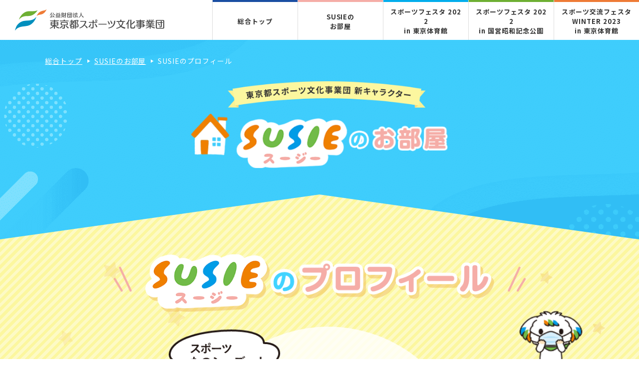

--- FILE ---
content_type: text/html; charset=UTF-8
request_url: https://sportsfesta.jp/archive_2022/introduction/profile/
body_size: 22927
content:
<!DOCTYPE html>
<html lang="ja">
<head>
	<meta charset="utf-8">
	<meta http-equiv="X-UA-Compatible" content="IE=edge">
	<meta name="viewport" content="width=device-width, initial-scale=1.0">
	<!-- Google Tag Manager -->
	<script>(function(w,d,s,l,i){w[l]=w[l]||[];w[l].push({'gtm.start':
	new Date().getTime(),event:'gtm.js'});var f=d.getElementsByTagName(s)[0],
	j=d.createElement(s),dl=l!='dataLayer'?'&l='+l:'';j.async=true;j.src=
	'https://www.googletagmanager.com/gtm.js?id='+i+dl;f.parentNode.insertBefore(j,f);
	})(window,document,'script','dataLayer','GTM-NCWKTHW');</script>
	<!-- End Google Tag Manager -->
		<title>SUSIEのプロフィール｜SUSIEのお部屋｜SUSIEスポフェス│東京都内各地でSUSIEと楽しむスポーツイベントを開催</title>
	<meta name="description" content="SUSIEのプロフィール｜SUSIEのお部屋｜東京都内各地で開催されるSUSIEのスポフェスをご紹介します。卓球、バドミントン、クライミングなど、様々な競技を行なっています。">
		<meta name="keywords" content="SUSIEのプロフィール,SUSIEのお部屋,SUSIE,スポフェス,スポーツフェスタ,スポーツ,東京体育館">
			<meta name="format-detection" content="telephone=no">
	<link rel="icon" type="image/x-icon" href="https://sportsfesta.jp/archive_2022/cms_scCLRj6vV7cp/wp-content/themes/susie/img/common/favicon.ico">
	<link rel="apple-touch-icon" href="https://sportsfesta.jp/archive_2022/cms_scCLRj6vV7cp/wp-content/themes/susie/img/common/apple-touch-icon.png">
		<meta property="og:site_name" content="SUSIEスポフェス│東京都内各地でSUSIEと楽しむスポーツイベントを開催">
	<meta property="og:type" content="article">
	<meta property="og:url" content="https://sportsfesta.jp/archive_2022/introduction/profile/">
	<meta property="og:image" content="https://sportsfesta.jp/archive_2022/cms_scCLRj6vV7cp/wp-content/themes/susie/img/common/ogp.png">
	<meta property="og:title" content="SUSIEのプロフィール｜SUSIEのお部屋｜SUSIEスポフェス│東京都内各地でSUSIEと楽しむスポーツイベントを開催">
	<meta property="og:description" content="SUSIEのプロフィール｜SUSIEのお部屋｜東京都内各地で開催されるSUSIEのスポフェスをご紹介します。卓球、バドミントン、クライミングなど、様々な競技を行なっています。">
	<meta name="twitter:card" content="summary_large_image">
	<meta name="twitter:title" content="SUSIEのプロフィール｜SUSIEのお部屋｜SUSIEスポフェス│東京都内各地でSUSIEと楽しむスポーツイベントを開催">
	<meta name="twitter:description" content="SUSIEのプロフィール｜SUSIEのお部屋｜東京都内各地で開催されるSUSIEのスポフェスをご紹介します。卓球、バドミントン、クライミングなど、様々な競技を行なっています。">
	<meta name="twitter:image" content="https://sportsfesta.jp/archive_2022/cms_scCLRj6vV7cp/wp-content/themes/susie/img/common/ogp.png">
		<link rel="preconnect" href="https://fonts.googleapis.com">
	<link rel="preconnect" href="https://fonts.gstatic.com" crossorigin>
			<link href="https://fonts.googleapis.com/css2?family=Noto+Sans+JP:wght@400;700&family=Overpass:ital,wght@1,700&family=Roboto:wght@700&display=swap" rel="stylesheet">
			<link href="https://sportsfesta.jp/archive_2022/cms_scCLRj6vV7cp/wp-content/themes/susie/css/style.css" rel="stylesheet">
	<link rel="canonical" href="https://sportsfesta.jp/archive_2022/introduction/profile/">
		<meta name='robots' content='max-image-preview:large' />
<link rel='stylesheet' id='wp-block-library-css' href='https://sportsfesta.jp/archive_2022/cms_scCLRj6vV7cp/wp-includes/css/dist/block-library/style.min.css?ver=6.2.8' type='text/css' media='all' />
<link rel='stylesheet' id='classic-theme-styles-css' href='https://sportsfesta.jp/archive_2022/cms_scCLRj6vV7cp/wp-includes/css/classic-themes.min.css?ver=6.2.8' type='text/css' media='all' />
<style id='global-styles-inline-css' type='text/css'>
body{--wp--preset--color--black: #000000;--wp--preset--color--cyan-bluish-gray: #abb8c3;--wp--preset--color--white: #ffffff;--wp--preset--color--pale-pink: #f78da7;--wp--preset--color--vivid-red: #cf2e2e;--wp--preset--color--luminous-vivid-orange: #ff6900;--wp--preset--color--luminous-vivid-amber: #fcb900;--wp--preset--color--light-green-cyan: #7bdcb5;--wp--preset--color--vivid-green-cyan: #00d084;--wp--preset--color--pale-cyan-blue: #8ed1fc;--wp--preset--color--vivid-cyan-blue: #0693e3;--wp--preset--color--vivid-purple: #9b51e0;--wp--preset--gradient--vivid-cyan-blue-to-vivid-purple: linear-gradient(135deg,rgba(6,147,227,1) 0%,rgb(155,81,224) 100%);--wp--preset--gradient--light-green-cyan-to-vivid-green-cyan: linear-gradient(135deg,rgb(122,220,180) 0%,rgb(0,208,130) 100%);--wp--preset--gradient--luminous-vivid-amber-to-luminous-vivid-orange: linear-gradient(135deg,rgba(252,185,0,1) 0%,rgba(255,105,0,1) 100%);--wp--preset--gradient--luminous-vivid-orange-to-vivid-red: linear-gradient(135deg,rgba(255,105,0,1) 0%,rgb(207,46,46) 100%);--wp--preset--gradient--very-light-gray-to-cyan-bluish-gray: linear-gradient(135deg,rgb(238,238,238) 0%,rgb(169,184,195) 100%);--wp--preset--gradient--cool-to-warm-spectrum: linear-gradient(135deg,rgb(74,234,220) 0%,rgb(151,120,209) 20%,rgb(207,42,186) 40%,rgb(238,44,130) 60%,rgb(251,105,98) 80%,rgb(254,248,76) 100%);--wp--preset--gradient--blush-light-purple: linear-gradient(135deg,rgb(255,206,236) 0%,rgb(152,150,240) 100%);--wp--preset--gradient--blush-bordeaux: linear-gradient(135deg,rgb(254,205,165) 0%,rgb(254,45,45) 50%,rgb(107,0,62) 100%);--wp--preset--gradient--luminous-dusk: linear-gradient(135deg,rgb(255,203,112) 0%,rgb(199,81,192) 50%,rgb(65,88,208) 100%);--wp--preset--gradient--pale-ocean: linear-gradient(135deg,rgb(255,245,203) 0%,rgb(182,227,212) 50%,rgb(51,167,181) 100%);--wp--preset--gradient--electric-grass: linear-gradient(135deg,rgb(202,248,128) 0%,rgb(113,206,126) 100%);--wp--preset--gradient--midnight: linear-gradient(135deg,rgb(2,3,129) 0%,rgb(40,116,252) 100%);--wp--preset--duotone--dark-grayscale: url('#wp-duotone-dark-grayscale');--wp--preset--duotone--grayscale: url('#wp-duotone-grayscale');--wp--preset--duotone--purple-yellow: url('#wp-duotone-purple-yellow');--wp--preset--duotone--blue-red: url('#wp-duotone-blue-red');--wp--preset--duotone--midnight: url('#wp-duotone-midnight');--wp--preset--duotone--magenta-yellow: url('#wp-duotone-magenta-yellow');--wp--preset--duotone--purple-green: url('#wp-duotone-purple-green');--wp--preset--duotone--blue-orange: url('#wp-duotone-blue-orange');--wp--preset--font-size--small: 13px;--wp--preset--font-size--medium: 20px;--wp--preset--font-size--large: 36px;--wp--preset--font-size--x-large: 42px;--wp--preset--spacing--20: 0.44rem;--wp--preset--spacing--30: 0.67rem;--wp--preset--spacing--40: 1rem;--wp--preset--spacing--50: 1.5rem;--wp--preset--spacing--60: 2.25rem;--wp--preset--spacing--70: 3.38rem;--wp--preset--spacing--80: 5.06rem;--wp--preset--shadow--natural: 6px 6px 9px rgba(0, 0, 0, 0.2);--wp--preset--shadow--deep: 12px 12px 50px rgba(0, 0, 0, 0.4);--wp--preset--shadow--sharp: 6px 6px 0px rgba(0, 0, 0, 0.2);--wp--preset--shadow--outlined: 6px 6px 0px -3px rgba(255, 255, 255, 1), 6px 6px rgba(0, 0, 0, 1);--wp--preset--shadow--crisp: 6px 6px 0px rgba(0, 0, 0, 1);}:where(.is-layout-flex){gap: 0.5em;}body .is-layout-flow > .alignleft{float: left;margin-inline-start: 0;margin-inline-end: 2em;}body .is-layout-flow > .alignright{float: right;margin-inline-start: 2em;margin-inline-end: 0;}body .is-layout-flow > .aligncenter{margin-left: auto !important;margin-right: auto !important;}body .is-layout-constrained > .alignleft{float: left;margin-inline-start: 0;margin-inline-end: 2em;}body .is-layout-constrained > .alignright{float: right;margin-inline-start: 2em;margin-inline-end: 0;}body .is-layout-constrained > .aligncenter{margin-left: auto !important;margin-right: auto !important;}body .is-layout-constrained > :where(:not(.alignleft):not(.alignright):not(.alignfull)){max-width: var(--wp--style--global--content-size);margin-left: auto !important;margin-right: auto !important;}body .is-layout-constrained > .alignwide{max-width: var(--wp--style--global--wide-size);}body .is-layout-flex{display: flex;}body .is-layout-flex{flex-wrap: wrap;align-items: center;}body .is-layout-flex > *{margin: 0;}:where(.wp-block-columns.is-layout-flex){gap: 2em;}.has-black-color{color: var(--wp--preset--color--black) !important;}.has-cyan-bluish-gray-color{color: var(--wp--preset--color--cyan-bluish-gray) !important;}.has-white-color{color: var(--wp--preset--color--white) !important;}.has-pale-pink-color{color: var(--wp--preset--color--pale-pink) !important;}.has-vivid-red-color{color: var(--wp--preset--color--vivid-red) !important;}.has-luminous-vivid-orange-color{color: var(--wp--preset--color--luminous-vivid-orange) !important;}.has-luminous-vivid-amber-color{color: var(--wp--preset--color--luminous-vivid-amber) !important;}.has-light-green-cyan-color{color: var(--wp--preset--color--light-green-cyan) !important;}.has-vivid-green-cyan-color{color: var(--wp--preset--color--vivid-green-cyan) !important;}.has-pale-cyan-blue-color{color: var(--wp--preset--color--pale-cyan-blue) !important;}.has-vivid-cyan-blue-color{color: var(--wp--preset--color--vivid-cyan-blue) !important;}.has-vivid-purple-color{color: var(--wp--preset--color--vivid-purple) !important;}.has-black-background-color{background-color: var(--wp--preset--color--black) !important;}.has-cyan-bluish-gray-background-color{background-color: var(--wp--preset--color--cyan-bluish-gray) !important;}.has-white-background-color{background-color: var(--wp--preset--color--white) !important;}.has-pale-pink-background-color{background-color: var(--wp--preset--color--pale-pink) !important;}.has-vivid-red-background-color{background-color: var(--wp--preset--color--vivid-red) !important;}.has-luminous-vivid-orange-background-color{background-color: var(--wp--preset--color--luminous-vivid-orange) !important;}.has-luminous-vivid-amber-background-color{background-color: var(--wp--preset--color--luminous-vivid-amber) !important;}.has-light-green-cyan-background-color{background-color: var(--wp--preset--color--light-green-cyan) !important;}.has-vivid-green-cyan-background-color{background-color: var(--wp--preset--color--vivid-green-cyan) !important;}.has-pale-cyan-blue-background-color{background-color: var(--wp--preset--color--pale-cyan-blue) !important;}.has-vivid-cyan-blue-background-color{background-color: var(--wp--preset--color--vivid-cyan-blue) !important;}.has-vivid-purple-background-color{background-color: var(--wp--preset--color--vivid-purple) !important;}.has-black-border-color{border-color: var(--wp--preset--color--black) !important;}.has-cyan-bluish-gray-border-color{border-color: var(--wp--preset--color--cyan-bluish-gray) !important;}.has-white-border-color{border-color: var(--wp--preset--color--white) !important;}.has-pale-pink-border-color{border-color: var(--wp--preset--color--pale-pink) !important;}.has-vivid-red-border-color{border-color: var(--wp--preset--color--vivid-red) !important;}.has-luminous-vivid-orange-border-color{border-color: var(--wp--preset--color--luminous-vivid-orange) !important;}.has-luminous-vivid-amber-border-color{border-color: var(--wp--preset--color--luminous-vivid-amber) !important;}.has-light-green-cyan-border-color{border-color: var(--wp--preset--color--light-green-cyan) !important;}.has-vivid-green-cyan-border-color{border-color: var(--wp--preset--color--vivid-green-cyan) !important;}.has-pale-cyan-blue-border-color{border-color: var(--wp--preset--color--pale-cyan-blue) !important;}.has-vivid-cyan-blue-border-color{border-color: var(--wp--preset--color--vivid-cyan-blue) !important;}.has-vivid-purple-border-color{border-color: var(--wp--preset--color--vivid-purple) !important;}.has-vivid-cyan-blue-to-vivid-purple-gradient-background{background: var(--wp--preset--gradient--vivid-cyan-blue-to-vivid-purple) !important;}.has-light-green-cyan-to-vivid-green-cyan-gradient-background{background: var(--wp--preset--gradient--light-green-cyan-to-vivid-green-cyan) !important;}.has-luminous-vivid-amber-to-luminous-vivid-orange-gradient-background{background: var(--wp--preset--gradient--luminous-vivid-amber-to-luminous-vivid-orange) !important;}.has-luminous-vivid-orange-to-vivid-red-gradient-background{background: var(--wp--preset--gradient--luminous-vivid-orange-to-vivid-red) !important;}.has-very-light-gray-to-cyan-bluish-gray-gradient-background{background: var(--wp--preset--gradient--very-light-gray-to-cyan-bluish-gray) !important;}.has-cool-to-warm-spectrum-gradient-background{background: var(--wp--preset--gradient--cool-to-warm-spectrum) !important;}.has-blush-light-purple-gradient-background{background: var(--wp--preset--gradient--blush-light-purple) !important;}.has-blush-bordeaux-gradient-background{background: var(--wp--preset--gradient--blush-bordeaux) !important;}.has-luminous-dusk-gradient-background{background: var(--wp--preset--gradient--luminous-dusk) !important;}.has-pale-ocean-gradient-background{background: var(--wp--preset--gradient--pale-ocean) !important;}.has-electric-grass-gradient-background{background: var(--wp--preset--gradient--electric-grass) !important;}.has-midnight-gradient-background{background: var(--wp--preset--gradient--midnight) !important;}.has-small-font-size{font-size: var(--wp--preset--font-size--small) !important;}.has-medium-font-size{font-size: var(--wp--preset--font-size--medium) !important;}.has-large-font-size{font-size: var(--wp--preset--font-size--large) !important;}.has-x-large-font-size{font-size: var(--wp--preset--font-size--x-large) !important;}
.wp-block-navigation a:where(:not(.wp-element-button)){color: inherit;}
:where(.wp-block-columns.is-layout-flex){gap: 2em;}
.wp-block-pullquote{font-size: 1.5em;line-height: 1.6;}
</style>
</head>
<body id="profile">
<!-- Google Tag Manager (noscript) -->
<noscript><iframe src="https://www.googletagmanager.com/ns.html?id=GTM-NCWKTHW"
height="0" width="0" style="display:none;visibility:hidden"></iframe></noscript>
<!-- End Google Tag Manager (noscript) -->
<div class="js-media-query u-media-query"></div>
<div class="js-nav-overlay l-nav-overlay"></div>
<svg display="none" xmlns="http://www.w3.org/2000/svg">
	<defs>
		<symbol id="arrow01" viewBox="0 0 6 8">
			<polygon points="1.4,0 0.6,0.7 3.9,4 0.6,7.3 1.4,8 5.4,4" fill="currentColor" />
		</symbol>
		<symbol id="arrow02" viewBox="0 0 22 22">
			<path d="M11,0C4.9,0,0,4.9,0,11s4.9,11,11,11s11-4.9,11-11S17.1,0,11,0z M7.9,15.1V6.2l7.7,4.5L7.9,15.1z" fill="currentColor" />
		</symbol>
		<symbol id="prof01" viewBox="0 0 46 46">
			<g transform="translate(-960 -577)">
				<g transform="translate(733.758 85.142)">
					<path d="M241.918,507.021a.847.847,0,0,0-.841,1.2,9.475,9.475,0,0,1,.47,2.751c.2,2.3.445,5.174,2.585,7.27a.825.825,0,0,0,.184.135,15.709,15.709,0,0,0,8.826,3.354l.051,0a.847.847,0,0,0,.845-.8,10.147,10.147,0,0,0-.573-3.976A13.026,13.026,0,0,0,241.918,507.021Zm3.343,9.946c-.014-.011-.028-.023-.043-.033-1.6-1.652-1.8-4.016-1.984-6.106-.061-.7-.116-1.353-.219-1.943a11.388,11.388,0,0,1,8.83,8.554,8.659,8.659,0,0,1,.5,2.521A14.021,14.021,0,0,1,245.261,516.967Z" transform="translate(1.26 0)" fill="currentColor"/>
					<path d="M263.79,517.253a12.549,12.549,0,0,0-10.592-8.929.847.847,0,0,0-.866,1.2,6.738,6.738,0,0,1,.217,2.442c-.025,2-.055,4.48,1.8,6.349a.831.831,0,0,0,.16.155,15.985,15.985,0,0,0,8.594,3.11h.049a.846.846,0,0,0,.844-.911,1.5,1.5,0,0,1,.069-.5A4.365,4.365,0,0,0,263.79,517.253Zm-1.372,2.512-.012.053a14.285,14.285,0,0,1-6.811-2.654c-1.4-1.37-1.375-3.307-1.352-5.181a17.387,17.387,0,0,0-.036-1.768,10.852,10.852,0,0,1,7.966,7.54c.006.019.012.037.019.056A2.79,2.79,0,0,1,262.418,519.765Z" transform="translate(2.709 0.167)" fill="currentColor"/>
					<path d="M232.151,508.324a.847.847,0,0,0-.865,1.2,8.374,8.374,0,0,1,.407,2.408c.175,2.032.391,4.554,2.244,6.428a.815.815,0,0,0,.141.144,14.028,14.028,0,0,0,7.976,3.075h.051a.846.846,0,0,0,.844-.91,1.543,1.543,0,0,1,.069-.506,4.277,4.277,0,0,0-.266-2.88A12.538,12.538,0,0,0,232.151,508.324Zm9.223,11.44-.011.05a12.331,12.331,0,0,1-6.14-2.566l-.026-.026c-1.472-1.441-1.655-3.564-1.815-5.437-.049-.558-.093-1.078-.167-1.558a10.887,10.887,0,0,1,7.932,7.586A2.773,2.773,0,0,1,241.373,519.764Z" transform="translate(0 0.167)" fill="currentColor"/>
				</g>
			</g>
		</symbol>
		<symbol id="diary01" viewBox="0 0 46 46">
			<g transform="translate(-960 -1999)">
				<g transform="translate(662.431 1509.344)">
					<path d="M322.522,527.674h-4.305a1.92,1.92,0,0,1-1.872-1.614H304.766a1.909,1.909,0,0,1-1.907-1.907V501.017a1.909,1.909,0,0,1,1.907-1.907h.537a.831.831,0,1,1,0,1.662h-.537a.245.245,0,0,0-.245.245v23.136a.245.245,0,0,0,.245.245H316.6a1.346,1.346,0,0,1,1.365,1.285c.011.112.079.328.248.328h4.305c.17,0,.237-.216.249-.33a1.344,1.344,0,0,1,1.364-1.283h11.837a.245.245,0,0,0,.245-.245V501.017a.245.245,0,0,0-.245-.245h-.538a.831.831,0,1,1,0-1.662h.538a1.909,1.909,0,0,1,1.907,1.907v23.136a1.909,1.909,0,0,1-1.907,1.907h-11.58A1.92,1.92,0,0,1,322.522,527.674Z" transform="translate(0 0.211)" fill="currentColor"/>
					<path d="M320.054,524.657a.829.829,0,0,1-.675-.346c-.833-1.158-7.259-1.561-12.732-1.269a.844.844,0,0,1-.616-.227.828.828,0,0,1-.259-.6V498a.832.832,0,0,1,.818-.831c3.9-.062,13.074.047,14.214,2.424a.835.835,0,0,1,.082.359v23.875a.831.831,0,0,1-.576.791A.847.847,0,0,1,320.054,524.657Zm-9.639-3.378c2.977,0,6.662.2,8.808,1.044V500.21c-.848-.8-6.094-1.45-11.789-1.387v22.518C308.24,521.308,309.276,521.279,310.415,521.279Z" transform="translate(0.315 0)" fill="currentColor"/>
					<path d="M318.741,524.657a.831.831,0,0,1-.831-.831V499.951a.833.833,0,0,1,.081-.359c1.139-2.377,10.321-2.489,14.215-2.424a.831.831,0,0,1,.817.831v24.213a.83.83,0,0,1-.259.6.852.852,0,0,1-.615.227c-5.477-.291-11.9.112-12.732,1.269A.832.832,0,0,1,318.741,524.657Zm.831-24.445v22.111c2.964-1.17,8.877-1.1,11.788-.982V498.823C325.675,498.78,320.424,499.409,319.572,500.212Z" transform="translate(1.628 0)" fill="currentColor"/>
					<g transform="translate(327.363 514.141)">
					<path transform="translate(-324.971 -512.483)" fill="none" stroke="currentColor" stroke-linecap="round" stroke-linejoin="round" stroke-width="1.5"/>
				</g>
			</g>
			</g>
		</symbol>
		<symbol id="program01" viewBox="0 0 40 40">
			<path d="M13.4,25.4h-3.2c-0.4,0-0.8,0.2-1.1,0.5s-0.5,0.7-0.5,1.1v3.2c0,0.8,0.7,1.5,1.5,1.5h3.2c0.8,0,1.5-0.7,1.5-1.5v-3.2 c0-0.4-0.2-0.8-0.4-1.1S13.8,25.4,13.4,25.4z M13.5,26.9v3.2c0,0,0,0.1-0.1,0.1h-3.2c0,0-0.1,0-0.1-0.1v-3.2c0,0,0-0.1,0.1-0.1 L13.5,26.9C13.4,26.8,13.5,26.9,13.5,26.9z M16.7,10.9c0-0.2,0.1-0.4,0.3-0.5s0.3-0.2,0.5-0.2l13.8,0c0.4,0,0.6,0.3,0.7,0.7 c0,0.4-0.3,0.8-0.7,0.8l-13.8,0c0,0,0,0-0.1,0c0,0,0,0-0.1,0C16.9,11.6,16.6,11.3,16.7,10.9z M31.9,28.5c0,0.4-0.3,0.8-0.7,0.8 H17.4c-0.4,0-0.6-0.3-0.7-0.7c0-0.4,0.3-0.8,0.7-0.8h13.8C31.6,27.8,31.9,28.1,31.9,28.5z M13.4,16.6h-3.2c-0.8,0-1.5,0.7-1.5,1.5 v3.2c0,0.8,0.7,1.5,1.5,1.5h3.2c0.8,0,1.5-0.7,1.5-1.5v-3.2C14.9,17.3,14.2,16.6,13.4,16.6z M13.5,18.1v3.2c0,0,0,0.1-0.1,0.1h-3.2 c0,0-0.1,0-0.1-0.1v-3.2c0,0,0-0.1,0.1-0.1L13.5,18.1C13.4,18,13.5,18.1,13.5,18.1z M31.9,19.7c0,0.4-0.3,0.8-0.7,0.8H17.4 c0,0,0,0-0.1,0s0,0-0.1,0c-0.4,0-0.7-0.4-0.7-0.8c0-0.2,0.1-0.4,0.3-0.5c0.1-0.1,0.3-0.2,0.5-0.2h13.8C31.6,19,31.9,19.3,31.9,19.7 z M13.4,7.8L13.4,7.8h-3.2c-0.8,0-1.5,0.7-1.5,1.5v3.2c0,0.4,0.2,0.8,0.4,1.1c0.3,0.3,0.7,0.5,1.1,0.5h3.2c0,0,0,0,0,0 c0.8,0,1.5-0.7,1.5-1.5V9.3c0-0.4-0.2-0.8-0.5-1.1C14.2,7.9,13.8,7.8,13.4,7.8z M13.5,9.3v3.2c0,0,0,0.1-0.1,0.1h-3.2 c0,0,0,0-0.1,0c0,0,0,0,0-0.1V9.3c0,0,0,0,0-0.1s0,0,0.1,0L13.5,9.3C13.4,9.2,13.5,9.3,13.5,9.3z" fill="currentColor" />
		</symbol>
		<symbol id="movie01" viewBox="0 0 40 40">
			<path d="M19.8,12.8c-4,0-7.3,3.3-7.3,7.3c0,4,3.3,7.3,7.3,7.3s7.3-3.3,7.3-7.3C27.2,16.1,23.9,12.8,19.8,12.8z M25.7,20.1c0,3.2-2.6,5.9-5.9,5.9c-3.2,0-5.9-2.6-5.9-5.9c0-3.2,2.6-5.9,5.9-5.9S25.7,16.9,25.7,20.1z M31.6,6.9H8.1 c-2.6,0-4.7,2.1-4.7,4.7v17.2c0,2.6,2.1,4.7,4.7,4.7h23.5c2.6,0,4.7-2.1,4.7-4.7V11.6C36.3,9,34.2,6.9,31.6,6.9z M34.8,28.7 c0,1.8-1.4,3.2-3.2,3.2H8.1c-1.8,0-3.2-1.4-3.2-3.2V11.6c0-1.8,1.4-3.2,3.2-3.2h23.5c1.8,0,3.2,1.5,3.2,3.2L34.8,28.7z M23.2,19 L23.2,19l-4.3-2.5c-0.6-0.4-1.4-0.3-1.8,0.3c-0.2,0.2-0.3,0.5-0.2,0.8l0,5c0,0.5,0.2,0.9,0.6,1.2c0.2,0.1,0.4,0.2,0.6,0.2 c0,0,0,0,0,0c0.3,0,0.5-0.1,0.8-0.2l4.3-2.5c0.3-0.1,0.6-0.4,0.7-0.7c0.1-0.3,0.1-0.7,0-1C23.7,19.3,23.5,19.1,23.2,19z M22.3,20.1 l-3.9,2.3v-4.5L22.3,20.1z M23.1,19L23.1,19L23.1,19L23.1,19z" fill="currentColor" />
		</symbol>
		<symbol id="shop01" viewBox="0 0 40 40">
			<path d="M13.3,13l13.3,0c1.3,0,2.3-1,2.3-2.3V7.4c0-1.3-1-2.3-2.3-2.3H13.4c-1.3,0-2.3,1-2.3,2.3v3.4C11.1,12,12.1,13,13.3,13z M12.6,7.4c0-0.5,0.4-0.8,0.8-0.8h13.2c0.5,0,0.8,0.4,0.8,0.8v3.4c0,0.5-0.4,0.8-0.8,0.8H13.4c-0.5,0-0.8-0.4-0.8-0.8V7.4z M20.2,30.5l10,0c0.4,0,0.7-0.3,0.7-0.7c0-0.1,0-0.2-0.1-0.4v-6.5c0-0.1,0-0.2-0.1-0.3c-0.2-0.5-0.2-0.5-10.5-0.4 c-0.4,0-0.7,0.3-0.7,0.7v6.9C19.6,30.1,19.9,30.5,20.2,30.5z M26,29v-5.5c1.6,0,2.8,0,3.4,0V29H26z M24.6,23.6v5.4H21l0-5.4 C22.1,23.6,23.4,23.6,24.6,23.6z M36.5,17.3l-3.8-9.6c-0.1-0.3-0.4-0.5-0.7-0.5h0l-1.4,0c-0.4,0-0.8,0.3-0.8,0.7 c0,0.2,0,0.4,0.2,0.5c0.1,0.1,0.3,0.2,0.5,0.3c0,0,0.1,0,0.1,0h0.9l3.3,8.1H5.2l3.3-8.1l0.9,0c0.2,0,0.4,0,0.5-0.2 c0.1-0.1,0.2-0.3,0.3-0.5c0-0.2,0-0.4-0.2-0.5C9.9,7.4,9.7,7.3,9.5,7.3c0,0-0.1,0-0.1,0H8c-0.3,0-0.6,0.2-0.7,0.5l-3.8,9.6 c-0.1,0.4,0,0.8,0.4,0.9c0.1,0,0.2,0.1,0.3,0.1h1.8v15.9c0,0.4,0.3,0.7,0.7,0.7h26.8c0.4,0,0.7-0.3,0.7-0.7V18.3h1.8 c0.4,0,0.7-0.3,0.7-0.7C36.6,17.5,36.6,17.4,36.5,17.3z M10.9,24.9c0-1.5,1.2-2.7,2.7-2.7s2.7,1.2,2.7,2.7v8.6h-5.4V24.9z M13.6,20.7c-2.3,0-4.1,1.9-4.1,4.1v8.6H7.3V18.3h25.3v15.2H17.7v-8.6C17.7,22.6,15.9,20.7,13.6,20.7z M7.4,15 C7.4,15,7.4,15,7.4,15L7.4,15L7.4,15L7.4,15c0-0.4,0.3-0.7,0.7-0.7h23.8c0,0,0.1,0,0.1,0c0.4,0,0.7,0.4,0.7,0.8 c0,0.4-0.3,0.7-0.7,0.7c0,0,0,0-0.1,0l-23.8,0C7.7,15.7,7.4,15.4,7.4,15z" fill="currentColor" />
		</symbol>
		<symbol id="tabletennis01" viewBox="0 0 40 40">
			<path d="M6.7,28.2c-2.5,0-4.4,2-4.4,4.4s2,4.4,4.4,4.4c2.5,0,4.4-2,4.4-4.4C11.1,30.2,9.1,28.2,6.7,28.2z M9.3,32.7 c0,1.5-1.2,2.7-2.7,2.7c-1.5,0-2.7-1.2-2.7-2.7S5.2,30,6.7,30C8.1,30,9.3,31.2,9.3,32.7z M36.2,29.1C36.2,29.1,36.2,29.1,36.2,29.1 L36.2,29.1c-1-0.9-2-2-3.2-3.1c-0.8-0.8-1.1-2-0.6-3c0.9-1.8,1.2-3.8,1-5.8c-0.4-4.6-3.4-8.4-5.8-10.8c-2.3-2.4-5.6-3.6-8.9-3.2 c-3.3,0.5-6.4,2.2-8.7,4.6c-2.5,2.3-4.1,5.4-4.7,8.7c-0.4,3.3,0.8,6.6,3.2,8.9c2.4,2.4,6.3,5.4,10.8,5.8c2,0.2,4.1-0.2,5.9-1.1 c1-0.5,2.2-0.2,3,0.6c1.1,1.2,2.1,2.2,3,3.2c0.5,0.5,1.2,0.8,1.9,0.8c0,0,0,0,0,0c0.7,0,1.4-0.3,1.9-0.8c0,0,0,0,0,0l0.9-0.9 c0.5-0.5,0.8-1.2,0.8-1.9S36.7,29.6,36.2,29.1z M34.9,30.4c0.2,0.2,0.3,0.4,0.3,0.7c0,0.3-0.1,0.5-0.3,0.7L34,32.7 c-0.2,0.2-0.4,0.3-0.7,0.3c-0.3,0-0.5-0.1-0.7-0.3c-0.9-0.9-1.9-2-3-3.1c-0.8-0.9-2-1.4-3.2-1.4c0,0,0,0,0,0 c-0.6,0-1.3,0.1-1.8,0.4c-0.9,0.4-1.8,0.7-2.8,0.8l9.9-9.9c-0.1,1-0.4,1.9-0.8,2.8c-0.8,1.7-0.4,3.8,1,5.1l0.1-0.1c0,0,0,0,0,0l0,0 l-0.1,0.1C33.2,28.6,34.2,29.6,34.9,30.4z M31.7,17L31.7,17L31.7,17L31.7,17C31.7,17,31.7,17,31.7,17z M31.6,17L19.2,29.4 c-3.8-0.5-7.2-3.1-9.3-5.3c-2-1.9-3-4.7-2.7-7.4c0.5-2.9,2-5.6,4.1-7.6c2-2.2,4.7-3.6,7.6-4.1c0.3,0,0.7-0.1,1-0.1 c2.4,0,4.7,1,6.4,2.8C29.4,10.6,31.2,13.9,31.6,17z" fill="currentColor" />
		</symbol>
		<symbol id="paper01" viewBox="0 0 30 30">
			<path d="M17.1,3.3L4.6,4.1C3.8,4.2,3.2,4.9,3.2,5.7c0,0,0,0,0,0l1.2,16.5C4.5,23,5.2,23.7,6,23.6c0,0,0,0,0,0l1.3-0.1 V8c0-0.8,0.7-1.5,1.5-1.5c0,0,0,0,0,0h10l-0.1-1.9C18.6,3.8,17.9,3.2,17.1,3.3C17.1,3.3,17.1,3.3,17.1,3.3 M21.9,22.7 c-0.1,0-0.3,0.1-0.4,0.1c-0.7,0-1.2-0.6-1.2-1.2c0-0.1,0-0.2,0-0.3l0.3-1.7c0.1-0.3,0.2-0.5,0.4-0.7l2.8-3.2V9.1 c0-0.8-0.7-1.5-1.5-1.5H9.8C9,7.6,8.3,8.2,8.3,9.1c0,0,0,0,0,0v16.6c0,0.8,0.7,1.5,1.5,1.5c0,0,0,0,0,0h12.5c0.8,0,1.5-0.7,1.5-1.5 v0V22c-0.1,0.1-0.2,0.1-0.3,0.1L21.9,22.7z M11.1,10h4.1c0.3,0,0.5,0.2,0.5,0.5c0,0.3-0.2,0.5-0.5,0.5h-4.1c-0.3,0-0.5-0.2-0.5-0.5 C10.5,10.2,10.8,10,11.1,10 M11.1,12.7h10c0.3,0,0.5,0.2,0.5,0.5s-0.2,0.5-0.5,0.5c0,0,0,0,0,0h-10c-0.3,0-0.5-0.2-0.5-0.5 C10.5,12.9,10.8,12.7,11.1,12.7C11.1,12.7,11.1,12.7,11.1,12.7 M11.1,15.5h10c0.3,0,0.5,0.2,0.5,0.5c0,0.3-0.2,0.5-0.5,0.5 c0,0,0,0,0,0h-10c-0.3,0-0.5-0.2-0.5-0.5C10.5,15.7,10.8,15.5,11.1,15.5C11.1,15.5,11.1,15.5,11.1,15.5 M11.1,18.2h7.1 c0.3,0,0.5,0.2,0.5,0.5c0,0.3-0.2,0.5-0.5,0.5h-7.1c-0.3,0-0.5-0.2-0.5-0.5C10.5,18.4,10.8,18.2,11.1,18.2 M11.1,22 c-0.3,0-0.5-0.2-0.5-0.5c0-0.3,0.2-0.5,0.5-0.5h6.6c0.3,0,0.5,0.2,0.5,0.5c0,0.3-0.2,0.5-0.5,0.5H11.1z M21.1,24.7h-2.7 c-0.3,0-0.5-0.2-0.5-0.5c0-0.3,0.2-0.5,0.5-0.5h2.7c0.3,0,0.5,0.2,0.5,0.5C21.6,24.5,21.3,24.7,21.1,24.7 M22.6,18.5l3.9-4.4 l1.7,1.5L24.3,20L22.6,18.5z M29.6,13.4l-1.1-1c-0.2-0.1-0.4-0.1-0.5,0l-0.8,0.9l1.7,1.5l0.8-0.9C29.8,13.7,29.8,13.5,29.6,13.4 C29.6,13.4,29.6,13.4,29.6,13.4 M21.2,21.4c0,0.1,0.1,0.2,0.2,0.3c0,0,0.1,0,0.1,0l1.6-0.5c0.1,0,0.2-0.1,0.3-0.2l0.2-0.2l-1.7-1.5 l-0.2,0.2c-0.1,0.1-0.1,0.2-0.1,0.3L21.2,21.4z" fill="currentColor" />
		</symbol>
		<symbol id="people01" viewBox="0 0 30 30">
			<path d="M6.7,7.2c-2.4,0-4.3,1.9-4.3,4.3s1.9,4.3,4.3,4.3c0.8,0,1.6-0.2,2.2-0.6 c-0.2-0.6-0.2-1.1-0.2-1.7c0-1.6,0.6-3.1,1.7-4.3C9.6,7.9,8.2,7.2,6.7,7.2z M23.3,7.2c-1.5,0-2.8,0.8-3.6,2 c1.1,1.2,1.7,2.7,1.7,4.3c0,0.6-0.1,1.2-0.2,1.7c2,1.2,4.7,0.6,5.9-1.5c1.2-2,0.6-4.7-1.5-5.9C24.8,7.4,24,7.2,23.3,7.2L23.3,7.2z M15,8.5c-2.7,0-4.9,2.2-4.9,4.9s2.2,4.9,4.9,4.9s4.9-2.2,4.9-4.9c0,0,0,0,0,0l0,0C19.9,10.7,17.7,8.5,15,8.5C15,8.5,15,8.5,15,8.5 z M6.7,16.8c-2.1,0-7,3.7-5.9,4.5C1.4,21.8,4.9,22,8,21.9c0.4-0.5,0.9-0.9,1.4-1.3c0.7-0.5,1.4-1,2.1-1.4 C10.2,18.1,8,16.8,6.7,16.8 M23.3,16.8c-1.2,0-3.4,1.3-4.8,2.5c0.7,0.4,1.4,0.9,2.1,1.4c0.5,0.4,1,0.8,1.4,1.2 c3,0.1,6.5-0.1,7.2-0.6C30.2,20.5,25.4,16.8,23.3,16.8 M15,19.5c-2.4,0-8,4.2-6.7,5.1s12.3,0.9,13.5,0S17.4,19.5,15,19.5" fill="currentColor" />
		</symbol>
		<symbol id="people02" viewBox="0 0 60 60">
		    <path d="M0,41V39.944A24.54,24.54,0,0,1,1.258,32.1,21.1,21.1,0,0,1,4.7,25.678a16.565,16.565,0,0,1,5.177-4.394,13.363,13.363,0,0,1,12.745,0A16.573,16.573,0,0,1,27.8,25.678,21.106,21.106,0,0,1,31.238,32.1a24.575,24.575,0,0,1,1.258,7.84V41ZM6.238,27.026A20.618,20.618,0,0,0,2.031,38.891H30.465a20.6,20.6,0,0,0-4.207-11.864,12.8,12.8,0,0,0-10.01-5.25A12.8,12.8,0,0,0,6.238,27.026ZM9.871,16.182a9.673,9.673,0,0,1-2.64-6.7,9.673,9.673,0,0,1,2.64-6.7,8.714,8.714,0,0,1,12.754,0,9.669,9.669,0,0,1,2.64,6.7,9.667,9.667,0,0,1-2.64,6.7,8.709,8.709,0,0,1-12.754,0ZM11.292,4.268A7.512,7.512,0,0,0,9.239,9.479a7.511,7.511,0,0,0,2.053,5.21,6.769,6.769,0,0,0,9.911,0,7.511,7.511,0,0,0,2.053-5.21A7.511,7.511,0,0,0,21.2,4.268a6.767,6.767,0,0,0-9.911,0Z" transform="translate(10 10)" fill="currentColor"/>
		</symbol>
		<symbol id="pin01" viewBox="0 0 30 30">
			<path d="M13.9,27C6.8,16.7,5.5,15.6,5.5,11.8C5.5,6.6,9.8,2.5,15,2.5c5.1,0.1,9.3,4.2,9.3,9.3 c0,3.8-1.3,4.9-8.4,15.2c-0.4,0.5-1.1,0.7-1.6,0.3C14.1,27.2,14,27.1,13.9,27L13.9,27z M14.9,15.7c2.2,0,3.9-1.8,3.9-3.9 S17,7.9,14.9,7.9S11,9.6,11,11.8l0,0C10.9,14,12.7,15.7,14.9,15.7C14.9,15.7,14.9,15.7,14.9,15.7" fill="currentColor" />
		</symbol>
		<symbol id="speaker01" viewBox="0 0 30 30">
			<path d="M17.8,7.5l-6.3,3.8c-0.2,0.1-0.4,0.2-0.6,0.2h-6C3,11.5,3.4,19,5.1,19h5.7c0.2,0,0.4,0.1,0.6,0.2l6.4,3.9V7.5z M5.9,17.5c-0.2,0-0.3-0.1-0.4-0.3c-0.3-1.3-0.4-2.6-0.3-3.9c0-0.2,0.2-0.3,0.4-0.3C5.9,13,6,13.2,6,13.4c-0.1,1.2,0,2.4,0.2,3.6 C6.3,17.2,6.2,17.4,5.9,17.5C6,17.5,6,17.5,5.9,17.5C6,17.5,5.9,17.5,5.9,17.5 M22.6,17.7c1.2-0.1,2.1-1.2,2-2.4 c0.1-1.2-0.8-2.3-2-2.4L22.6,17.7z M20.2,5.9L20.2,5.9c-0.9,0-1.5,0.7-1.5,1.5c0,0,0,0,0,0v15.6c0,0.9,0.7,1.5,1.5,1.5 c0.9,0,1.5-0.7,1.5-1.5V7.4C21.7,6.6,21,5.9,20.2,5.9 M9.5,19.7H6.6c0.1,1.6,0.5,3.3,1,4.8c0.3,0.9,0.9,1.3,1.7,1.1 c0.7-0.1,1.2-0.8,1.1-1.5c0-0.1,0-0.1,0-0.2C9.9,22.6,9.6,21.2,9.5,19.7 M27.5,20.6c-0.1,0-0.2,0-0.2-0.1l-1.7-1 c-0.2-0.1-0.3-0.4-0.2-0.6c0.1-0.2,0.4-0.3,0.6-0.2l1.7,1c0.2,0.1,0.3,0.4,0.2,0.6C27.8,20.5,27.6,20.6,27.5,20.6 M26.9,15.7 c-0.2,0-0.5-0.2-0.5-0.5c0-0.2,0.2-0.4,0.5-0.4l1.9,0c0.2,0,0.5,0.2,0.5,0.4c0,0.2-0.2,0.5-0.5,0.5L26.9,15.7z M25.8,11.8 c-0.2,0-0.4-0.2-0.4-0.4c0-0.2,0.1-0.3,0.2-0.4l1.6-1c0.2-0.1,0.5,0,0.6,0.2c0.1,0.2,0,0.5-0.1,0.6l-1.6,1 C26,11.8,25.9,11.8,25.8,11.8" fill="currentColor" />
		</symbol>
		<symbol id="hand01" viewBox="0 0 30 30">
			<path d="M26.6,15.7l-3.8-7c-0.1,0.1-0.4,0.1-0.4,0.1c-0.6,0.1-1.1,0.1-1.7,0C18,8.2,15,8.2,12.2,8.8 C12,8.9,11.7,9,11.6,9.3l-2.1,2.9c-0.2,0.3-0.4,0.7-0.4,1.1c0,0.2,0.1,0.3,0.3,0.4c2.1,0.4,3.6-2.2,3.6-2.2l1.6-0.5 c3,1.1,10.2,6.5,10.2,6.5C25.4,16.7,26,16.1,26.6,15.7z M6.3,19.8l0.5-0.6C6.9,18.9,7,18.7,7,18.5v0c0-0.6-0.5-1.1-1.1-1.1 c-0.4,0-0.7,0.2-0.9,0.5l-0.5,0.6c-0.4,0.5-0.3,1.2,0.2,1.6C5.2,20.4,5.9,20.3,6.3,19.8 M10,19.4c0.3-0.5,0.2-1.2-0.4-1.6 c-0.5-0.3-1.2-0.2-1.5,0.3l-0.4,0.6l-1.3,1.8C6,21,6.1,21.7,6.6,22.1c0.5,0.4,1.2,0.3,1.6-0.2l1.7-2.3C9.9,19.5,9.9,19.4,10,19.4 M11.8,21.5c0.3-0.6,0.1-1.2-0.5-1.5c-0.5-0.3-1.1-0.1-1.4,0.3L8.6,22c-0.1,0.2-0.2,0.3-0.2,0.5c0,0.1,0,0.1,0,0.2 c0,0.6,0.5,1.1,1.1,1.1c0.2,0,0.5-0.1,0.7-0.2c0.1-0.1,0.2-0.2,0.3-0.3l1.3-1.7C11.7,21.6,11.7,21.6,11.8,21.5 M13.2,22.2 c-0.5-0.4-1.2-0.3-1.6,0.2l-0.7,1c-0.1,0.2-0.2,0.4-0.2,0.6c0,0,0,0,0,0.1c0,0.6,0.5,1.1,1.1,1.1c0.4,0,0.7-0.2,0.9-0.5l0.7-1 C13.9,23.3,13.7,22.6,13.2,22.2 M24.3,17.9c-0.1-0.1-6.7-5-9.7-6.3L13.5,12c-0.3,0.4-0.5,0.7-0.9,1c-0.7,0.8-1.7,1.3-2.8,1.4l0,0 c-0.2,0-0.4,0-0.5,0c-0.5-0.1-0.9-0.5-0.9-1.1c0-0.5,0.2-1.1,0.5-1.5l1.4-1.9C9.5,9.7,8.7,9.6,8,9.3L7.4,9l-4.1,6.9l1.2,1.4 c0.3-0.4,0.8-0.6,1.4-0.6c0.7,0,1.4,0.4,1.6,1.1l0,0C7.8,17.3,8.4,17,8.9,17c0.9,0,1.6,0.6,1.8,1.5c0,0.2,0,0.4,0,0.6 c0.4,0,0.8,0.1,1.1,0.4c0.6,0.4,0.8,1.1,0.7,1.8h0.1c1,0,1.8,0.8,1.8,1.8c0,0.4-0.1,0.8-0.3,1.1l-0.1,0.1c3.6,1.7,4.5-0.3,4.5-0.3 l-3.1-1.5c-0.1-0.1-0.2-0.2-0.1-0.4c0,0,0,0,0,0l0,0c0.1-0.1,0.2-0.2,0.4-0.1l3.3,1.5l0.1,0c0.5,0.1,1,0,1.3-0.3l0.1-0.1 c0.2-0.3,0.2-0.8-0.2-1.1c0,0,0,0-0.1,0l-3.5-2.1c-0.1-0.1-0.2-0.3-0.1-0.4c0.1-0.1,0.2-0.2,0.4-0.1l3.7,2.1 c0.4,0.2,0.8,0.3,1.3,0.2l0.2,0c0,0,0.1,0,0.1,0c0,0,0,0,0.1-0.1c0.8-0.8,0.3-1.5-0.3-1.9l-4-2.5c-0.1-0.1-0.2-0.2-0.1-0.4 c0,0,0,0,0,0l0,0c0.1-0.1,0.2-0.2,0.4-0.1l4.7,2.9c0.5,0.3,1.2,0.2,1.5-0.4c0,0,0,0,0,0l0.1-0.2C24.8,18.7,24.7,18.2,24.3,17.9 M7.2,7.2L5.4,6.2C5.3,6.1,5.1,6.1,5,6.3c0,0,0,0,0,0L0,14.7C0,14.8,0,15,0.1,15.1c0,0,0,0,0,0l1.8,1.1c0.1,0.1,0.3,0,0.4-0.1 c0,0,0,0,0,0l4.9-8.4C7.4,7.5,7.3,7.3,7.2,7.2C7.2,7.2,7.2,7.2,7.2,7.2 M30,14.7L25,6.3c-0.1-0.1-0.3-0.2-0.4-0.1c0,0,0,0,0,0 l-1.8,1.1c-0.1,0.1-0.2,0.3-0.1,0.4c0,0,0,0,0,0l4.9,8.4c0.1,0.1,0.3,0.2,0.4,0.1c0,0,0,0,0,0l1.8-1.1C30,15,30,14.8,30,14.7 C30,14.7,30,14.7,30,14.7" fill="currentColor" />
		</symbol>
		<symbol id="facebook01" viewBox="0 0 30 30">
			<path d="M30,15c0-8.3-6.7-15-15-15S0,6.7,0,15c0,7.5,5.5,13.7,12.7,14.8V19.3H8.8V15h3.8v-3.3c0-3.8,2.2-5.8,5.7-5.8 c1.6,0,3.4,0.3,3.4,0.3v3.7h-1.9c-1.9,0-2.4,1.2-2.4,2.3V15h4.2l-0.7,4.3h-3.5v10.5C24.5,28.7,30,22.5,30,15z" fill="currentColor" />
		</symbol>
		<symbol id="twitter01" viewBox="0 0 30 30">
			<path d="M26.9,10c0,0.3,0,0.5,0,0.8c0,8.1-6.2,17.5-17.5,17.5c-3.5,0-6.7-1-9.4-2.8c0.5,0.1,1,0.1,1.5,0.1 c2.9,0,5.5-1,7.6-2.6c-2.7-0.1-5-1.8-5.7-4.3c0.4,0.1,0.8,0.1,1.2,0.1c0.6,0,1.1-0.1,1.6-0.2c-2.8-0.6-4.9-3.1-4.9-6 c0,0,0-0.1,0-0.1C2,12.9,3,13.2,4,13.3c-1.7-1.1-2.7-3-2.7-5.1C1.3,7,1.6,5.9,2.1,5c3,3.7,7.6,6.2,12.7,6.4 c-0.1-0.5-0.2-0.9-0.2-1.4c0-3.4,2.8-6.2,6.2-6.2c1.8,0,3.4,0.7,4.5,1.9c1.4-0.3,2.7-0.8,3.9-1.5c-0.5,1.4-1.4,2.6-2.7,3.4 c1.2-0.1,2.4-0.5,3.5-1C29.2,8,28.1,9.1,26.9,10z" fill="currentColor" />
		</symbol>
		<symbol id="youtube01" viewBox="0 0 56 40">
			<g id="youtube01-base">
				<path d="M54.8,6.4c-0.6-2.4-2.5-4.3-5-5C45.5,0.3,28,0.3,28,0.3s-17.5,0-21.9,1.2 c-2.4,0.7-4.3,2.6-5,5C0,10.8,0,20,0,20s0,9.2,1.2,13.6c0.6,2.4,2.5,4.3,5,5c4.4,1.2,21.9,1.2,21.9,1.2s17.5,0,21.9-1.2 c2.4-0.7,4.3-2.6,5-5C56,29.2,56,20,56,20S56,10.8,54.8,6.4" />
			</g>
			<g id="youtube01-arrow">
				<path d="M22.3,28.3L36.9,20l-14.6-8.3V28.3z" />
			</g>
		</symbol>
		<symbol id="external01" viewBox="0 0 10 10">
			<path d="M4,1h5v5H4V1z M3,7h7V0H3V7z M0,3v7h7V8H6v1H1V4h1V3H0z" fill="currentColor"/>
		</symbol>
		<!-- memo -->
		<symbol id="memo01" viewBox="0 0 47.485 42.857">
	        <g transform="translate(0 0)">
	          <path d="M58.438,10.061a.883.883,0,0,1-.884-.884V3.339a1.688,1.688,0,0,0-1.783-1.571H35.234a.884.884,0,0,1,0-1.768H55.771a3.454,3.454,0,0,1,3.551,3.339V9.177A.883.883,0,0,1,58.438,10.061Z" transform="translate(-24.227 0)" fill="currentColor"/>
	          <path d="M31.544,67.084H3.551A3.452,3.452,0,0,1,0,63.745V35.234a.884.884,0,0,1,1.768,0V63.745a1.686,1.686,0,0,0,1.783,1.568H31.544a1.689,1.689,0,0,0,1.783-1.568V58.75a.884.884,0,0,1,1.768,0v4.995a3.452,3.452,0,0,1-3.551,3.336Z" transform="translate(0 -24.227)" fill="currentColor"/>
	          <path d="M8.342,11.89H.886a.884.884,0,0,1-.625-1.509L10.384.258a.884.884,0,0,1,1.509.625V8.554A3.452,3.452,0,0,1,8.342,11.89ZM3.02,10.122H8.342a1.689,1.689,0,0,0,1.783-1.568V3.017Z" transform="translate(-0.002 0.001)" fill="currentColor"/>
	          <path d="M42.6,59.768H27.3A.884.884,0,1,1,27.3,58H42.6a.884.884,0,1,1,0,1.768Z" transform="translate(-18.634 -40.908)" fill="currentColor"/>
	          <path d="M37.774,76.718H27.3a.884.884,0,1,1,0-1.768h10.47a.884.884,0,1,1,0,1.768Z" transform="translate(-18.634 -52.863)" fill="currentColor"/>
	          <path d="M35.361,93.668H27.3a.884.884,0,0,1,0-1.768h8.057a.884.884,0,1,1,0,1.768Z" transform="translate(-18.634 -64.818)" fill="currentColor"/>
	        </g>
	        <g transform="translate(17.343 8.708)">
	          <path d="M82.715,55.231a.884.884,0,0,1-.616-1.518L96.666,39.563a2.272,2.272,0,0,0,.047-3.206L92.484,32a2.243,2.243,0,0,0-1.594-.687,2.216,2.216,0,0,0-1.612.639L74.712,46.108a.884.884,0,0,1-1.232-1.267L88.046,30.69a4.038,4.038,0,0,1,5.708.083l4.229,4.353a4.041,4.041,0,0,1-.083,5.708L83.334,54.984a.877.877,0,0,1-.616.25Z" transform="translate(-68.98 -29.549)" fill="currentColor"/>
	          <path d="M59.735,95.839a.884.884,0,0,1-.843-1.149L62.8,82.269a.884.884,0,1,1,1.686.53L61.07,93.658l10.954-3.1a.883.883,0,1,1,.48,1.7l-12.53,3.548a.836.836,0,0,1-.242.032Z" transform="translate(-58.852 -66.296)" fill="currentColor"/>
	          <path d="M84.19,92.171a.877.877,0,0,1-.634-.268l-7.644-7.871A.884.884,0,0,1,77.179,82.8l7.644,7.871a.884.884,0,0,1-.634,1.5Z" transform="translate(-70.708 -66.919)" fill="currentColor"/>
	        </g>
		</symbol>
		<!-- 虫眼鏡の中に人 -->
		<symbol id="serach01" viewBox="0 0 46 46">
	        <g transform="translate(-4775 60)">
				<rect width="46" height="46" transform="translate(4775 -60)" fill="#fff"/>
				<path d="M23.327,26.421l-6.979-6.979a10.586,10.586,0,1,1,3.094-3.094l6.979,6.979a1.981,1.981,0,0,1,0,2.8l-.3.3a1.98,1.98,0,0,1-2.8,0Zm-5.722-7.7,6.712,6.712a.579.579,0,0,0,.817,0l.3-.3a.579.579,0,0,0,0-.817l-6.712-6.712ZM10.577,1.4a9.044,9.044,0,1,0,.112,0h-.11l0-.265Zm4.55,13.186v-1.36A1.625,1.625,0,0,0,13.5,11.6H7.654A1.626,1.626,0,0,0,6.03,13.228V14.5a.7.7,0,0,1-1.4,0V13.228A3.029,3.029,0,0,1,7.654,10.2H13.5a3.029,3.029,0,0,1,3.025,3.025v1.36a.7.7,0,0,1-1.4,0ZM7.7,6.856A2.874,2.874,0,1,1,10.578,9.73,2.877,2.877,0,0,1,7.7,6.856Zm1.4,0a1.472,1.472,0,1,0,1.472-1.472A1.474,1.474,0,0,0,9.107,6.856Z" transform="translate(4784.5 -50.5)" fill="currentColor"/>
			</g>
		</symbol>
	</defs>
</svg>
<div class="l-wrapper">
	<header class="l-header js-header">
		<div class="l-header-info">
						<p class="l-header-info__logo"><a href="https://www.tef.or.jp/" class="l-header-info__logo-link u-alpha">
				<svg viewBox="0 0 356 50" class="l-header-info__logo-svg c-logo01">
					<use class="c-logo01__ico01" href="#logo01-green"></use>
					<use class="c-logo01__ico02" href="#logo01-blue"></use>
					<use class="c-logo01__ico03" href="#logo01-orange"></use>
					<use class="c-logo01__txt" href="#logo01-txt"></use>
					<title>【SUSIE スポフェス】公益財団法人東京都スポーツ文化事業団</title>
				</svg>
			</a></p>
			<button class="l-nav-btn u-view-sp js-nav-btn">
				<span class="l-nav-btn__line"></span>
				<span class="l-nav-btn__line"></span>
				<span class="l-nav-btn__line"></span>
			</button>
		</div>
		<nav class="l-nav js-nav-content" role="navigation" itemscope itemtype="http://www.schema.org/SiteNavigationElement">
			<ul class="l-nav-list">
				<li class="l-nav-list__item is-top" itemprop="name">
					<p class="l-nav-list__item-trigger"><a href="https://sportsfesta.jp/archive_2022/" class="l-nav-list__item-trigger-in">総合トップ</a></p>
				</li>
				<li class="l-nav-list__item is-susie" itemprop="name">
					<p class="l-nav-list__item-trigger js-nav-toggle-trigger">SUSIEの<br class="u-view-upper-tb">お部屋<span class="l-nav-list__item-ico"></span></p>
					<div class="l-nav-list__child u-inner has-pad js-nav-toggle-content">
						<div class="l-nav-list__child-box">
							<div class="l-nav-list__child-bnr">
								<div class="l-nav-list__child-bnr-item" itemprop="name"><a class="l-nav-list__child-bnr-link" href="https://sportsfesta.jp/archive_2022/introduction/" itemprop="URL">
									<div class="l-nav-list__child-bnr-img u-view-upper-tb"><img src="https://sportsfesta.jp/archive_2022/cms_scCLRj6vV7cp/wp-content/themes/susie/img/common/img_pixel01.png" data-src="https://sportsfesta.jp/archive_2022/cms_scCLRj6vV7cp/wp-content/themes/susie/img/common/img_susie03.png" alt=""></div>
									<p class="l-nav-list__child-bnr-txt">SUSIEのお部屋<span class="l-nav-list__child-bnr-ico c-ico c-ico-arrow01 is-skyblue"><svg viewBox="0 0 6 8"><use href="#arrow01"></use></svg></span></p>
								</a></div>
							</div>
							<ul class="l-nav-list__child-list is-susie">
								<li class="l-nav-list__child-list-item" itemprop="name"><a class="l-nav-list__child-list-link" href="https://sportsfesta.jp/archive_2022/introduction/profile/" itemprop="URL"><span class="l-nav-list__child-list-ico c-ico"><svg viewBox="0 0 46 46"><use href="#prof01"></use></svg></span>SUSIEプロフィール<span class="l-nav-list__child-list-ico02 c-ico"><svg viewBox="0 0 6 8"><use href="#arrow01"></use></svg></span></a></li>
								<li class="l-nav-list__child-list-item" itemprop="name"><a class="l-nav-list__child-list-link" href="https://sportsfesta.jp/archive_2022/introduction/information/" itemprop="URL"><span class="l-nav-list__child-list-ico c-ico"><svg viewBox="0 0 46 46"><use href="#diary01"></use></svg></span>SUSIEのおでかけにっき<span class="l-nav-list__child-list-ico02 c-ico"><svg viewBox="0 0 6 8"><use href="#arrow01"></use></svg></span></a></li>
							</ul>
						</div>
					</div>
				</li>
				<li class="l-nav-list__item is-toutai" itemprop="name">
					<p class="l-nav-list__item-trigger js-nav-toggle-trigger">スポーツフェスタ 2022<br>
					in 東京体育館<span class="l-nav-list__item-ico"></span></p>
					<div class="l-nav-list__child u-inner has-pad js-nav-toggle-content">
						<div class="l-nav-list__child-box">
							<div class="l-nav-list__child-bnr">
								<div class="l-nav-list__child-bnr-item" itemprop="name"><a class="l-nav-list__child-bnr-link" href="https://sportsfesta.jp/archive_2022/2022_toutai/" itemprop="URL">
									<div class="l-nav-list__child-bnr-img u-view-upper-tb"><img src="https://sportsfesta.jp/archive_2022/cms_scCLRj6vV7cp/wp-content/themes/susie/img/common/img_pixel01.png" data-src="https://sportsfesta.jp/archive_2022/cms_scCLRj6vV7cp/wp-content/themes/susie/img/common/img_toutai01.jpg" alt=""></div>
									<p class="l-nav-list__child-bnr-txt">スポーツフェスタ 2022<br>
									in 東京体育館<span class="l-nav-list__child-bnr-ico c-ico c-ico-arrow01 is-skyblue"><svg viewBox="0 0 6 8"><use href="#arrow01"></use></svg></span></p>
								</a></div>
							</div>
							<ul class="l-nav-list__child-list">
								<li class="l-nav-list__child-list-item" itemprop="name"><a class="l-nav-list__child-list-link" href="https://sportsfesta.jp/archive_2022/2022_toutai/program/" itemprop="URL"><span class="l-nav-list__child-list-ico c-ico"><svg viewBox="0 0 40 40"><use href="#program01"></use></svg></span>実施プログラム<span class="l-nav-list__child-list-ico02 c-ico"><svg viewBox="0 0 6 8"><use href="#arrow01"></use></svg></span></a></li>
								<li class="l-nav-list__child-list-item" itemprop="name"><a class="l-nav-list__child-list-link" href="https://sportsfesta.jp/archive_2022/2022_toutai/susie_cup/" itemprop="URL"><span class="l-nav-list__child-list-ico c-ico"><svg viewBox="0 0 40 40"><use href="#tabletennis01"></use></svg></span><span class=""></span><span class="l-nav-list__child-list-small">第一回東京体育館 卓球大会</span><span class="u-uppercase">SUSIE CUP</span><span class="l-nav-list__child-list-ico02 c-ico"><svg viewBox="0 0 6 8"><use href="#arrow01"></use></svg></span></a></li>
								<li class="l-nav-list__child-list-item" itemprop="name"><a class="l-nav-list__child-list-link" href="https://sportsfesta.jp/archive_2022/2022_toutai/movie/" itemprop="URL"><span class="l-nav-list__child-list-ico c-ico"><svg viewBox="0 0 40 40"><use href="#movie01"></use></svg></span>YouTube配信情報<span class="l-nav-list__child-list-ico02 c-ico"><svg viewBox="0 0 6 8"><use href="#arrow01"></use></svg></span></a></li>
								<li class="l-nav-list__child-list-item" itemprop="name"><a class="l-nav-list__child-list-link" href="https://sportsfesta.jp/archive_2022/2022_toutai/shop/" itemprop="URL"><span class="l-nav-list__child-list-ico c-ico"><svg viewBox="0 0 40 40"><use href="#shop01"></use></svg></span>店舗・ブース紹介<span class="l-nav-list__child-list-ico02 c-ico"><svg viewBox="0 0 6 8"><use href="#arrow01"></use></svg></span></a></li>
							</ul>
						</div>
					</div>
				</li>
				<li class="l-nav-list__item is-showakinen_koen" itemprop="name">
					<p class="l-nav-list__item-trigger js-nav-toggle-trigger">スポーツフェスタ 2022<br>
					in 国営昭和記念公園<span class="l-nav-list__item-ico"></span></p>
					<div class="l-nav-list__child u-inner has-pad js-nav-toggle-content">
						<div class="l-nav-list__child-box">
							<div class="l-nav-list__child-bnr">
								<div class="l-nav-list__child-bnr-item" itemprop="name"><a class="l-nav-list__child-bnr-link" href="https://sportsfesta.jp/archive_2022/2022_showakinen-koen/" itemprop="URL">
									<div class="l-nav-list__child-bnr-img u-view-upper-tb"><img src="https://sportsfesta.jp/archive_2022/cms_scCLRj6vV7cp/wp-content/themes/susie/img/common/img_pixel01.png" data-src="https://sportsfesta.jp/archive_2022/cms_scCLRj6vV7cp/wp-content/themes/susie/img/common/img_shouwa01.jpg" alt=""></div>
									<p class="l-nav-list__child-bnr-txt">スポーツフェスタ 2022<br>
									in 国営昭和記念公園<span class="l-nav-list__child-bnr-ico c-ico c-ico-arrow01 is-skyblue"><svg viewBox="0 0 6 8"><use href="#arrow01"></use></svg></span></p>
								</a></div>
							</div>
							<ul class="l-nav-list__child-list">
								<li class="l-nav-list__child-list-item" itemprop="name"><a class="l-nav-list__child-list-link" href="https://sportsfesta.jp/archive_2022/2022_showakinen-koen/program/" itemprop="URL"><span class="l-nav-list__child-list-ico c-ico"><svg viewBox="0 0 40 40"><use href="#program01"></use></svg></span>実施プログラム<span class="l-nav-list__child-list-ico02 c-ico"><svg viewBox="0 0 6 8"><use href="#arrow01"></use></svg></span></a></li>
								<li class="l-nav-list__child-list-item" itemprop="name"><a class="l-nav-list__child-list-link" href="https://sportsfesta.jp/archive_2022/2022_showakinen-koen/movie/" itemprop="URL"><span class="l-nav-list__child-list-ico c-ico"><svg viewBox="0 0 40 40"><use href="#movie01"></use></svg></span>YouTube配信情報<span class="l-nav-list__child-list-ico02 c-ico"><svg viewBox="0 0 6 8"><use href="#arrow01"></use></svg></span></a></li>
								<li class="l-nav-list__child-list-item" itemprop="name"><a class="l-nav-list__child-list-link" href="https://sportsfesta.jp/archive_2022/2022_showakinen-koen/shop/" itemprop="URL"><span class="l-nav-list__child-list-ico c-ico"><svg viewBox="0 0 40 40"><use href="#shop01"></use></svg></span>店舗・ブース紹介<span class="l-nav-list__child-list-ico02 c-ico"><svg viewBox="0 0 6 8"><use href="#arrow01"></use></svg></span></a></li>
							</ul>
						</div>
					</div>
				</li>
				<li class="l-nav-list__item is-winter" itemprop="name">
					<p class="l-nav-list__item-trigger js-nav-toggle-trigger">スポーツ交流フェスタ <br>WINTER 2023 <br class="u-view-upper-tb">in 東京体育館<span class="l-nav-list__item-ico"></span></p>
					<div class="l-nav-list__child u-inner has-pad js-nav-toggle-content">
						<div class="l-nav-list__child-box">
							<div class="l-nav-list__child-bnr">
								<div class="l-nav-list__child-bnr-item" itemprop="name"><a class="l-nav-list__child-bnr-link" href="https://sportsfesta.jp/archive_2022/2023_winter/" itemprop="URL">
									<div class="l-nav-list__child-bnr-img u-view-upper-tb"><img src="https://sportsfesta.jp/archive_2022/cms_scCLRj6vV7cp/wp-content/themes/susie/img/common/img_pixel01.png" data-src="https://sportsfesta.jp/archive_2022/cms_scCLRj6vV7cp/wp-content/themes/susie/img/common/img_festa01.jpg" alt=""></div>
									<p class="l-nav-list__child-bnr-txt">スポーツ交流フェスタ<br>WINTER 2023 <br class="u-view-upper-tb">in 東京体育館<span class="l-nav-list__child-bnr-ico c-ico c-ico-arrow01 is-skyblue"><svg viewBox="0 0 6 8"><use href="#arrow01"></use></svg></span></p>
								</a></div>
							</div>
							<ul class="l-nav-list__child-list">
								<li class="l-nav-list__child-list-item" itemprop="name"><a class="l-nav-list__child-list-link" href="https://sportsfesta.jp/archive_2022/2023_winter/program/" itemprop="URL"><span class="l-nav-list__child-list-ico c-ico"><svg viewBox="0 0 40 40"><use href="#program01"></use></svg></span>実施プログラム<span class="l-nav-list__child-list-ico02 c-ico"><svg viewBox="0 0 6 8"><use href="#arrow01"></use></svg></span></a></li>
								<li class="l-nav-list__child-list-item" itemprop="name"><a class="l-nav-list__child-list-link" href="https://sportsfesta.jp/archive_2022/2023_winter/recruitment/" itemprop="URL"><span class="l-nav-list__child-list-ico c-ico"><svg viewBox="0 0 46 46"><use href="#serach01"></use></svg></span>出展者募集<span class="l-nav-list__child-list-ico02 c-ico"><svg viewBox="0 0 6 8"><use href="#arrow01"></use></svg></span></a></li>
								<li class="l-nav-list__child-list-item" itemprop="name"><a class="l-nav-list__child-list-link" href="https://sportsfesta.jp/archive_2022/2023_winter/shop/" itemprop="URL"><span class="l-nav-list__child-list-ico c-ico"><svg viewBox="0 0 60 60"><use href="#people02"></use></svg></span>出展者情報<span class="l-nav-list__child-list-ico02 c-ico"><svg viewBox="0 0 6 8"><use href="#arrow01"></use></svg></span></a></li>
							</ul>
						</div>
					</div>
				</li>
			</ul>
		</nav>
	</header>
	<!-- /.l-header -->
						<div class="l-profile-img">
				<div class="l-profile-img__inner u-inner">
					<p class="l-profile-img__head">
						<picture class="l-profile-img__head-pic">
							<source srcset="https://sportsfesta.jp/archive_2022/cms_scCLRj6vV7cp/wp-content/themes/susie/img/introduction/txt_main01_pc.png" media="(min-width: 768px)">
							<source srcset="https://sportsfesta.jp/archive_2022/cms_scCLRj6vV7cp/wp-content/themes/susie/img/introduction/txt_main01_pc.png" media="(max-width: 767px) and (orientation: landscape)">
							<img src="https://sportsfesta.jp/archive_2022/cms_scCLRj6vV7cp/wp-content/themes/susie/img/introduction/txt_main01_sp.png" alt="東京都スポーツ文化事業団 新キャラクター SUSIE（スージー）のお部屋">
						</picture>
					</p>
				</div>
			</div>
			<!-- /.l-profile-img -->
							<div class="l-breadcrumb is-profile">
	<ol class="l-breadcrumb-list u-inner is-white">
					<li class="l-breadcrumb-list__item u-uppercase"><a href="https://sportsfesta.jp/archive_2022" class="l-breadcrumb-list__txt">総合トップ</a></li>
											<li class="l-breadcrumb-list__item"><a href="https://sportsfesta.jp/archive_2022/introduction/" class="l-breadcrumb-list__txt">SUSIEのお部屋</a></li>
												<li class="l-breadcrumb-list__item"><span class="l-breadcrumb-list__txt">SUSIEのプロフィール</span></li>
						</ol>
</div>
<!-- /#breadcrumb -->
<script type="application/ld+json">
{
	"@context": "http://schema.org",
	"@type": "BreadcrumbList",
	"itemListElement": [
		{
			"@type": "ListItem",
			"position": 1,
			"name": "総合トップ",
			"item": "https://sportsfesta.jp/archive_2022"
		},
						{
			"@type": "ListItem",
			"position": 2,
			"name": "SUSIEのお部屋",
			"item": "https://sportsfesta.jp/archive_2022/introduction/"
		},						{
			"@type": "ListItem",
			"position": 3,
			"name": "SUSIEのプロフィール",
			"item": "https://sportsfesta.jp/archive_2022/introduction/profile/"
		}			]
}
</script>
		<div class="l-container is-col1">
<div class="l-contents">
<main role="main">
	<section id="about" class="profile-about c-bg-skew-yellow-border">
	<div class="profile-about__bg">
		<div class="profile-about__bg-box">
			<img decoding="async" class="profile-about__bg-img is-item01" src="https://sportsfesta.jp/archive_2022/cms_scCLRj6vV7cp/wp-content/themes/susie/img/common/img_pixel01.png" data-src="https://sportsfesta.jp/archive_2022/cms_scCLRj6vV7cp/wp-content/themes/susie/img/introduction/profile/ico_susie01.png" alt="" width="98" height="98">
			<img decoding="async" loading="lazy" class="profile-about__bg-img is-item02" src="https://sportsfesta.jp/archive_2022/cms_scCLRj6vV7cp/wp-content/themes/susie/img/common/img_pixel01.png" data-src="https://sportsfesta.jp/archive_2022/cms_scCLRj6vV7cp/wp-content/themes/susie/img/introduction/profile/ico_susie02.png" alt="" width="110" height="110">
			<img decoding="async" loading="lazy" class="profile-about__bg-img is-item03" src="https://sportsfesta.jp/archive_2022/cms_scCLRj6vV7cp/wp-content/themes/susie/img/common/img_pixel01.png" data-src="https://sportsfesta.jp/archive_2022/cms_scCLRj6vV7cp/wp-content/themes/susie/img/introduction/profile/ico_susie03.png" alt="" width="102" height="104">
		</div>
	</div>
	<div class="profile-about__inner u-inner">
		<h1 class="profile-about__head">
			<picture class="l-profile-img__head-pic">
				<source srcset="https://sportsfesta.jp/archive_2022/cms_scCLRj6vV7cp/wp-content/themes/susie/img/introduction/profile/txt_about01_pc.png" media="(min-width: 768px)">
				<img decoding="async" src="https://sportsfesta.jp/archive_2022/cms_scCLRj6vV7cp/wp-content/themes/susie/img/introduction/profile/txt_about01_sp.png" alt="SUSIE（スージー）のプロフィール">
			</picture>
		</h1>
		<div class="profile-about__img"><img decoding="async" loading="lazy" src="https://sportsfesta.jp/archive_2022/cms_scCLRj6vV7cp/wp-content/themes/susie/img/common/img_pixel01.png" data-src="https://sportsfesta.jp/archive_2022/cms_scCLRj6vV7cp/wp-content/themes/susie/img/introduction/profile/img_about01.png" alt="スポーツたのシ～ズ～！" width="639" height="600"></div>
		<p class="profile-about__txt">皆さんにもっとスポーツを楽しんでもらい、<br class="u-view-upper-tb">体も心も健康になって毎日をキラキラさせてほしい！<br>そんな想いから生まれたキャラクターです。<br>小さい子も高齢者の方も、障がいの有無も、体力も関係なく、<br class="u-view-upper-tb">スポーツは楽しい♪スポーツの魅力を一生懸命伝えていきます。</p>
		<section class="profile-about-sec">
			<h2 class="profile-about-sec__head">
				<img decoding="async" src="https://sportsfesta.jp/archive_2022/cms_scCLRj6vV7cp/wp-content/themes/susie/img/common/img_pixel01.png" data-src="https://sportsfesta.jp/archive_2022/cms_scCLRj6vV7cp/wp-content/themes/susie/img/introduction/profile/txt_profile01.png" alt="">
				<span>プロフィール</span>
			</h2>
			<dl class="profile-about-dlist">
				<div class="profile-about-dlist__item">
					<dt class="profile-about-dlist__term"><span class="profile-about-dlist__ico"><img decoding="async" loading="lazy" src="https://sportsfesta.jp/archive_2022/cms_scCLRj6vV7cp/wp-content/themes/susie/img/common/img_pixel01.png" data-src="https://sportsfesta.jp/archive_2022/cms_scCLRj6vV7cp/wp-content/themes/susie/img/introduction/profile/ico_profile01.png" alt="" width="100" height="100"></span>名前</dt>
					<dd class="profile-about-dlist__desc"><span class="u-uppercase">Susie</span>（スージー）「東京都<span class="c-color-pink">ス</span>ポ<span class="c-color-pink">ー</span>ツ文化<span class="c-color-pink">事</span>業団」が由来。</dd>
				</div>
				<div class="profile-about-dlist__item">
					<dt class="profile-about-dlist__term"><span class="profile-about-dlist__ico"><img decoding="async" loading="lazy" src="https://sportsfesta.jp/archive_2022/cms_scCLRj6vV7cp/wp-content/themes/susie/img/common/img_pixel01.png" data-src="https://sportsfesta.jp/archive_2022/cms_scCLRj6vV7cp/wp-content/themes/susie/img/introduction/profile/ico_profile02.png" alt="" width="100" height="100"></span>誕生日</dt>
					<dd class="profile-about-dlist__desc">2022年3月1日</dd>
				</div>
				<div class="profile-about-dlist__item">
					<dt class="profile-about-dlist__term"><span class="profile-about-dlist__ico"><img decoding="async" loading="lazy" src="https://sportsfesta.jp/archive_2022/cms_scCLRj6vV7cp/wp-content/themes/susie/img/common/img_pixel01.png" data-src="https://sportsfesta.jp/archive_2022/cms_scCLRj6vV7cp/wp-content/themes/susie/img/introduction/profile/ico_profile03.png" alt="" width="100" height="100"></span>性格</dt>
					<dd class="profile-about-dlist__desc">明るく元気。スポーツマンシップは大切にするけど、<br class="u-view-upper-tb">負けが続くとめちゃくやしがる。思いやりがあり、<br class="u-view-upper-tb">みんなと一緒に遊ぶのが大好き！<br>ルールが分からない人を置いてけぼりにできないタイプ。</dd>
				</div>
				<div class="profile-about-dlist__item">
					<dt class="profile-about-dlist__term"><span class="profile-about-dlist__ico"><img decoding="async" loading="lazy" src="https://sportsfesta.jp/archive_2022/cms_scCLRj6vV7cp/wp-content/themes/susie/img/common/img_pixel01.png" data-src="https://sportsfesta.jp/archive_2022/cms_scCLRj6vV7cp/wp-content/themes/susie/img/introduction/profile/ico_profile04.png" alt="" width="100" height="100"></span>目標</dt>
					<dd class="profile-about-dlist__desc">みんなにもっとスポーツを楽しんでもらうこと。</dd>
				</div>
				<div class="profile-about-dlist__item">
					<dt class="profile-about-dlist__term"><span class="profile-about-dlist__ico"><img decoding="async" loading="lazy" src="https://sportsfesta.jp/archive_2022/cms_scCLRj6vV7cp/wp-content/themes/susie/img/common/img_pixel01.png" data-src="https://sportsfesta.jp/archive_2022/cms_scCLRj6vV7cp/wp-content/themes/susie/img/introduction/profile/ico_profile05.png" alt="" width="100" height="100"></span>トレードマーク</dt>
					<dd class="profile-about-dlist__desc">ロゴカラー3色の耳と前髪。</dd>
				</div>
			</dl>
		</section>
		<p class="profile-about__btn c-btn01 is-primary"><a href="https://sportsfesta.jp/archive_2022/introduction/" class="c-btn01__link"><span class="c-btn01__txt">SUSIEのお部屋へもどる</span><span class="c-btn01__ico c-ico"><svg viewBox="0 0 22 22"><use href="#arrow02"></use></svg></span></a></p>
	</div>
</section>
<!-- /#about --></main>
</div>
<!-- /.l-contents -->
	</div>
<!-- /.l-container -->
<footer class="l-footer js-footer">
	<div class="l-footer__inner u-inner has-pad">
		<div class="l-footer-info">
			<div class="l-footer-info__logo"><a href="https://sportsfesta.jp/archive_2022/" class="l-footer-info__logo-link u-alpha">
				<p class="l-footer-info__logo-img">
					<svg viewBox="0 0 356 50" class="l-header-info__logo-svg c-logo01">
						<use class="c-logo01__ico01" href="#logo01-green"></use>
						<use class="c-logo01__ico02" href="#logo01-blue"></use>
						<use class="c-logo01__ico03" href="#logo01-orange"></use>
						<use class="c-logo01__txt" href="#logo01-txt"></use>
						<title>公益財団法人 東京都スポーツ文化財団</title>
					</svg>
				</p>
				<p class="l-footer-info__txt">スポーツフェスタ 運営事務局</p>
			</a></div>
			<dl class="l-footer-info__set">
				<div class="l-footer-info__set-item">
					<dt class="l-footer-info__set-tit">受付時間</dt>
					<dd class="l-footer-info__set-txt">10:00 ～ 17:00</dd>
				</div>
				<div class="l-footer-info__set-item">
					<dt class="l-footer-info__set-tit has-colon">電話番号</dt>
					<dd class="l-footer-info__set-txt">03-5427-6755</dd>
				</div>
				<div class="l-footer-info__set-item">
					<dt class="l-footer-info__set-tit has-colon u-uppercase">mail</dt>
					<dd class="l-footer-info__set-txt"><a href="m&#97;i&#108;t&#111;:s&#117;&#112;p&#111;r&#116;&#64;spo&#114;ts&#102;&#101;&#115;t&#97;.&#106;p" class="l-footer-info__set-link">su&#112;p&#111;rt&#64;&#115;&#112;&#111;&#114;&#116;&#115;&#102;es&#116;a.j&#112;</a></dd>
				</div>
			</dl>
		</div>
		<div class="l-footer-sitemap">
			<dl class="l-footer-sitemap__set is-col4">
				<div class="l-footer-sitemap__set-item">
					<dt class="l-footer-sitemap__set-tit"><a href="https://sportsfesta.jp/archive_2022/" class="l-footer-sitemap__set-link">総合トップ<span class="l-footer-sitemap__set-ico c-ico"><svg viewBox="0 0 6 8"><use href="#arrow01"></use></svg></span></a></dt>
					<dd class="l-footer-sitemap__set-content">
						<ul class="l-footer-sitemap__list">
							<li class="l-footer-sitemap__list-item"><a href="https://sportsfesta.jp/archive_2022/" class="l-footer-sitemap__list-link"><span class="u-uppercase">Susie</span>と楽しむスポーツイベント</a></li>
							<li class="l-footer-sitemap__list-item"><a href="https://sportsfesta.jp/archive_2022/introduction/" class="l-footer-sitemap__list-link"><span class="u-uppercase">Susie</span>のお部屋</a></li>
							<li class="l-footer-sitemap__list-item"><a href="https://sportsfesta.jp/archive_2022/introduction/profile/" class="l-footer-sitemap__list-link"><span class="u-uppercase">Susie</span>プロフィール</a></li>
							<li class="l-footer-sitemap__list-item"><a href="https://sportsfesta.jp/archive_2022/introduction/information/" class="l-footer-sitemap__list-link"><span class="u-uppercase">Susie</span>のおでかけにっき</a></li>
						</ul>
					</dd>
				</div>
				<div class="l-footer-sitemap__set-item">
					<dt class="l-footer-sitemap__set-tit"><a href="https://sportsfesta.jp/archive_2022/2022_toutai/" class="l-footer-sitemap__set-link">スポーツフェスタ 2022<br>
					in 東京体育館<span class="l-footer-sitemap__set-ico c-ico"><svg viewBox="0 0 6 8"><use href="#arrow01"></use></svg></span></a></dt>
					<dd class="l-footer-sitemap__set-content">
						<ul class="l-footer-sitemap__list">
							<li class="l-footer-sitemap__list-item"><a href="https://sportsfesta.jp/archive_2022/2022_toutai/program/" class="l-footer-sitemap__list-link">実施プログラム</a></li>
							<li class="l-footer-sitemap__list-item"><a href="https://sportsfesta.jp/archive_2022/2022_toutai/susie_cup/" class="l-footer-sitemap__list-link"><span class="u-uppercase">第一回東京体育館 卓球大会 SUSIE CUP</span></a></li>
							<li class="l-footer-sitemap__list-item"><a href="https://sportsfesta.jp/archive_2022/2022_toutai/movie/" class="l-footer-sitemap__list-link">YouTube配信情報</a></li>
							<li class="l-footer-sitemap__list-item"><a href="https://sportsfesta.jp/archive_2022/2022_toutai/shop/" class="l-footer-sitemap__list-link">店舗・ブース紹介</a></li>
						</ul>
					</dd>
				</div>
				<div class="l-footer-sitemap__set-item">
					<dt class="l-footer-sitemap__set-tit"><a href="https://sportsfesta.jp/archive_2022/2022_showakinen-koen/" class="l-footer-sitemap__set-link">スポーツフェスタ 2022<br>
					in 国営昭和記念公園<span class="l-footer-sitemap__set-ico c-ico"><svg viewBox="0 0 6 8"><use href="#arrow01"></use></svg></span></a></dt>
					<dd class="l-footer-sitemap__set-content">
						<ul class="l-footer-sitemap__list">
							<li class="l-footer-sitemap__list-item"><a href="https://sportsfesta.jp/archive_2022/2022_showakinen-koen/program/" class="l-footer-sitemap__list-link">実施プログラム</a></li>
							<li class="l-footer-sitemap__list-item"><a href="https://sportsfesta.jp/archive_2022/2022_showakinen-koen/movie/" class="l-footer-sitemap__list-link">YouTube配信情報</a></li>
							<li class="l-footer-sitemap__list-item"><a href="https://sportsfesta.jp/archive_2022/2022_showakinen-koen/shop/" class="l-footer-sitemap__list-link">店舗・ブース紹介</a></li>
						</ul>
					</dd>
				</div>
				<div class="l-footer-sitemap__set-item">
					<dt class="l-footer-sitemap__set-tit"><a href="https://sportsfesta.jp/archive_2022/2023_winter/" class="l-footer-sitemap__set-link">スポーツ交流フェスタ<br>WINTER 2023 in 東京体育館<span class="l-footer-sitemap__set-ico c-ico"><svg viewBox="0 0 6 8"><use href="#arrow01"></use></svg></span></a></dt>
					<dd class="l-footer-sitemap__set-content">
						<ul class="l-footer-sitemap__list">
							<li class="l-footer-sitemap__list-item"><a href="https://sportsfesta.jp/archive_2022/2023_winter/program/" class="l-footer-sitemap__list-link">実施プログラム</a></li>
							<li class="l-footer-sitemap__list-item"><a href="https://sportsfesta.jp/archive_2022/2023_winter/recruitment/" class="l-footer-sitemap__list-link">出展者募集</a></li>
							<li class="l-footer-sitemap__list-item"><a href="https://sportsfesta.jp/archive_2022/2023_winter/shop/" class="l-footer-sitemap__list-link">出展者情報</a></li>
						</ul>
					</dd>
				</div>
			</dl>
		</div>
	</div>
	<div class="l-footer__content">
		<div class="l-footer__content-inner u-inner">
			<div class="l-footer-links"><p class="l-footer-links__item"><a href="https://www.tef.or.jp/privacy/index.html" class="l-footer-links__item-link" target="_blank" rel="noopener noreferrer">個人情報のお取り扱いについて</a></p></div>
			<p class="l-footer-cr"><small class="l-footer-cr__small c-color-subtext">© susie</small></p>
		</div>
	</div>
</footer>
<p class="js-page-top l-footer-page-top"><a class="l-footer-page-top__link" href="#top">
	<img src="https://sportsfesta.jp/archive_2022/cms_scCLRj6vV7cp/wp-content/themes/susie/img/common/btn_pagetop01.png" alt="トップへ" class="l-footer-page-top__img">
</a></p>
</div>
<script type='text/javascript' src='https://sportsfesta.jp/archive_2022/cms_scCLRj6vV7cp/wp-content/themes/susie/js/script.js?ver=6.2.8' id='jquery-js'></script>
<svg class="svg-sprite" xmlns="http://www.w3.org/2000/svg">
	<defs>
	</defs>
	<symbol id="svg-logo01" viewBox="0 0 356 50">
		<g id="logo01-green">
			<path d="M9.9,23.8c0,0,0.1,0,0.1-0.1c4.7-5.9,11.2-7.7,17.7-7.9c1.1,0,2.2-0.1,3.3-0.1h0.4l1.8-0.1 C45.9,15.1,53.3,2.7,53.3,2.7c0.1-0.1,0.1-0.2,0.1-0.3c0-0.1-0.1-0.1-0.2-0.1c-5.4,2-9,1.9-15.9,1.8c-1.1,0-2.1,0.1-3.2,0.1h-0.4 l-1.8,0.1C17.2,5.5,10.7,20.8,10.2,22l-0.5,1.5v0.1C9.7,23.6,9.7,23.7,9.9,23.8C9.8,23.8,9.8,23.8,9.9,23.8L9.9,23.8z"/>
		</g>
		<g id="logo01-blue">
			<path d="M50.5,17.9c-4.8,6.3-11.8,7.9-18.3,8.4c-1.1,0.1-2.3,0.2-3.4,0.2c-1.2,0.1-2.4,0.2-3.5,0.3 l-2,0.2C12.9,28,4.2,35.3,1.4,45.3v0h0l-0.1,0.2c-0.1,0.4-0.6,2-1.2,4.1v0.1c-0.1,0.1,0,0.2,0,0.3c0,0,0,0,0,0c0.1,0.1,0.2,0,0.2,0 c0,0,0,0,0,0c4.7-6.4,11.3-8.5,18.1-9.4c1.1-0.2,2.3-0.3,3.4-0.4l0.9-0.1c0.8-0.1,1.5-0.2,2.3-0.3l0.4-0.1l1.9-0.3 c17.4-1.9,23.4-21.2,23.4-21.2c0-0.1,0-0.2-0.1-0.3C50.6,17.7,50.5,17.8,50.5,17.9L50.5,17.9z"/>
		</g>
		<g id="logo01-orange">
			<path d="M75,0.1c0,0-0.1-0.1-0.2,0c-2.1,1.4-4.5,2.3-7,2.6c-9.5,1.8-12.9,6.7-14.3,9.3l0,0l0,0 L53.3,12c0,0.1-0.1,0.1-0.1,0.2L53,12.5l-0.7,1.2l-0.6,1.1c-0.1,0.1-0.1,0.2,0,0.3c0,0,0,0,0.1,0c0.1,0,0.1,0,0.2,0 c2.3-1.5,4.9-2.4,7.6-2.7c8.1-1,11.4-5.4,13.9-9.3c0.1-0.2,0.2-0.4,0.3-0.6C74,2.1,74.5,1.3,75,0.4C75.1,0.3,75.1,0.2,75,0.1 L75,0.1z"/>
		</g>
		<g id="logo01-txt">
			<path d="M89.7,8L89.7,8c-0.1-0.3,0.2-0.5,0.4-0.5c0,0,0,0,0,0c0.2,0,0.4,0.1,0.5,0.3c0.9,1.7,2.3,3.3,3.9,4.4 c0.3,0.2,0.4,0.4,0.4,0.7c0,0.5-0.4,0.9-0.9,0.9c-0.3,0-0.5-0.1-0.7-0.3C91.7,12.1,90.4,10.1,89.7,8L89.7,8L89.7,8L89.7,8 C89.7,8,89.7,8,89.7,8z M110.5,19.6c0.5,0,2.3-1.8,2.3-2.4c0-0.4-0.4-0.7-0.8-0.7c0,0,0,0,0,0c-0.2,0-0.5,0.2-0.6,0.4 c-0.3,0.7-0.8,1.3-1.3,1.8c-0.1,0.1-0.2,0.2-0.2,0.4l0.1,0l0,0c0,0,0,0,0,0l-0.1,0C110.1,19.3,110.3,19.5,110.5,19.6z M138.6,8.5 c-0.1-0.1-0.2-0.2-0.2-0.4c0-0.3,0.2-0.4,0.5-0.4c0,0,0,0,0,0c0.5,0,1.7,1,1.9,1.3c0.1,0.1,0.2,0.3,0.2,0.5c0,0.4-0.3,0.8-0.8,0.8 c-0.3,0-0.5-0.2-0.6-0.4l0,0C139.4,9.4,139,8.9,138.6,8.5z M139.7,9.9L139.7,9.9C139.7,9.9,139.7,9.9,139.7,9.9L139.7,9.9 L139.7,9.9z M138.6,12.6c0.1,0.2,0.3,0.4,0.6,0.4c0.4-0.1,0.8-0.4,0.7-0.9c0-0.2-0.1-0.4-0.2-0.5c-0.5-0.6-1.1-1-1.8-1.3l0,0 c0,0,0,0,0,0c-0.3,0-0.5,0.2-0.5,0.5c0,0.1,0.1,0.3,0.2,0.3C138,11.6,138.3,12,138.6,12.6z M126.6,11.8 C126.6,11.8,126.6,11.8,126.6,11.8l4.2,0v4c0,0.5-0.2,0.7-0.7,0.7c-0.3,0-0.6-0.1-1-0.2c-0.1,0-0.1,0-0.2,0h0 c-0.3,0-0.5,0.2-0.5,0.5c0,0.3,0.2,0.5,0.4,0.6c0.5,0.2,1.1,0.3,1.7,0.4c0.1,0,0.1,0,0.2,0c0.1,0,0.1,0,0.2,0 c0.8-0.1,1.4-0.8,1.3-1.6v-4.3l0.9,0l0,0c0.3,0,0.6-0.2,0.6-0.5c0,0,0,0,0,0c0-0.1-0.1-0.3-0.2-0.4c-0.1-0.1-0.2-0.1-0.4-0.1h-0.9 V9.8c0-0.4-0.3-0.7-0.7-0.7c-0.2,0-0.4,0.1-0.5,0.2c-0.1,0.1-0.2,0.3-0.2,0.5v0.9l-4.2,0c0,0,0,0,0,0h0c-0.1,0-0.3,0.1-0.4,0.2 s-0.2,0.2-0.2,0.4c0,0,0,0,0,0C126.1,11.6,126.3,11.8,126.6,11.8z M228.8,33.3L228.8,33.3c0.2,0.7,0.7,1.2,1.3,1.2 c0.8-0.1,1.4-0.8,1.4-1.6c0-1.3-2.1-4.3-3.3-5.9c-0.2-0.2-0.5-0.4-0.8-0.4c0,0,0,0,0,0c-0.2,0-0.4,0.1-0.6,0.2 c-0.2,0.1-0.2,0.3-0.3,0.5c0,0.1,0,0.2,0.1,0.4C227.5,29.5,228.2,31.4,228.8,33.3z M107.2,15.3v2.8h0.8c0.3,0,0.5,0.1,0.6,0.4 c0,0.3-0.1,0.5-0.4,0.6c0,0-0.1,0-0.1,0c0,0-0.1,0-0.1,0l-11,0c-0.1,0-0.3,0-0.4-0.1c-0.1-0.1-0.2-0.2-0.2-0.3l0,0 c0-0.3,0.2-0.5,0.5-0.5c0,0,0,0,0,0c0,0,0,0,0,0c0,0,0,0,0.1,0l0.9,0v-2.8c0-0.8,0.5-1.3,1.4-1.3h6.5 C106.7,14,107.2,14.5,107.2,15.3z M101.8,15v3.1h1.3l0-3.1H101.8z M99.5,15c-0.2,0-0.3,0.1-0.3,0.3c0,0,0,0,0,0l0,2.8h1.3V15H99.5z M104.5,18.1h1.3v-2.9c0,0,0-0.1-0.1-0.1c-0.1-0.1-0.1-0.1-0.2-0.1h-1V18.1z M141.9,10.3c0.1,0.1,0.2,0.1,0.4,0.1h2.2v2.3l-2.8,0 c0,0,0,0,0,0c-0.1,0-0.3,0.1-0.4,0.2s-0.1,0.2-0.1,0.4v0c0,0.3,0.2,0.5,0.5,0.5c0,0,0,0,0,0h2c-0.2,1.3-0.6,2.6-1.1,3.8 c-0.2,0-0.3,0-0.5,0c-0.1,0-0.2,0-0.2,0c0,0,0,0,0,0c-0.2,0-0.3,0.1-0.5,0.2c-0.1,0.1-0.2,0.3-0.2,0.5c0,0,0,0,0,0 c0,0.2,0.1,0.4,0.2,0.5s0.3,0.2,0.6,0.2c1.9-0.3,3.8-0.7,5.7-1.2c0.1,0.3,0.2,0.5,0.3,0.8c0.1,0.3,0.4,0.6,0.7,0.6 c0.5,0,0.8-0.4,0.8-0.9l0,0c-0.5-1.3-1.3-2.5-2.2-3.6c-0.1-0.1-0.3-0.2-0.5-0.2c0,0,0,0,0,0c-0.1,0-0.2,0.1-0.3,0.1 c-0.1,0.1-0.1,0.2-0.1,0.3c0,0.1,0,0.2,0.1,0.3c0.3,0.5,0.6,1.1,0.9,1.6c-1.1,0.2-2.3,0.3-3.6,0.4c0.6-1.1,1.2-2.2,1.6-3.3 c0-0.1,0-0.2,0-0.3c0,0,0-0.1,0-0.1h3.8c0.3,0,0.5-0.2,0.5-0.5v0c0-0.3-0.2-0.5-0.5-0.5c0,0,0,0,0,0h-3.1v-2.3l2.7,0c0,0,0,0,0.1,0 c0.1,0,0.3-0.1,0.4-0.2c0.1-0.1,0.1-0.2,0.1-0.4c0,0,0,0,0,0c0-0.3-0.2-0.5-0.5-0.5c0,0,0,0,0,0h-2.7V8.1c0-0.4-0.3-0.7-0.7-0.7h0 c-0.2,0-0.4,0.1-0.5,0.2c-0.1,0.1-0.2,0.3-0.2,0.5v1.3h-2.3c-0.1,0-0.3,0.1-0.4,0.2c-0.1,0.1-0.1,0.2-0.1,0.4c0,0,0,0,0,0 C141.7,10.1,141.8,10.3,141.9,10.3z M138.6,14.9c-0.1-0.1-0.2-0.1-0.3-0.1c-0.1,0-0.3,0.1-0.3,0.2c-0.1,0.1-0.1,0.2-0.1,0.3 c0,0.2,0,0.3,0.1,0.4c0.5,0.9,0.9,1.8,1.1,2.9c0,0.4,0.3,0.7,0.7,0.7c0,0,0,0,0,0c0.2,0,0.5-0.1,0.6-0.3c0.2-0.2,0.3-0.4,0.2-0.6 c-0.2-0.7-0.5-1.4-0.9-2c-0.1-0.1-0.1-0.2-0.1-0.4c0-0.1,0-0.2,0.1-0.3c0.8-1.5,1.6-3.1,2.2-4.8l0,0c0-0.2-0.2-0.4-0.5-0.5 c-0.2,0-0.4,0.1-0.4,0.3l0,0C140.4,12.2,139.6,13.6,138.6,14.9C138.7,15,138.7,15,138.6,14.9z M115.5,16.8c0,0.3,0.2,0.5,0.5,0.5 c0,0,0,0,0,0h0l0,0c1.6-1,2.8-2.5,3.4-4.2c0,0.7,0,1.6,0,2.3l0,2.4c0,0.4-0.2,0.6-0.7,0.6c-0.4,0-0.7-0.1-1.1-0.2 c-0.1,0-0.1,0-0.2,0c-0.1,0-0.2,0.1-0.3,0.1c-0.1,0.1-0.1,0.2-0.1,0.3c0,0.2,0.1,0.4,0.3,0.5c0.6,0.3,1.2,0.4,1.8,0.4 c1.1,0,1.7-0.5,1.7-1.6v-7l0.9,0l0,0c0.3,0,0.5-0.2,0.5-0.5c0,0,0,0,0,0c0-0.3-0.2-0.5-0.5-0.5c0,0,0,0,0,0h-0.9V8.1c0,0,0,0,0-0.1 c0-0.4-0.3-0.6-0.7-0.6c0,0,0,0,0,0c0,0-0.1,0-0.1,0c-0.4,0-0.7,0.3-0.6,0.7v1.7l-2.9,0c0,0-0.1,0-0.1,0c-0.1,0-0.3,0.1-0.3,0.2 c-0.1,0.1-0.1,0.2-0.1,0.3c0,0,0,0,0,0.1c0,0.3,0.2,0.5,0.5,0.5c0,0,0,0,0,0h2.4c-0.6,2.1-1.7,4-3.3,5.6 C115.6,16.5,115.5,16.6,115.5,16.8z M354.9,27.6v15.3c0,0.7-0.2,1.3-0.6,1.9c-0.5,0.5-1.1,0.8-1.8,0.9c-0.1,0-0.1,0-0.2,0 c-0.1,0-0.2,0-0.3,0l-14.7,0v0c-0.7,0-1.3-0.2-1.8-0.6c-0.5-0.4-0.9-1.1-0.9-1.8c0-0.1,0-0.2,0-0.3V27.6c0-1.4,1.1-2.6,2.5-2.6 c0.1,0,0.2,0,0.3,0l14.6,0c0.7-0.1,1.4,0.2,1.9,0.6c0.5,0.5,0.9,1.1,0.9,1.8C354.9,27.5,354.9,27.5,354.9,27.6z M352.3,42.8V27.7 c0-0.5-0.4-1-0.9-1c-0.1,0-0.1,0-0.2,0l-12.9,0c-0.6,0-1,0.4-1.1,0.9c0,0,0,0.1,0,0.1v15.1c0,0.6,0.4,1.1,1,1.1c0,0,0.1,0,0.1,0 h12.9c0.6,0,1.1-0.4,1.1-0.9C352.4,42.9,352.4,42.9,352.3,42.8z M124.3,18c0-0.1,0-0.1,0-0.2V9.3c0-0.4,0.1-0.8,0.4-1 c0.3-0.3,0.6-0.4,1-0.4c0.1,0,0.1,0,0.2,0l8.1,0c0.4,0,0.8,0.1,1.1,0.4c0.3,0.3,0.5,0.6,0.5,1c0,0,0,0.1,0,0.1v8.5 c0,0.4-0.1,0.8-0.4,1.1c-0.3,0.3-0.6,0.5-1,0.5c-0.1,0-0.2,0-0.2,0l-8.1,0c0,0-0.1,0-0.1,0C125,19.3,124.3,18.8,124.3,18z M125.9,18.1c0.1,0.1,0.2,0.2,0.4,0.2c0,0,0,0,0.1,0h7.2c0.1,0,0.3,0,0.4-0.1c0.1-0.1,0.2-0.2,0.2-0.4c0,0,0-0.1,0-0.1l0-8.4 c0-0.1,0-0.3-0.1-0.4c-0.1-0.1-0.2-0.2-0.3-0.2c0,0-0.1,0-0.1,0l-7.2,0c0,0,0,0,0,0c-0.3,0-0.5,0.2-0.5,0.5c0,0,0,0,0,0v8.4 C125.7,17.9,125.8,18,125.9,18.1z M128.5,14.9c-0.4-0.6-0.8-1.2-1.3-1.7c-0.1-0.1-0.2-0.3-0.2-0.4c0-0.3,0.2-0.5,0.4-0.5 c0,0,0,0,0,0l0,0c0.5,0,1.7,1.1,2.1,1.6c0.2,0.2,0.2,0.4,0.3,0.6c0,0.4-0.3,0.7-0.7,0.7C128.9,15.3,128.6,15.1,128.5,14.9 L128.5,14.9z M128.5,14.9L128.5,14.9L128.5,14.9L128.5,14.9z M332.4,43.7c0,0.4-0.1,0.7-0.4,0.9c-0.2,0.3-0.6,0.4-0.9,0.4l0,0l0,0 c-3.2-0.6-6.2-2.1-8.6-4.4c0,0.1,0,0.2,0,0.3c0,0.6,0.1,1.2,0.1,1.7v2.1c0,0.6-0.5,1.2-1.1,1.2c0,0-0.1,0-0.1,0c0,0,0,0,0,0 c-0.6,0-1.2-0.5-1.2-1.1c0,0,0-0.1,0-0.1v-2.1c0-0.4,0-1,0.1-1.8c-1.1,1-2.4,1.9-3.8,2.6c-1.6,0.7-3.3,1.3-5,1.7c0,0,0,0,0,0 c-0.2,0-0.4-0.1-0.5-0.2c-0.1-0.1-0.2-0.3-0.2-0.5v0c0-0.3,0.2-0.6,0.5-0.7c2.7-0.8,5.2-2.2,7.3-4.1h-6.7c-0.2,0-0.4,0-0.6-0.2 s-0.3-0.3-0.3-0.5c0,0,0,0,0-0.1c0-0.5,0.4-0.8,0.8-0.8c0,0,0,0,0,0c0,0,0,0,0,0h8.4v-1.3H313c-0.4,0.1-0.8-0.2-0.9-0.6 c0-0.2,0-0.4,0.1-0.6s0.3-0.3,0.5-0.3c0.1,0,0.2,0,0.2,0l7.2,0V34h-7.6c-0.4,0-0.8-0.3-0.8-0.7c0,0,0-0.1,0-0.1 c0-0.2,0.1-0.4,0.2-0.5c0.1-0.1,0.3-0.2,0.5-0.2c0,0,0.1,0,0.1,0l4.5,0c-0.3-0.5-0.6-1-1-1.5c-0.1-0.1-0.1-0.2-0.1-0.4 c0-0.1,0-0.2,0.1-0.4h-4.6c-0.4,0-0.8-0.3-0.9-0.7c0,0,0-0.1,0-0.1c0-0.4,0.4-0.8,0.8-0.8c0,0,0.1,0,0.1,0l3.9,0 c-0.3-0.1-0.5-0.3-0.7-0.6c-0.4-0.7-0.8-1.4-1.3-2c-0.1-0.2-0.2-0.4-0.2-0.6c0-0.5,0.5-0.9,1-0.8h0c0.3,0,0.9,0.2,2.5,1.9 c0.2,0.2,0.3,0.5,0.3,0.8c0,0.6-0.5,1.2-1.1,1.3h2.3v-3.3c0-0.3,0.1-0.6,0.3-0.8c0.2-0.2,0.5-0.3,0.8-0.4c0,0,0,0,0.1,0 c0.3,0,0.6,0.1,0.8,0.3c0.2,0.2,0.4,0.5,0.4,0.8c0,0,0,0.1,0,0.1v3.3h1.8v-3.3c0-0.6,0.6-1.2,1.2-1.2c0,0,0,0,0.1,0 c0.6,0,1.1,0.5,1.1,1.1v3.3h1.8c-0.1,0-0.3-0.1-0.4-0.2c-0.2-0.1-0.3-0.4-0.3-0.6c0-0.2,0-0.3,0.1-0.4c0.5-0.8,0.9-1.6,1.2-2.5 c0.1-0.4,0.5-0.7,1-0.7c0,0,0,0,0.1,0c0.7,0,1.4,0.5,1.4,1.2c0,0.8-2.2,2.8-2.3,2.9c-0.2,0.2-0.4,0.3-0.7,0.3l0,0h4.6 c0.2,0,0.4,0,0.6,0.2c0.2,0.1,0.3,0.3,0.3,0.5c0,0,0,0,0,0.1c0,0.2-0.1,0.4-0.3,0.6c-0.2,0.1-0.3,0.2-0.6,0.2c0,0,0,0,0,0 c0,0,0,0,0,0l-5.1,0c0.3,0.2,0.5,0.5,0.5,0.7c0,0.3-0.1,0.5-1.3,1.5h4.8c0.4-0.1,0.8,0.2,0.9,0.7c0,0,0,0.1,0,0.1 c0,0.2-0.1,0.4-0.2,0.6c-0.1,0.2-0.3,0.2-0.6,0.2c0,0-0.1,0-0.1,0l-7.7,0v1.3h7.3c0.4,0,0.8,0.3,0.9,0.7c0,0,0,0,0,0.1 c0,0.3-0.2,0.7-0.9,0.7h-7.3v1.3h8.6c0.4,0,0.8,0.3,0.9,0.7c0,0,0,0.1,0,0.1c0,0.2-0.1,0.4-0.2,0.6c-0.2,0.2-0.4,0.3-0.6,0.2 l-7.8,0c2.4,1.5,5.1,2.4,7.9,2.7C332,42.6,332.5,43.1,332.4,43.7z M315.7,28.7L315.7,28.7L315.7,28.7L315.7,28.7z M326.9,28.7 L326.9,28.7L326.9,28.7L326.9,28.7z M317.8,30.3c1.2,0.9,1.6,1.3,1.6,1.8c0,0.2-0.1,0.3-0.1,0.4h4c0.4-0.6,0.8-1.3,1.1-1.9 c0.1-0.1,0.1-0.2,0.2-0.3H317.8z M114.2,16.5C114.2,16.5,114.2,16.5,114.2,16.5C114.1,16.5,114.1,16.5,114.2,16.5 c-0.2,0-0.3,0-0.4,0.1s-0.1,0.2-0.1,0.3c0,0.1,0,0.2,0.1,0.3c0.3,0.5,0.6,1,0.8,1.5c0.1,0.3,0.3,0.5,0.6,0.5v-0.1c0,0,0,0,0,0l0,0 c0,0,0,0,0,0l0,0.1c0.4,0,0.7-0.3,0.8-0.8c0-0.2-0.1-0.4-0.2-0.5C114.8,16.7,114.4,16.5,114.2,16.5z M222.7,34.4 c0.3,1.1,1,1.3,1.3,1.3c0.8-0.1,1.4-0.8,1.4-1.6c0-1-1.6-3.8-3.4-6c-0.2-0.2-0.5-0.3-0.7-0.4c-0.2,0-0.4,0.1-0.6,0.2 c-0.1,0.1-0.2,0.3-0.2,0.6c0,0.1,0,0.2,0.1,0.3C221.4,30.6,222.1,32.5,222.7,34.4L222.7,34.4z M110.7,15.5c0-0.1,0-0.2,0-0.2V9 c0-0.3,0.1-0.6,0.3-0.8c0.2-0.2,0.5-0.4,0.8-0.4c0.1,0,0.2,0,0.2,0l2.4,0c0.8,0,1.3,0.4,1.3,1.2v6.2c0,0.3-0.1,0.6-0.3,0.8 c-0.2,0.2-0.5,0.4-0.8,0.4c-0.1,0-0.1,0-0.2,0l-2.3,0l0,0l0,0c-0.1,0-0.1,0-0.2,0C111.3,16.5,110.8,16.1,110.7,15.5z M112.3,15.5 C112.4,15.5,112.4,15.5,112.3,15.5l1.5,0c0,0,0,0,0,0c0.2,0,0.3-0.1,0.3-0.3c0,0,0,0,0-0.1l0-1.4h-2.1v1.4 C112.1,15.3,112.2,15.5,112.3,15.5z M112.1,10.3h2.1l0-1.3c0-0.2-0.1-0.3-0.3-0.3c0,0,0,0-0.1,0l-1.4,0c-0.1,0-0.2,0-0.2,0.1 c-0.1,0.1-0.1,0.1-0.1,0.2c0,0,0,0,0,0L112.1,10.3z M114.2,12.9v-1.6h-2.1v1.6H114.2z M350.7,30.3H349v-1.8c0,0,0,0,0-0.1 c0-0.6-0.6-1.1-1.2-1.1c0,0,0,0-0.1,0c0,0-0.1,0-0.1,0c-0.6,0-1.2,0.5-1.1,1.2v1.8h-7.6c0,0-0.1,0-0.1,0c-0.2,0-0.5,0.1-0.6,0.3 c-0.2,0.2-0.2,0.4-0.2,0.7c0,0.5,0.4,0.8,0.9,0.8c0,0,0,0,0.1,0h7.6v7.3c0,0.9-0.4,1.3-1.3,1.3c-0.6,0-1.2-0.1-1.7-0.3 c-0.1,0-0.2-0.1-0.3-0.1c0,0,0,0-0.1,0c-0.2,0-0.4,0.1-0.6,0.2s-0.2,0.4-0.2,0.6c0,0.4,0.3,0.8,0.7,0.9c1,0.4,2,0.6,3,0.7 c0.1,0,0.2,0,0.3,0c0.1,0,0.2,0,0.3,0c1.4-0.2,2.5-1.4,2.3-2.9v-7.7l1.7,0c0.1,0,0.1,0,0.2,0c0.5,0,0.9-0.5,0.8-1 c0-0.2-0.1-0.5-0.3-0.6C351.2,30.4,350.9,30.3,350.7,30.3z M342.4,37.6C342.4,37.6,342.4,37.6,342.4,37.6L342.4,37.6 C342.4,37.7,342.4,37.7,342.4,37.6L342.4,37.6c0.1,0.5,0.6,0.8,1,0.8c0.7,0,1.2-0.6,1.2-1.3c0-0.4-0.2-0.8-0.4-1.1 c-0.7-0.9-2.8-2.9-3.6-2.9c0,0,0,0,0,0c-0.4,0-0.7,0.3-0.8,0.7c0,0.3,0.1,0.5,0.3,0.7C340.9,35.6,341.7,36.6,342.4,37.6L342.4,37.6 z M157.5,12.7c0.9,4,4,6.5,4.9,6.5c0.5,0,0.9-0.4,0.9-0.9c0-0.3-0.2-0.6-0.5-0.8c-2.7-1.5-4.6-4.2-5-7.2c0-0.3,0-0.6,0-0.9l0,0l0-1 c0,0,0-0.1,0-0.1c0-0.2-0.1-0.4-0.2-0.5c-0.2-0.1-0.4-0.2-0.5-0.2c0,0-0.1,0-0.1,0c-0.2,0-0.4,0.1-0.5,0.3 c-0.1,0.2-0.2,0.4-0.2,0.6v1c0,4.1-1.6,7.3-4.5,8.9c-0.2,0.1-0.4,0.3-0.4,0.6c0,0.3,0.3,0.5,0.6,0.5c0,0,0,0,0,0 c0.1,0,0.2,0,0.3-0.1C155,17.9,156.8,15.5,157.5,12.7z M181.2,34.7L181.2,34.7c0-0.5-0.5-0.9-1-0.9c0,0,0,0,0,0 c-0.3,0-0.6,0.1-0.7,0.4c-1.1,2.2-2.5,4.2-4.1,6c-0.3,0.3-0.4,0.7-0.5,1.1c0,0.8,0.7,1.4,1.5,1.4c0,0,0,0,0.1,0l0-0.1l0,0l0,0.1 c0.6,0,1.1-0.4,1.4-0.9C179.3,39.6,180.4,37.2,181.2,34.7L181.2,34.7z M165.9,36.8c1.9-2.7,3.6-6.3,3.6-7.4c0-1.3-1-2.1-2.5-2.1 l-10.9,0c-0.1,0-0.2,0-0.2,0c-0.2,0-0.5,0.2-0.6,0.4c-0.2,0.2-0.2,0.4-0.2,0.7c0,0.2,0.2,0.5,0.4,0.6c0.2,0.2,0.4,0.2,0.7,0.2 l9.6,0c0,0,0.1,0,0.1,0c0.3,0,0.6,0.3,0.6,0.6c-1.9,6.2-6.4,11.1-12.5,13.5c-0.4,0.1-0.6,0.4-0.6,0.8v0c0,0.2,0.1,0.4,0.3,0.6 c0.2,0.2,0.4,0.2,0.6,0.2c0,0,0,0,0,0c4.2-1.1,8-3.4,10.8-6.8c1.8,1.7,3.4,3.7,4.8,5.8c0.3,0.5,0.8,0.8,1.3,0.8 c0.8-0.1,1.5-0.8,1.5-1.6C172.5,42.5,172.5,41.4,165.9,36.8z M142.6,26.6c0,0.9-1.9,3.5-3,4.8h2.1c0.2,0,0.4,0,0.6,0.2 s0.3,0.3,0.3,0.5c0,0,0,0,0,0.1c0,0.2-0.1,0.4-0.3,0.6c-0.2,0.2-0.4,0.2-0.6,0.2c0,0-0.1,0-0.1,0l-3.5,0c-0.8,0.8-1.6,1.5-2.5,2.1 h3.3c0.5-0.1,1.1,0.1,1.5,0.4c0.4,0.3,0.7,0.8,0.8,1.4c0,0.1,0,0.2,0,0.3v6.1c0,0.5-0.2,1-0.6,1.4c-0.4,0.4-0.8,0.6-1.4,0.6 c-0.1,0-0.1,0-0.2,0l-5.2,0c-0.1,0-0.1,0-0.2,0c-1,0-1.8-0.7-1.9-1.7c0-0.1,0-0.2,0-0.3l0-5.7c-0.5,0.3-1.1,0.6-1.7,0.7 c-0.2,0-0.4-0.1-0.6-0.2c-0.2-0.1-0.2-0.3-0.2-0.5c0,0,0,0,0,0c0-0.3,0.2-0.6,0.5-0.7c2-1,3.9-2.3,5.5-3.8h-4.9 c-0.2,0-0.4,0-0.6-0.2c-0.2-0.1-0.3-0.3-0.3-0.5c0,0,0-0.1,0-0.1c0-0.5,0.4-0.9,0.9-0.8h3.5v-2.7h-2.7c-0.4,0.1-0.8-0.2-0.9-0.7 c0,0,0-0.1,0-0.1c0-0.5,0.4-0.8,0.8-0.8c0,0,0,0,0,0c0,0,0.1,0,0.1,0h2.7v-1.7c0-0.3,0.1-0.6,0.3-0.8c0.2-0.2,0.5-0.3,0.8-0.4h0.1 c0.3,0,0.6,0.1,0.8,0.3s0.4,0.5,0.4,0.8c0,0,0,0,0,0.1v1.7h1.8c0.4-0.1,0.8,0.2,0.9,0.7c0,0.2,0,0.4-0.2,0.6s-0.3,0.3-0.5,0.3 c-0.1,0-0.2,0-0.2,0l-1.8,0v2.7h0.6c1.3-1.6,2.4-3.3,3.2-5.2c0.2-0.5,0.6-0.8,1.1-0.8c0,0,0.1,0,0.1,0c0.3,0,0.6,0.1,0.8,0.3 C142.4,26,142.6,26.3,142.6,26.6z M138.9,43v-2.1h-4.8V43c0,0.2,0,0.4,0.2,0.5c0.1,0.1,0.3,0.2,0.5,0.2c0,0,0.1,0,0.1,0l3.4,0 c0,0,0,0,0,0C138.6,43.7,138.9,43.4,138.9,43C138.9,43,138.9,43,138.9,43z M138.9,39.3l0-1.8l0-0.1c0-0.2-0.1-0.3-0.2-0.5 c-0.1-0.1-0.3-0.2-0.5-0.2c0,0,0,0,0,0h-3.5c-0.2,0-0.3,0.1-0.5,0.2c-0.1,0.1-0.2,0.3-0.2,0.4c0,0,0,0.1,0,0.1l0,1.9H138.9z M148.8,33c1.5,1.5,2.4,3.5,2.5,5.6c0,2.5-1.4,4.1-3.6,4.1c-0.5,0-2-0.2-2.5-0.9v2.9c0,0.3-0.1,0.6-0.3,0.9 c-0.2,0.2-0.5,0.4-0.8,0.4c0,0-0.1,0-0.1,0c0,0-0.1,0-0.1,0c-0.3,0-0.6-0.1-0.8-0.3c-0.2-0.2-0.4-0.5-0.4-0.8c0,0,0-0.1,0-0.1 l0-17.8l0,0l0-0.1c0-0.5,0.2-1,0.5-1.3c0.3-0.4,0.8-0.6,1.3-0.6c0,0,0.1,0,0.2,0h4.1c1.3,0,2,0.6,2,1.6c0,0.8-0.4,1.7-2.4,5.6 c-0.1,0.1-0.1,0.2-0.1,0.3C148.6,32.6,148.7,32.8,148.8,33z M145.3,27C145.3,27,145.3,27,145.3,27l0,14c0,0,0,0,0-0.1 c0.1-0.1,0.3-0.2,0.5-0.3c0,0,0,0,0,0c0.1,0,0.2,0,0.3,0.1c0.3,0.1,0.6,0.2,1,0.2c0.5,0,1.8-0.2,1.8-2.3c-0.1-1.8-0.8-3.5-2-4.8 c-0.2-0.3-0.3-0.7-0.2-1c0-0.3,0-0.6,0.1-0.8c0.7-1.7,1.2-3.4,1.6-5.2c0-0.3-0.2-0.3-0.4-0.3h-2.2c0,0,0,0,0,0 c-0.1,0-0.3,0.1-0.4,0.1C145.4,26.7,145.3,26.8,145.3,27z M262.3,44.2c0,0.8-0.7,1.5-1.5,1.6c0,0,0,0-0.1,0h0 c-3.3-0.7-6.4-2.1-9-4.3c-3,2.2-6.5,3.8-10.1,4.4c0,0,0,0-0.1,0c-0.2,0-0.4-0.1-0.5-0.2c-0.2-0.1-0.3-0.3-0.3-0.6c0,0,0,0,0-0.1 c0-0.4,0.3-0.8,0.7-0.9c3.1-0.7,6.1-2.2,8.6-4.3c-2.6-2.9-4.2-6.4-4.7-10.2h-3.2c-0.5,0.1-1-0.3-1-0.8c0,0,0,0,0-0.1 c0-0.6,0.5-1,1-1h8.1v-2.3c0-0.7,0.6-1.3,1.3-1.3c0,0,0,0,0,0c0,0,0.1,0,0.1,0c0.3,0,0.7,0.1,0.9,0.3c0.3,0.2,0.4,0.5,0.5,0.9 c0,0,0,0.1,0,0.1v2.3h8.1c0.5,0,0.9,0.4,0.9,0.9s-0.4,0.9-0.9,0.9h-3c-0.5,3.8-2.1,7.4-4.7,10.2c2.3,1.4,4.9,2.4,7.6,2.9 C261.8,42.9,262.4,43.5,262.3,44.2z M247.1,29.7c0.5,3.3,2.1,6.4,4.5,8.7c2.1-2.5,3.4-5.5,3.8-8.7H247.1z M195.8,26.6 c0,0.7-0.3,1.3-0.8,1.8c-0.5,0.5-1.1,0.8-1.8,0.8c0,0,0,0,0,0h0c0,0,0,0,0,0c-1.4,0-2.6-1.2-2.6-2.6c0-1.4,1.2-2.6,2.6-2.6 C194.6,24,195.8,25.2,195.8,26.6z M194.1,25.7c-0.2-0.2-0.6-0.4-0.9-0.4l0,0c-0.7,0-1.3,0.6-1.3,1.3c0,0.7,0.6,1.3,1.3,1.3 c0,0,0,0,0,0c0.7,0,1.3-0.6,1.3-1.3C194.4,26.3,194.3,25.9,194.1,25.7z M194.6,31.5c0.2,0,0.5-0.1,0.6-0.3c0.2-0.2,0.3-0.4,0.3-0.6 c0,0,0,0,0-0.1c0-0.2-0.1-0.5-0.3-0.6s-0.4-0.2-0.6-0.2h-7.5v-3.1c0-0.7-0.6-1.3-1.3-1.3c0,0,0,0,0,0c-0.7,0-1.3,0.6-1.3,1.3v3.1 h-8.1c0,0-0.1,0-0.1,0c-0.5,0-0.9,0.4-0.8,0.9c0,0,0,0,0,0.1c0,0.5,0.4,0.9,0.9,0.9c0,0,0,0,0,0h8v9.8c0,1.1-0.5,1.7-1.6,1.7 c-0.8,0-1.5-0.2-2.3-0.4c-0.1,0-0.1,0-0.2,0c0,0,0,0,0,0c-0.5,0-0.9,0.4-0.9,0.9c0,0.4,0.3,0.8,0.7,0.9c1.1,0.5,2.3,0.8,3.5,0.8 c2.2,0,3.4-1.3,3.4-3.6v-10L194.6,31.5C194.5,31.5,194.5,31.5,194.6,31.5z M216.9,34.1C216.8,34.1,216.8,34.1,216.9,34.1l-17.6,0 c0,0,0,0,0,0l0,0c0,0,0,0,0,0c-0.3,0-0.5,0.1-0.7,0.3c-0.2,0.2-0.3,0.4-0.3,0.7c0,0,0,0,0,0.1c0,0.5,0.5,0.9,1,0.9c0,0,0.1,0,0.1,0 h17.5c0,0,0,0,0.1,0c0,0,0,0,0,0c0.3,0,0.5-0.1,0.7-0.3c0.2-0.2,0.3-0.4,0.3-0.7c0,0,0-0.1,0-0.1C217.8,34.5,217.4,34.1,216.9,34.1 z M190.5,33.7L190.5,33.7C190.4,33.7,190.4,33.7,190.5,33.7c-0.5,0-0.9,0.3-0.9,0.8c0,0.2,0.1,0.3,0.1,0.5c1.3,2,2.3,4.1,3,6.3l0,0 c0.1,0.6,0.7,1.1,1.3,1.1l0,0c0.4,0,0.8-0.2,1.1-0.5c0.3-0.3,0.4-0.7,0.4-1.1c0-1.5-2.6-4.9-4.4-6.7 C191,33.8,190.8,33.7,190.5,33.7z M238.5,28.3l0,0.1c-0.8,9.8-5.7,15-15.4,16.6c-0.1,0-0.2,0-0.2,0l0,0c0,0-0.1,0-0.1,0 c-0.2,0-0.4-0.1-0.6-0.2c-0.2-0.2-0.3-0.4-0.3-0.6c0,0,0-0.1,0-0.1c0-0.4,0.3-0.8,0.7-0.8c8.3-1.5,12.7-6.6,13-15.2 c0-0.3,0.1-0.6,0.4-0.9c0.2-0.2,0.5-0.4,0.9-0.4c0,0,0.1,0,0.1,0c0,0,0.1,0,0.1,0c0.4,0,0.7,0.1,1,0.4 C238.3,27.4,238.5,27.8,238.5,28.3C238.5,28.2,238.5,28.2,238.5,28.3z M222.8,44.9L222.8,44.9C222.8,44.9,222.8,44.9,222.8,44.9 L222.8,44.9L222.8,44.9z M127,26.6h-8.4v-1.1c0,0,0-0.1,0-0.1c0-0.3-0.2-0.7-0.5-0.9c-0.3-0.2-0.6-0.3-0.9-0.3c0,0-0.1,0-0.1,0 c-0.7,0-1.4,0.5-1.4,1.3v1.1l-8.3,0c0,0,0,0-0.1,0h0c0,0,0,0,0,0c-0.5,0-0.9,0.4-0.9,0.9c0,0,0,0.1,0,0.1c0,0.5,0.5,0.8,0.9,0.8 c0,0,0.1,0,0.1,0H127c0.5,0,0.9-0.4,0.9-0.9c0,0,0-0.1,0-0.1C127.9,26.9,127.4,26.5,127,26.6z M82.9,14.1c-0.1-0.1-0.2-0.2-0.2-0.3 c0,0,0,0,0,0c0-0.2,0.1-0.3,0.2-0.4c1.4-1.4,2.5-3.2,3.1-5.2c0.1-0.3,0.4-0.6,0.8-0.6c0.5,0,0.9,0.3,0.9,0.8c0,0.1,0,0.2-0.1,0.4 c-0.8,2.1-2.2,3.9-3.9,5.3c-0.1,0.1-0.3,0.2-0.4,0.2c0,0,0,0,0,0l0,0c0,0,0,0,0,0C83.1,14.2,83,14.1,82.9,14.1z M83.3,14.1 L83.3,14.1C83.3,14.1,83.3,14.1,83.3,14.1L83.3,14.1L83.3,14.1z M105,43.7c0,0.8-0.6,1.4-1.4,1.4c0,0,0,0-0.1,0 c-3.5-0.9-6.6-3-8.6-5.9c0,0.7,0.1,1.8,0.1,3v2.7c0,0.3-0.1,0.6-0.3,0.9c-0.2,0.2-0.5,0.4-0.8,0.4c0,0-0.1,0-0.1,0c0,0,0,0,0,0 c-0.7,0-1.2-0.5-1.2-1.2c0,0,0-0.1,0-0.1v-2.7c0-0.8,0.1-1.7,0.1-2.4c-2.4,2.8-5.5,4.8-9,5.8c0,0,0,0,0,0c-0.5,0-0.9-0.4-0.9-0.8 c0-0.4,0.2-0.7,0.6-0.8c2.8-1.1,5.2-2.9,7.2-5.2h-3.2c-1.6,0-2.5-0.8-2.5-2.3v-4.7c0-1.5,0.9-2.3,2.5-2.3h5.3v-1.7h-8.4 c-0.2,0-0.4-0.1-0.6-0.2c-0.2-0.1-0.3-0.4-0.3-0.6c0-0.2,0.1-0.5,0.2-0.6c0.1-0.2,0.4-0.3,0.6-0.3c0.1,0,0.1,0,0.1,0h8.4v-0.6 c0-0.3,0.1-0.6,0.3-0.8c0.2-0.2,0.5-0.4,0.8-0.4c0,0,0.1,0,0.1,0c0.3,0,0.6,0.1,0.9,0.3c0.2,0.2,0.4,0.5,0.4,0.8c0,0,0,0.1,0,0.1 V26h8.5c0.5,0,0.9,0.3,0.9,0.8c0,0.5-0.3,0.9-0.8,0.9c-0.1,0-0.1,0-0.1,0h-8.5v1.7h5.2c1.7,0,2.6,0.9,2.6,2.3v4.7 c0,1.5-0.8,2.3-2.5,2.3h-4c2.1,1.9,4.7,3.1,7.5,3.8C104.5,42.6,105,43.1,105,43.7z M99.8,31c-0.1,0-0.1,0-0.2,0l-4.6,0v2.3h5.5 v-1.6C100.4,31.3,100.1,31,99.8,31z M95.1,37.2h4.6c0.5,0,0.8-0.3,0.9-0.8c0,0,0-0.1,0-0.1v-1.5h-5.5V37.2z M87.3,34.8v1.5 c0,0.2,0,0.4,0.2,0.6c0.1,0.2,0.3,0.3,0.5,0.3c0,0,0.1,0,0.1,0h4.5v-2.4H87.3z M92.6,33.3V31h-4.5c-0.2,0-0.4,0-0.6,0.2 c-0.2,0.1-0.3,0.3-0.3,0.5c0,0,0,0.1,0,0.1v1.5H92.6z M85.2,17.4c-0.4,0-0.8,0-1.2,0c0,0-0.1,0-0.1,0c-0.4,0-0.7,0.4-0.6,0.7 c0,0,0,0,0,0c0,0.2,0.1,0.4,0.2,0.6c0.1,0.2,0.4,0.2,0.6,0.3v0l0,0c2.6-0.3,5.2-0.8,7.7-1.4c0.1,0.3,0.3,0.6,0.4,0.9 c0.1,0.3,0.4,0.5,0.7,0.5c0,0,0,0,0,0c0.5,0,0.9-0.4,0.9-0.9c0-0.2-0.1-0.4-0.2-0.5C93,16.5,92,15.3,91,14.2 c-0.1-0.1-0.3-0.2-0.5-0.2c-0.3,0-0.5,0.2-0.5,0.5c0,0.1,0,0.3,0.1,0.4c0.4,0.6,0.9,1.3,1.2,1.9c-1.6,0.2-3.3,0.4-4.8,0.5 c1.2-1.6,2.1-3.3,2.7-5.1l0,0c0-0.5-0.4-0.8-0.9-0.8c0,0,0,0-0.1,0c-0.4,0-0.8,0.3-0.8,0.7C86.9,13.9,86.2,15.7,85.2,17.4z M309,37.5c0.2,0.1,0.3,0.3,0.3,0.6c0,0.2-0.1,0.4-0.2,0.6s-0.3,0.3-0.6,0.3c0,0-0.1,0-0.1,0h-1.1v0.7c0,1.5-0.9,2.3-2.5,2.3h-5.5 v1.3c0,1.7-1.3,2.7-3.3,2.7c-1.1,0-2.3-0.3-3.3-0.7c-0.4-0.1-0.6-0.4-0.6-0.8c0-0.4,0.4-0.8,0.8-0.8c0,0,0.1,0,0.1,0 c0.1,0,0.2,0,0.2,0c0.7,0.2,1.4,0.3,2.1,0.3c1.1,0,1.5-0.4,1.5-1.4v-0.6h-7.1c-0.2,0-0.4,0-0.6-0.2s-0.3-0.3-0.3-0.5 c0,0,0-0.1,0-0.1c0-0.4,0.3-0.8,0.7-0.8c0,0,0.1,0,0.1,0h7.2v-1.5h-8.5c-0.2,0-0.4,0-0.6-0.2c-0.2-0.1-0.3-0.3-0.3-0.5 c0,0,0-0.1,0-0.1c0-0.4,0.4-0.8,0.8-0.8c0,0,0.1,0,0.1,0l8.5,0V36h-7c-0.2,0-0.4,0-0.6-0.2c-0.2-0.1-0.3-0.3-0.3-0.5c0,0,0,0,0-0.1 c0-0.4,0.3-0.8,0.9-0.8h7v-1.2h-5.4c-1.5,0-2.2-0.6-2.2-1.7v-1.1c0-1.1,0.7-1.7,2.2-1.7h5.4v-1.1h-8.3c-0.2,0-0.4,0-0.6-0.2 s-0.3-0.3-0.3-0.5c0,0,0,0,0-0.1c0-0.2,0.1-0.4,0.3-0.6c0.2-0.1,0.4-0.2,0.6-0.2l0,0.1v-0.1h8.3v-0.7c0-0.7,0.5-1.2,1.1-1.3 c0,0,0.1,0,0.1,0c0,0,0,0,0,0c0.7,0,1.2,0.5,1.2,1.2c0,0,0,0,0,0.1v0.7h8.7c0.2,0,0.4,0,0.6,0.2s0.3,0.3,0.3,0.5c0,0,0,0.1,0,0.1 c0,0.4-0.3,0.8-0.8,0.8c0,0,0,0-0.1,0h-8.7v1.1h5.8c1.5,0,2.2,0.6,2.2,1.7v1.1c0,1.1-0.7,1.7-2.2,1.7h-5.8v1.2h5.5 c1.6,0,2.5,0.8,2.5,2.2v0.7h1.1C308.6,37.3,308.8,37.4,309,37.5z M304.8,31.4v-0.8c0-0.2-0.1-0.4-0.7-0.4h-4.9v1.7h4.9 C304.7,31.9,304.8,31.6,304.8,31.4z M299.2,38.9v1.5h4.7c0.8,0,0.9-0.4,0.9-0.6v-0.8H299.2z M304.7,36.5c0-0.4-0.3-0.5-0.9-0.5 h-4.7v1.4h5.5V36.5z M292.3,31.9h4.4v-1.7h-4.4c-0.7,0-0.7,0.3-0.7,0.4v0.8C291.6,31.6,291.7,31.9,292.3,31.9z M272.4,25.6 c0-0.7-0.6-1.3-1.3-1.3c0,0,0,0-0.1,0c-0.6,0-1.1,0.4-1.3,1c-1.3,3.4-3.2,6.5-5.5,9.2c-0.2,0.2-0.3,0.5-0.3,0.7 c0,0.4,0.3,0.8,0.8,0.8c0,0,0,0,0,0c0.3,0,0.5-0.1,0.7-0.3c0.8-0.8,1.6-1.6,2.3-2.5l-0.1,11.5l0,0c0,0,0,0.1,0,0.1 c0,0.6,0.6,1.2,1.2,1.2c0,0,0,0,0,0c0,0,0.1,0,0.1,0c0.3,0,0.6-0.2,0.8-0.4c0.2-0.2,0.3-0.6,0.3-0.9V29.9 C271.1,28.6,271.9,27.2,272.4,25.6L272.4,25.6L272.4,25.6C272.4,25.6,272.4,25.6,272.4,25.6z M113.7,39.8c0-0.4-0.2-0.7-0.5-0.9 s-0.6-0.4-1-0.3c-0.4,0-0.8,0.2-1.1,0.5c-1.3,1.7-2.8,3.1-4.6,4.3c-0.3,0.2-0.5,0.5-0.5,0.8v0c0,0.5,0.4,0.9,0.9,0.9v0l0,0 c2.4-1,4.5-2.4,6.2-4.3C113.6,40.6,113.7,40.2,113.7,39.8z M127,42.2c-0.9-0.7-4.7-3.4-5.6-3.4c0,0,0,0,0,0c-0.5,0-0.9,0.4-0.9,0.9 c0,0.3,0.2,0.6,0.4,0.8c1.6,1.2,3,2.6,4.3,4.1l0.1,0v0c0,0,0,0,0,0l-0.1,0c0.3,0.3,0.6,0.5,1.1,0.5c0.8-0.1,1.4-0.8,1.4-1.6 C127.6,43,127.4,42.5,127,42.2z M96.9,14.8C96.9,14.8,96.9,14.8,96.9,14.8L96.9,14.8c2-0.7,3.6-1.9,4.8-3.5h1.7 c1.1,1.5,2.6,2.6,4.3,3.2l0,0c0.5,0,0.8-0.4,0.8-0.8c0-0.4-0.3-0.7-0.6-0.7c-1.2-0.3-2.3-0.8-3.3-1.6l3.1,0l0,0c0,0,0,0,0,0 c0.3,0,0.5-0.2,0.6-0.5c0,0,0,0,0,0c0-0.1-0.1-0.3-0.2-0.4c-0.1-0.1-0.3-0.1-0.4-0.1h-3.4c0.6-0.4,1.2-0.9,1.6-1.5 c0.1-0.1,0.2-0.3,0.2-0.5c0-0.4-0.4-0.7-0.8-0.7c0,0,0,0,0,0c-0.3,0-0.6,0.2-0.7,0.5c-0.3,0.6-0.6,1.1-0.9,1.6 c-0.1,0.1-0.2,0.3-0.2,0.4c0,0.1,0,0.2,0.1,0.3l-3,0c0.4,0,0.8-0.4,0.8-0.8c0-0.2-0.1-0.4-0.3-0.6l0,0c-0.6-0.6-1.3-1.2-1.7-1.2 c-0.3,0-0.5,0.2-0.6,0.5c0,0.1,0.1,0.3,0.1,0.4c0.3,0.4,0.6,0.9,0.9,1.4c0.1,0.3,0.4,0.4,0.6,0.5l-3.1,0c-0.1,0-0.1,0-0.2,0 c-0.1,0-0.3,0.1-0.3,0.2c-0.1,0.1-0.1,0.3-0.1,0.4c0.1,0.3,0.3,0.5,0.6,0.4h2.5c-0.8,1.1-1.9,2-3.2,2.5c-0.2,0.1-0.3,0.3-0.3,0.5 c0,0.1,0.1,0.3,0.1,0.3C96.7,14.7,96.8,14.8,96.9,14.8z M285.6,38.3c-0.2-0.2-0.4-0.3-0.7-0.3c-0.5,0-0.9,0.4-0.9,0.9 c-0.4,3.5-0.8,4.2-4.6,4.2c-2.2,0-2.6-0.3-2.6-1.3v-5.6c2.9-1.4,5.5-3.4,7.7-5.7c0.3-0.3,0.5-0.7,0.5-1.1c0-0.8-0.7-1.4-1.4-1.4 c-0.5,0-0.9,0.3-1.1,0.6c-1.6,2.2-3.5,4-5.7,5.6v-8.7c0,0,0,0,0-0.1c0-0.3-0.2-0.6-0.4-0.9c-0.2-0.2-0.6-0.3-0.9-0.3 c0,0-0.1,0-0.1,0c-0.3,0-0.6,0.1-0.9,0.4s-0.4,0.5-0.3,0.9l0,0.1h0v16.5c0,3.4,2.6,3.4,4.9,3.4c5.4,0,6.5-0.5,6.8-6.3l0-0.1 c0,0,0,0,0-0.1C285.8,38.7,285.7,38.5,285.6,38.3z M123.2,37.7h-4.5v5.3c0.1,1.5-1,2.8-2.5,2.9c-0.1,0-0.1,0-0.2,0 c-0.1,0-0.2,0-0.4,0c-1.1,0-2.2-0.3-3.2-0.7c-0.3-0.1-0.6-0.5-0.6-0.8c0-0.2,0.1-0.4,0.2-0.6c0.2-0.2,0.4-0.3,0.6-0.3h0 c0.1,0,0.2,0,0.2,0c0.6,0.2,1.2,0.3,1.8,0.3c1,0,1.4-0.4,1.4-1.3v-4.9h-4.8c-1.6,0-2.5-0.7-2.5-2.1v-3.4c0-1.4,0.9-2.1,2.5-2.1 h11.9c1.6,0,2.5,0.8,2.5,2.1v3.3C125.7,37,124.8,37.7,123.2,37.7z M111.3,32.6v2.7c0,0.5,0.3,0.7,0.8,0.7h10.1 c0.3,0,0.8-0.1,0.8-0.7v-2.7l0,0c0-0.5-0.3-0.7-0.8-0.7h-10.2C111.5,31.9,111.3,32.1,111.3,32.6z"/>
		</g>
	</symbol>
</svg>
</body>
</html>


--- FILE ---
content_type: text/css
request_url: https://sportsfesta.jp/archive_2022/cms_scCLRj6vV7cp/wp-content/themes/susie/css/style.css
body_size: 36040
content:
@charset "UTF-8";
:root {
  --primary: 26,78,162;
  --primary02: 231,237,246;
  --blue: 33,116,222;
  --blue02: 0,143,225;
  --blue03: 0,157,230;
  --skyblue: 0,173,236;
  --skyblue02: 229,247,253;
  --green: 110,175,51;
  --green02: 240,247,234;
  --green03: 230,248,227;
  --orange: 238,123,54;
  --orange02: 253,240,229;
  --orange03: 255,150,0;
  --yellow: 239,188,87;
  --yellow02: 255,241,0;
  --lightyellow: 252, 247, 159;
  --lightyellow02: 253, 251, 207;
  --red: 255,0,0;
  --pink: 245, 173, 167;
  --pink02: 254, 247, 246;
  --pink03: 255, 114, 218;
  --text: 51,51,51;
  --subtext: 153,153,153;
  --mist: 246,246,246;
  --mistblue: 242,249,253;
  --facebook: 24,119,242;
  --twitter: 29,155,240;
  --white: 255,255,255;
  --black: 51,51,51;
  --cream: 252,243,224;
  --border: 221,221,221;
  --contents_width: 1100px;
  --body_padding_side: 60px;
  --contents_width_with_padding: 1160px;
  --contents_width_pc_large: 1480px;
  --contents_width_pc_large_with_padding: 1540px;
  --sidebar_width: 180px;
  --lh_head: 1.5;
  --lh_copy: 1.7;
  --lh_base: 2;
  --lh_en: 1;
  --ls_head: 0.12em;
  --ls_en: 0.12em;
  --font_sans: Noto Sans JP, ヒラギノ角ゴ ProN W3, Meiryo, sans-serif;
  --font_overpass: Overpass, Helvetica Neue, Helvetica, Arial, sans-serif;
  --font_roboto: roboto, Helvetica Neue, Helvetica, Arial, sans-serif;
}

html, body, div, span, object, iframe,
h1, h2, h3, h4, h5, h6, p, a, blockquote, pre,
abbr, address, cite, code,
del, dfn, em, img, ins, kbd, q, samp,
small, strong, sub, sup, var,
b, i,
dl, dt, dd, ol, ul, li,
fieldset, form, label, legend,
table, caption, tbody, tfoot, thead, tr, th, td,
article, aside, canvas, details, figcaption, figure,
footer, header, menu, nav, section, summary,
time, mark, audio, video {
  margin: 0;
  padding: 0;
  border: 0;
  outline: 0;
  font-size: 100%;
  vertical-align: baseline;
  background: transparent;
}

html {
  font-size: 62.5%;
  word-break: break-all;
}

body {
  -webkit-text-size-adjust: 100%;
}

article, aside, details, figcaption, figure,
main, footer, header, menu, nav, section {
  display: block;
}

h1, h2, h3, h4, h5, h6 {
  word-break: break-word;
  line-break: strict;
  overflow-wrap: break-word;
  word-wrap: break-word;
}

ul:not([class]),
ol:not([class]) {
  padding-left: 1.25em;
}

ul[class],
ol[class] {
  list-style: none;
}

span {
  font-weight: inherit;
}

blockquote, q {
  quotes: none;
}

blockquote:before, blockquote:after,
q:before, q:after {
  content: "";
  content: none;
}

a {
  color: inherit;
}
@media all and (min-width: 768px) {
  a:hover {
    text-decoration: none;
  }
}

a[class] {
  text-decoration: none;
}

ins {
  background-color: #ff9;
  text-decoration: none;
}

mark {
  background-color: #ff9;
  font-weight: bold;
}

del {
  text-decoration: line-through;
}

abbr[title], dfn[title] {
  border-bottom: 1px dotted;
  cursor: help;
}

address {
  font-style: normal;
}

sup {
  vertical-align: text-top;
  font-size: 0.75em;
}

sub {
  vertical-align: text-bottom;
  font-size: 0.75em;
}

table {
  width: 100%;
  table-layout: fixed;
  border-collapse: collapse;
  border-spacing: 0;
}

hr {
  display: block;
  height: 1px;
  border: 0;
  border-top: 1px solid rgb(var(--border));
  margin: 1em 0;
  padding: 0;
}

img {
  max-width: 100%;
  height: auto;
  vertical-align: bottom;
}

iframe {
  max-width: 100%;
}

/* form
================================================== */
input[type=text], input[type=email], input[type=tel], textarea, button, select, option {
  display: block;
  width: 100%;
  max-width: 100%;
  font-family: inherit;
  outline: none;
  border: 1px solid;
  border-radius: 0;
  background: none;
}
@media all and (max-width: 767px) {
  input[type=text], input[type=email], input[type=tel], textarea, button, select, option {
    font-size: 1.6rem;
  }
}

input[type=text], input[type=email], input[type=tel], textarea, button {
  -webkit-appearance: none;
  -moz-appearance: none;
  appearance: none;
  outline: none;
}

input[type=radio], input[type=checkbox] {
  margin: 0;
  padding: 0;
  vertical-align: middle;
}

select {
  color: inherit;
}

textarea {
  resize: vertical;
}

button {
  color: inherit;
  font-weight: normal;
  cursor: pointer;
}

/* 02_base
================================================ */
body {
  position: relative;
  min-width: 320px;
  line-height: 1.8;
  color: rgb(var(--black));
  font-family: var(--font_sans);
  font-size: 1.4rem;
  letter-spacing: 0.06em;
}
body.is-open {
  position: fixed !important;
  width: 100%;
}
@media all and (min-width: 768px) {
  body {
    min-width: var(--contents_width_with_padding);
    font-size: 1.6rem;
  }
}

.l-wrapper {
  position: relative;
  max-width: 1920px;
  margin: 0 auto;
}
@media all and (max-width: 767px) {
  .l-wrapper {
    padding-top: 65px;
  }
}

@media all and (min-width: 768px) {
  .l-container.is-col2 {
    display: -ms-grid;
    display: grid;
    -ms-grid-columns: auto 30px var(--sidebar_width);
    grid-template-columns: auto var(--sidebar_width);
    gap: 0 30px;
    width: var(--contents_width);
    margin: 0 auto;
  }
  .l-container.is-col2 .l-contents {
    flex: 1;
  }
  .l-container.is-col2 .l-sidebar {
    flex-basis: var(--sidebar_width);
  }
}

.svg-sprite {
  display: block;
  height: 0;
  visibility: hidden;
}

/* sp <--> tb <--> pc
-------------------------------------- */
.u-media-query {
  display: none;
  font-family: "sp";
}
@media all and (min-width: 768px) {
  .u-media-query {
    font-family: "tb";
  }
}
@media all and (min-width: 1160px) {
  .u-media-query {
    font-family: "pc";
  }
}

@media all and (max-width: 1159px) {
  .u-view-pc {
    display: none !important;
  }
}

@media all and (max-width: 767px) {
  .u-view-tb {
    display: none !important;
  }
}
@media all and (min-width: 1160px) {
  .u-view-tb {
    display: none !important;
  }
}

@media all and (min-width: 768px) {
  .u-view-sp {
    display: none !important;
  }
}

.u-view-sp-small {
  display: none;
}
@media all and (max-width: 374px) {
  .u-view-sp-small {
    display: block !important;
  }
}

@media all and (min-width: 1160px) {
  .u-view-under-tb {
    display: none !important;
  }
}

@media all and (max-width: 767px) {
  .u-view-upper-tb {
    display: none !important;
  }
}

/* layout
-------------------------------------- */
.u-inner {
  padding-right: 20px;
  padding-left: 20px;
  box-sizing: border-box;
}
@media all and (max-width: 767px) {
  body#home .u-inner {
    padding-right: 15px;
    padding-left: 15px;
  }
}
@media all and (min-width: 768px) {
  .u-inner {
    width: 100%;
    max-width: var(--contents_width);
    margin-right: auto;
    margin-left: auto;
    padding-right: 0;
    padding-left: 0;
  }
  .u-inner.has-pad {
    max-width: var(--contents_width_with_padding);
    padding-right: 30px;
    padding-left: 30px;
  }
}

@media all and (max-width: 767px) {
  .u-inner-sp {
    padding-right: 20px;
    padding-left: 20px;
    box-sizing: border-box;
  }
  body#home .u-inner-sp {
    padding-right: 15px;
    padding-left: 15px;
  }
}

@media all and (min-width: 768px) {
  .u-inner-upper-tb {
    width: 100%;
    max-width: var(--contents_width);
    margin-right: auto;
    margin-left: auto;
    box-sizing: border-box;
  }
  .u-inner-upper-tb.has-pad {
    max-width: var(--contents_width_with_padding);
    padding-right: 30px;
    padding-left: 30px;
  }
}

@media all and (min-width: 768px) {
  .u-inner-pc-large {
    width: 100%;
    max-width: var(--contents_width_pc_large);
    margin-right: auto;
    margin-left: auto;
    box-sizing: border-box;
  }
  .u-inner-pc-large.has-pad {
    max-width: var(--contents_width_pc_large_with_padding);
    padding-right: 30px;
    padding-left: 30px;
  }
}

/* text
-------------------------------------- */
.u-font-sans {
  font-family: var(--font_sans);
}

.u-font-overpass {
  font-family: var(--font_overpass);
  font-weight: 700;
  font-style: italic;
}

.u-font-roboto {
  font-family: var(--font_roboto);
  font-weight: 700;
}

.u-uppercase {
  text-transform: uppercase;
}

.u-palt {
  -webkit-font-feature-settings: "palt";
  font-feature-settings: "palt";
}

.u-center {
  text-align: center;
}

.u-bold {
  font-weight: 700;
}

/* link
-------------------------------------- */
a.u-alpha {
  display: block;
  text-decoration: none;
}
@media all and (min-width: 768px) {
  a.u-alpha {
    transition: all 0.3s ease;
  }
  a.u-alpha:hover {
    opacity: 0.6;
  }
}

a.u-zoom {
  display: block;
  text-decoration: none;
}
a.u-zoom .u-zoom__img {
  display: block;
}
a.u-zoom .u-zoom__img-wrap {
  display: block;
  overflow: hidden;
}
@media all and (min-width: 768px) {
  a.u-zoom .u-zoom__img {
    transition: all 0.3s ease;
  }
  a.u-zoom:hover .u-zoom__img {
    -webkit-transform: scale(1.1);
    transform: scale(1.1);
  }
}

@media all and (min-width: 768px) {
  a.u-underline .u-underline__txt {
    background-image: linear-gradient(90deg, rgb(var(--primary)), rgb(var(--primary)));
    background-position: right bottom;
    background-size: 0 1px;
    background-repeat: no-repeat;
    transition: background-size 0.4s ease, color 0.3s ease;
    -webkit-backface-visibility: hidden;
    backface-visibility: hidden;
  }
  a.u-underline:hover .u-underline__txt {
    color: rgb(var(--primary));
    background-size: 100% 1px;
    background-position: left bottom;
    transition: background-size 0.4s ease, color 0.3s ease;
  }
}

/* overflow
-------------------------------------- */
.u-overflow-wrap {
  overflow: auto;
}
.u-overflow-wrap .u-overflow-sec {
  overflow: hidden;
}
@media all and (min-width: 768px) {
  .u-overflow-wrap .u-overflow-sec {
    min-width: var(--contents_width_with_padding);
  }
}

/*  .c-archive-card01 実施プログラム・ショップ一覧
================================================== */
.c-archive-card01__item {
  border-radius: 10px;
  box-shadow: 5px 5px 0px #f6dd8b;
  position: relative;
  z-index: 0;
}
.c-archive-card01__item.has-border {
  padding: 3px;
  background-color: #f24747;
}
.c-archive-card01__item + .c-archive-card01__item {
  margin-top: 20px;
}
.c-archive-card01__inner {
  border-radius: 8px;
  background-color: #fff;
  padding: 18px 20px;
}
.c-archive-card01__cat {
  display: flex;
  flex: 0 0 auto;
  margin: 3px -5px 5px;
  color: #fff;
  font-size: 1.2rem;
  font-weight: 700;
}
.c-archive-card01__cat.has-abso {
  margin: 0 -5px;
  position: absolute;
  top: -25px;
  left: 5px;
  z-index: -1;
}
.c-archive-card01__cat.has-abso .c-archive-card01__cat-item {
  margin: 0 5px 5px 0;
  padding: 1px 10px 20px;
  border-radius: 5px 5px 0 0;
}
.c-archive-card01__cat-item {
  width: -webkit-fit-content;
  width: -moz-fit-content;
  width: fit-content;
  margin: 5px;
  padding: 1px 10px;
  border-radius: 15px;
}
.c-archive-card01__cat-item.is-advance {
  background-color: #F24747;
}
.c-archive-card01__cat-item.is-free {
  background-color: #1E78DE;
}
.c-archive-card01__cat-item.is-sameday {
  background-color: #DEB200;
}
.c-archive-card01__sub {
  margin-top: 6px;
  color: rgb(var(--subtext));
  font-size: 1.2rem;
  font-weight: 700;
  line-height: 1.5;
}
.c-archive-card01-set__areaImg {
  text-align: center;
  margin: 0 auto;
}
.c-archive-card01-set__areaImg img {
  display: block;
  width: auto;
  border-radius: 5px;
  image-rendering: -webkit-optimize-contrast;
  -webkit-backface-visibility: hidden;
  backface-visibility: hidden;
}
.c-archive-card01-set__imglist {
  display: flex;
  justify-content: space-between;
}
.c-archive-card01-set__imglist-item {
  width: calc(50% - 4px);
}
.c-archive-card01-set__imglist-item img {
  width: 100%;
}
.c-archive-card01-set__areaTxt {
  margin-top: 15px;
}
.c-archive-card01-set-dlist {
  margin-top: 20px;
}
.c-archive-card01-set-dlist__item {
  border: 1px solid rgb(var(--border));
}
.c-archive-card01-set-dlist__item + .c-archive-card01-set-dlist__item {
  margin-top: 10px;
}
.c-archive-card01-set-dlist__term {
  padding: 5px;
  text-align: center;
  font-weight: 700;
}
.c-archive-card01-set-dlist__term.is-place {
  background-color: rgb(var(--lightyellow));
}
.c-archive-card01-set-dlist__term.is-time {
  background-color: #D8F0FF;
}
.c-archive-card01-set-dlist__desc {
  padding: 10px;
}
.c-archive-card01__btn {
  margin-top: 25px;
}
@media all and (min-width: 768px) {
  .c-archive-card01__item.has-border {
    padding: 5px;
  }
  .c-archive-card01__item + .c-archive-card01__item {
    margin-top: 30px;
  }
  .c-archive-card01__inner {
    padding: 40px 50px;
  }
  .c-archive-card01__header {
    display: flex;
    justify-content: space-between;
    align-items: flex-start;
  }
  .c-archive-card01__cat {
    margin: 3px -5px -5px 9px;
    font-size: 1.5rem;
  }
  .c-archive-card01__cat.has-abso {
    font-size: 1.7rem;
    top: -37px;
  }
  .c-archive-card01__cat.has-abso .c-archive-card01__cat-item {
    padding: 5px 15px 15px;
    border-radius: 10px 10px 0 0;
  }
  .c-archive-card01__cat-item {
    padding: 1px 13px;
  }
  .c-archive-card01__sub {
    max-width: 370px;
    margin-top: 8px;
    text-align: right;
    font-size: 1.6rem;
    line-height: 1.5;
  }
  .c-archive-card01-set {
    display: flex;
    justify-content: space-between;
    flex-wrap: wrap;
  }
  .c-archive-card01-set__areaImg {
    flex: 0 0 380px;
    max-width: 380px;
    margin: 0 40px 0 0;
  }
  .c-archive-card01-set__areaImg img {
    border-radius: 10px;
  }
  .c-archive-card01-set__imglist-item {
    width: calc(50% - 5px);
  }
  .c-archive-card01-set__areaTxt {
    flex: 1;
    margin-top: 0;
  }
  .c-archive-card01-set-dlist {
    margin-top: 30px;
  }
  .c-archive-card01-set-dlist__item {
    display: flex;
  }
  .c-archive-card01-set-dlist__term {
    display: flex;
    align-items: center;
    justify-content: center;
    flex: 0 0 123px;
    padding: 22px;
    font-size: 1.5rem;
    box-sizing: border-box;
  }
  .c-archive-card01-set-dlist__desc {
    padding: 20px 25px;
  }
  .c-archive-card01__btn {
    width: 100%;
    margin-top: 35px;
  }
  .c-archive-card01__btn-wrap {
    width: 100%;
    display: flex;
    flex-wrap: wrap;
    justify-content: space-evenly;
  }
  .c-archive-card01__btn-wrap .c-archive-card01__btn {
    width: auto;
  }
  .c-archive-card01__btn-wrap .c-archive-card01__btn-link {
    max-width: 100%;
    min-width: 330px;
  }
}

/* .c-archive-contents01 イベントトップ用コンテンツアーカイブ
================================================== */
.c-archive-contents01__item {
  max-width: 670px;
  margin: 0 auto;
}
.c-archive-contents01__item:nth-child(n+2) {
  margin-top: 20px;
}
.c-archive-contents01__item.is-commingsoon .c-archive-contents01__img {
  position: relative;
}
.c-archive-contents01__item.is-commingsoon .c-archive-contents01__img::before {
  content: "";
  display: block;
  background-color: rgba(255, 255, 255, 0.9);
  position: absolute;
  top: 0;
  left: 0;
  width: 100%;
  height: 100%;
  z-index: 1;
}
.c-archive-contents01__item.is-commingsoon .c-archive-contents01__img::after {
  content: "2023年1月6日（金）公開予定";
  font-family: var(--font_roboto);
  font-weight: 700;
  color: rgb(var(--yellow));
  position: absolute;
  top: 50%;
  left: 50%;
  -webkit-transform: translate(-50%, -50%);
  transform: translate(-50%, -50%);
  font-size: 2.2rem;
  width: 66%;
  text-align: center;
  margin-top: 20px;
  z-index: 2;
}
.c-archive-contents01__item.is-commingsoon .c-archive-contents01__link {
  pointer-events: none;
}
.c-archive-contents01__link {
  display: block;
  overflow: hidden;
  border: 2px solid rgb(var(--yellow));
  border-radius: 10px;
  background-color: #fff;
}
.c-archive-contents01__img img {
  image-rendering: -webkit-optimize-contrast;
  -webkit-backface-visibility: hidden;
  backface-visibility: hidden;
}
.c-archive-contents01__txtbox {
  display: flex;
  align-items: center;
  padding: 8px 15px 8px 8px;
}
.c-archive-contents01__ico {
  display: block;
  width: 50px;
  height: 50px;
  margin-right: 7px;
}
.c-archive-contents01__ico svg {
  image-rendering: -webkit-optimize-contrast;
  -webkit-backface-visibility: hidden;
  backface-visibility: hidden;
}
.c-archive-contents01__txt {
  flex: 1;
  padding: 5px 0;
  line-height: var(--lh_head);
  font-size: 1.8rem;
  font-weight: 700;
}
.c-archive-contents01__txt-small {
  display: block;
  font-size: 1.1rem;
}
.c-archive-contents01__ico02 {
  display: block;
  width: 22px;
  height: 22px;
  margin-left: 15px;
}
@media all and (min-width: 768px) {
  .c-archive-contents01 {
    display: flex;
    justify-content: space-between;
    flex-wrap: wrap;
  }
  .c-archive-contents01::after {
    content: "";
    display: block;
    width: 31.7567567568%;
  }
  .c-archive-contents01__item {
    width: 31.7567567568%;
    max-width: none;
    margin: 0;
  }
  .c-archive-contents01__item:nth-child(-n+3) {
    margin-top: 0;
  }
  .c-archive-contents01__item:nth-child(n+4) {
    margin-top: 40px;
  }
  .c-archive-contents01__item.is-commingsoon .c-archive-contents01__img::after {
    font-size: 3.1rem;
    width: 333px;
  }
  .c-archive-contents01__item.is-center {
    display: flex;
    justify-content: center;
    margin-top: 60px;
    width: 100% !important;
  }
  .c-archive-contents01__item.is-center .c-archive-contents01__link {
    display: flex;
    width: 740px;
    box-sizing: border-box;
  }
  .c-archive-contents01__item.is-center .c-archive-contents01__link .c-archive-contents01__img {
    width: 245px;
  }
  .c-archive-contents01__item.is-center .c-archive-contents01__link .c-archive-contents01__txtbox {
    padding: 1px 20px 0px 40px;
  }
  .c-archive-contents01__item.is-center .c-archive-contents01__link .c-archive-contents01__ico {
    width: 65px;
    margin-right: 18px;
  }
  .c-archive-contents01__item.is-center .c-archive-contents01__link .c-archive-contents01__txt {
    font-size: 3.8rem;
    line-height: 1.3;
    padding: 0;
  }
  .c-archive-contents01__item.is-center .c-archive-contents01__link .c-archive-contents01__txt-small {
    font-size: 2rem;
  }
  .c-archive-contents01__item.is-center .c-archive-contents01__img {
    width: 255px;
  }
  .c-archive-contents01__link {
    border-width: 3px;
  }
  .c-archive-contents01__link:hover .c-archive-contents01__txtbox {
    background-color: rgb(var(--yellow));
  }
  .c-archive-contents01__link:hover .c-archive-contents01__ico,
.c-archive-contents01__link:hover .c-archive-contents01__txt,
.c-archive-contents01__link:hover .c-archive-contents01__ico02 {
    color: #fff !important;
  }
  .c-archive-contents01__txtbox {
    flex: 1;
    display: flex;
    align-items: center;
    padding: 16px 20px 16px 16px;
    transition: background-color 0.3s ease;
  }
  .c-archive-contents01__ico {
    display: block;
    width: 56px;
    height: 56px;
    margin-right: 6px;
    transition: color 0.3s ease;
  }
  .c-archive-contents01__txt {
    padding: 8px 0 10px;
    font-size: 2.1rem;
    transition: color 0.3s ease;
  }
  .c-archive-contents01__txt-small {
    font-size: 1.5rem;
  }
}
@media all and (min-width: 768px) and (min-width: 1440px) {
  .c-archive-contents01__txt {
    font-size: 2.6rem;
  }
  .c-archive-contents01__txt-small {
    font-size: 1.9rem;
  }
}
@media all and (min-width: 768px) {
  .c-archive-contents01__ico02 {
    width: 30px;
    height: 30px;
    margin-left: 15px;
    transition: color 0.3s ease;
  }
}

/* .c-archive-guest01.is-green
================================================== */
.c-archive-guest01.is-green .c-archive-guest01__item {
  border-color: rgb(var(--green));
  box-shadow: 5px 5px 0 0 rgba(var(--green), 0.3);
}
.c-archive-guest01.is-green .c-archive-guest01__head::before {
  color: rgba(var(--green), 0.2);
}
.c-archive-guest01.is-green .c-archive-guest01__cat {
  color: rgb(var(--green));
}

/* .c-archive-guest01.is-orange
================================================== */
.c-archive-guest01.is-orange .c-archive-guest01__item {
  border-color: rgb(var(--orange03));
  box-shadow: 5px 5px 0 0 rgba(var(--orange03), 0.3);
}
.c-archive-guest01.is-orange .c-archive-guest01__head::before {
  color: rgba(var(--orange03), 0.2);
}
.c-archive-guest01.is-orange .c-archive-guest01__cat {
  color: rgb(var(--orange03));
}

/* .c-archive-guest01.is-skyblue
================================================== */
.c-archive-guest01.is-skyblue .c-archive-guest01__item {
  border-color: rgb(var(--skyblue));
  box-shadow: 5px 5px 0 0 rgba(var(--skyblue), 0.3);
}
.c-archive-guest01.is-skyblue .c-archive-guest01__head::before {
  color: rgba(var(--skyblue), 0.2);
}
.c-archive-guest01.is-skyblue .c-archive-guest01__cat {
  color: rgb(var(--skyblue));
}

/* .c-archive-guest01.is-yellow
================================================== */
.c-archive-guest01.is-yellow .c-archive-guest01__item {
  border-color: rgb(var(--yellow));
  box-shadow: 5px 5px 0 0 #F6DD8B;
  background-color: #fff;
}
.c-archive-guest01.is-yellow .c-archive-guest01__head::before {
  color: rgba(var(--yellow), 0.2);
}
.c-archive-guest01.is-yellow .c-archive-guest01__cat {
  color: rgb(var(--yellow));
}

/* .c-archive-guest01 ゲストアーカイブ 画像と所属・名前・ルビ・テキストのセット
================================================== */
.c-archive-guest01 {
  counter-reset: guest;
}
.c-archive-guest01__item {
  counter-increment: guest;
  position: relative;
  padding: 20px 20px 25px;
  border: 2px solid rgb(var(--blue));
  border-radius: 5px;
  box-shadow: 5px 5px 0 0 rgba(var(--blue), 0.3);
}
.c-archive-guest01__item:nth-child(n+2) {
  margin-top: 20px;
}
.c-archive-guest01__item.is-wide .c-archive-guest01__head {
  align-items: flex-end;
  padding-right: 0;
}
.c-archive-guest01__item.is-wide .c-archive-guest01__img {
  flex: 0 0 127px;
  width: 127px;
  height: 117px;
  margin-right: 0;
}
.c-archive-guest01__item.is-wide .c-archive-guest01__meta {
  width: 144px;
  margin-bottom: 15px;
}
.c-archive-guest01__head {
  display: flex;
  align-items: flex-start;
  padding-right: 60px;
}
.c-archive-guest01__head::before {
  content: counter(guest, decimal-leading-zero);
  display: inline-block;
  position: absolute;
  top: 10px;
  right: 10px;
  color: rgba(var(--blue), 0.2);
  line-height: var(--lh_en);
  font-family: var(--font_roboto);
  font-size: 4rem;
  letter-spacing: 0;
}
.c-archive-guest01__head.is-center {
  align-items: center;
  padding-right: 0;
}
.c-archive-guest01__img {
  flex: 0 0 90px;
  width: 90px;
  height: 90px;
  margin-right: 15px;
  border-radius: 5px;
  overflow: hidden;
}
.c-archive-guest01__img img {
  width: 100%;
  height: 100%;
  -o-object-fit: cover;
  object-fit: cover;
  image-rendering: -webkit-optimize-contrast;
  -webkit-backface-visibility: hidden;
  backface-visibility: hidden;
}
.c-archive-guest01__meta {
  line-height: var(--lh_head);
}
.c-archive-guest01__cat {
  margin-bottom: 10px;
  color: rgb(var(--blue));
  font-size: 1.2rem;
  font-weight: 700;
  text-decoration: underline;
  text-underline-offset: 7px;
  line-height: 2;
}
.c-archive-guest01__tit {
  font-size: 2.1rem;
  font-weight: 700;
}
.c-archive-guest01__ruby {
  margin-top: 3px;
  font-size: 1.3rem;
}
.c-archive-guest01__content {
  margin-top: 15px;
}
.c-archive-guest01-sns {
  display: flex;
  gap: 15px;
  margin-top: 20px;
}
.c-archive-guest01-sns__item {
  width: 40px;
  height: 40px;
}
.c-archive-guest01-sns__link {
  display: flex !important;
  align-items: center;
  justify-content: center;
  width: 100%;
  height: 100%;
}
.c-archive-guest01-sns__ico {
  width: 30px;
  color: #1D9BF0;
}
@media all and (min-width: 768px) {
  .c-archive-guest01 {
    display: flex;
    justify-content: space-between;
    flex-wrap: wrap;
  }
  .c-archive-guest01__item {
    flex-basis: calc(50% - 10px);
    padding: 30px 30px 35px;
    border-radius: 10px;
    box-sizing: border-box;
  }
  .c-archive-guest01__item:nth-child(-n+2) {
    margin-top: 0;
  }
  .c-archive-guest01__item:nth-child(n+3) {
    margin-top: 25px;
  }
  .c-archive-guest01__item.is-wide {
    position: relative;
    width: 100%;
    flex: 0 0 100%;
    padding: 40px;
  }
  .c-archive-guest01__item.is-wide + .c-archive-guest01__item {
    margin-top: 25px;
  }
  .c-archive-guest01__item.is-wide .c-archive-guest01__head, .c-archive-guest01__item.is-wide .c-archive-guest01__content {
    padding-left: 240px;
  }
  .c-archive-guest01__item.is-wide .c-archive-guest01__img {
    position: absolute;
    left: 40px;
    top: 50%;
    -webkit-transform: translateY(-50%);
    transform: translateY(-50%);
    width: 184px;
    height: 170px;
  }
  .c-archive-guest01__item.is-wide .c-archive-guest01__meta {
    width: 200px;
  }
  .c-archive-guest01__head {
    padding-right: 100px;
  }
  .c-archive-guest01__head::before {
    top: 16px;
    right: 20px;
    font-size: 6.3rem;
  }
  .c-archive-guest01__img {
    flex: 0 0 120px;
    width: 120px;
    height: 120px;
    margin-right: 25px;
    border-radius: 8px;
  }
  .c-archive-guest01__meta {
    padding-top: 3px;
  }
  .c-archive-guest01__cat {
    margin-bottom: 20px;
    font-size: 1.6rem;
    text-underline-offset: 10px;
    text-decoration-thickness: 2px;
  }
  .c-archive-guest01__tit {
    font-size: 2.5rem;
  }
  .c-archive-guest01__ruby {
    font-size: 1.6rem;
  }
  .c-archive-guest01__content {
    margin-top: 20px;
  }
}

/*  .c-archive-news01.is-green
================================================== */
.c-archive-news01.is-green .c-archive-news01__cat-item {
  color: rgb(var(--green));
  border-color: rgb(var(--green));
}
@media all and (min-width: 768px) {
  .c-archive-news01.is-green .c-archive-news01__in::after {
    content: "";
    background-color: rgb(var(--green));
  }
  .c-archive-news01.is-green .c-archive-news01__in[href]:hover .c-archive-news01__txt {
    color: rgb(var(--green));
  }
}

/*  .c-archive-news01.is-orange
================================================== */
.c-archive-news01.is-orange .c-archive-news01__cat-item {
  color: rgb(var(--orange03));
  border-color: rgb(var(--orange03));
}
.c-archive-news01.is-orange .c-archive-news01__ico {
  color: rgb(var(--orange03));
}
@media all and (min-width: 768px) {
  .c-archive-news01.is-orange .c-archive-news01__in::after {
    content: "";
    background-color: rgb(var(--orange03));
  }
  .c-archive-news01.is-orange .c-archive-news01__in[href]:hover .c-archive-news01__txt {
    color: rgb(var(--orange03));
  }
}

/*  .c-archive-news01.is-skyblue
================================================== */
.c-archive-news01.is-skyblue .c-archive-news01__cat-item {
  color: rgb(var(--skyblue));
  border-color: rgb(var(--skyblue));
}
@media all and (min-width: 768px) {
  .c-archive-news01.is-skyblue .c-archive-news01__in::after {
    content: "";
    background-color: rgb(var(--skyblue));
  }
  .c-archive-news01.is-skyblue .c-archive-news01__in[href]:hover .c-archive-news01__txt {
    color: rgb(var(--skyblue));
  }
}

/*  .c-archive-news01 お知らせ一覧
================================================== */
.c-archive-news01__item {
  border-bottom: 1px solid rgb(var(--border));
}
.c-archive-news01__in {
  display: block;
  position: relative;
  padding: 15px 0 18px;
}
.c-archive-news01__meta {
  display: flex;
  align-items: baseline;
  margin-bottom: 10px;
}
.c-archive-news01__date {
  position: relative;
  top: 1px;
  width: 85px;
  margin-right: 5px;
  line-height: var(--lh_en);
  color: rgb(var(--subtext));
}
.c-archive-news01__cat {
  flex: 1;
  display: flex;
  flex-wrap: wrap;
  align-items: flex-start;
  margin: 0 -4px -4px 0;
}
.c-archive-news01__cat-item {
  margin: 0 4px 4px 0;
  padding: 3px 10px;
  line-height: var(--lh_en);
  text-align: center;
  color: rgb(var(--blue));
  font-size: 1.2rem;
  font-weight: 700;
  border-color: rgb(var(--blue));
  border-width: 1px;
  border-style: solid;
  border-radius: 12px;
  box-sizing: border-box;
}
.c-archive-news01__txt {
  line-height: var(--lh_head);
}
.c-archive-news01__underline {
  text-decoration: underline;
}
.c-archive-news01__ico {
  width: 10px;
  height: 10px;
  margin: 0 0 4px 0.4em;
  color: rgb(var(--blue));
}
@media all and (min-width: 768px) {
  .c-archive-news01__item {
    border-bottom: 1px solid rgb(var(--border));
  }
  .c-archive-news01__in {
    padding: 22px 0 25px;
  }
  .c-archive-news01__in::after {
    content: "";
    display: block;
    position: absolute;
    bottom: -1px;
    left: 0;
    width: 100%;
    height: 1px;
    background-color: rgb(var(--blue));
    -webkit-transform: scaleX(0);
    transform: scaleX(0);
    -webkit-transform-origin: right bottom;
    transform-origin: right bottom;
    transition: -webkit-transform 0.6s ease-out;
    transition: transform 0.6s ease-out;
    transition: transform 0.6s ease-out, -webkit-transform 0.6s ease-out;
  }
  .c-archive-news01__in[href]:hover::after {
    -webkit-transform-origin: left bottom;
    transform-origin: left bottom;
    -webkit-transform: scaleX(1);
    transform: scaleX(1);
  }
  .c-archive-news01__in[href]:hover .c-archive-news01__txt {
    color: rgb(var(--blue));
  }
  .c-archive-news01__in[href]:hover .c-archive-news01__underline {
    text-decoration: none;
  }
  .c-archive-news01__meta {
    margin-bottom: 10px;
  }
  .c-archive-news01__date {
    position: relative;
    top: 1px;
    width: 95px;
    margin-right: 10px;
    line-height: var(--lh_en);
    color: rgb(var(--subtext));
  }
  .c-archive-news01__cat {
    flex: 1;
    display: flex;
    flex-wrap: wrap;
    align-items: flex-start;
    margin: 0 -4px -4px 0;
  }
  .c-archive-news01__cat-item {
    margin: 0 4px 4px 0;
    padding: 3px 10px;
    line-height: var(--lh_en);
    text-align: center;
    font-size: 1.2rem;
    font-weight: 700;
    border-color: rgb(var(--blue));
    border-width: 1px;
    border-style: solid;
    border-radius: 12px;
    box-sizing: border-box;
  }
  .c-archive-news01__txt {
    line-height: var(--lh_head);
    transition: color 0.5s ease;
  }
  .c-archive-news01__underline {
    text-decoration: underline;
  }
}

/* .c-archive01 トップページ用お知らせアーカイブ
================================================== */
.c-archive01__item {
  border-bottom: 1px solid rgb(var(--border));
}
.c-archive01__item-in {
  display: block;
  padding: 20px 0;
}
.c-archive01__item-meta {
  display: flex;
  align-items: baseline;
  margin-bottom: 8px;
}
.c-archive01__item-date {
  width: 75px;
  margin-right: 10px;
  line-height: var(--lh_en);
  color: rgb(var(--subtext));
  font-size: 1.2rem;
  white-space: nowrap;
}
.c-archive01__item-cat {
  display: flex;
  flex-wrap: wrap;
  align-items: flex-start;
  margin: 0 -4px -4px 0;
}
.c-archive01__item-cat-item {
  margin: 0 4px 4px 0;
  padding: 1px 8px 2px;
  line-height: var(--lh_head);
  color: #fff;
  font-size: 1.2rem;
  white-space: nowrap;
  background-color: rgb(var(--blue));
}
.c-archive01__item-cat-item.is-primary {
  background-color: rgb(var(--primary));
}
.c-archive01__item-cat-item.is-blue {
  background-color: rgb(var(--blue));
}
.c-archive01__item-cat-item.is-skyblue {
  background-color: rgb(var(--skyblue));
}
.c-archive01__item-cat-item.is-green {
  background-color: rgb(var(--green));
}
.c-archive01__item-cat-item.is-orange {
  background-color: rgb(var(--orange));
}
.c-archive01__item-cat-item.is-yellow {
  background-color: rgb(var(--yellow02));
}
.c-archive01__item-cat-item.is-yellow {
  color: rgba(var(--text));
}
.c-archive01__item-head {
  line-height: 1.5;
}
.c-archive01__item-ico {
  width: 10px;
  height: 10px;
  margin: 0 0 4px 0.4em;
  color: rgb(var(--blue));
}
.c-archive01__item-underline {
  text-decoration: underline;
}
@media all and (min-width: 768px) {
  .c-archive01__item-in:hover .c-archive01__item-underline {
    text-decoration: none;
  }
  .c-archive01__item-meta {
    display: flex;
    align-items: baseline;
    margin-bottom: 10px;
  }
  .c-archive01__item-date {
    width: 95px;
    margin-right: 5px;
    font-size: 1.5rem;
  }
  .c-archive01__item-cat-item {
    padding: 2px 10px 3px;
    font-size: 1.3rem;
  }
}

/* .c-bg
================================================== */
/* primary */
.c-bg-primary {
  background-color: rgb(var(--primary)) !important;
}

/* blue */
.c-bg-blue {
  background-color: rgb(var(--blue)) !important;
}

/* blue02 */
.c-bg-blue02 {
  background-color: rgb(var(--blue02)) !important;
}

/* skyblue */
.c-bg-skyblue {
  background-color: rgb(var(--skyblue)) !important;
}

/* skyblue02 */
.c-bg-skyblue02 {
  background-color: rgb(var(--skyblue02)) !important;
}

/* green */
.c-bg-green {
  background-color: rgb(var(--green)) !important;
}

/* green02 */
.c-bg-green02 {
  background-color: rgb(var(--green02)) !important;
}

/* green03 */
.c-bg-green03 {
  background-color: rgb(var(--green03)) !important;
}

/* orange */
.c-bg-orange {
  background-color: rgb(var(--orange)) !important;
}

/* orange02 */
.c-bg-orange02 {
  background-color: rgb(var(--skyblue02)) !important;
}

/* orange03 */
.c-bg-orange03 {
  background-color: rgb(var(--orange03)) !important;
}

/* yellow */
.c-bg-yellow {
  background-color: rgb(var(--yellow)) !important;
}

/* red */
.c-bg-red {
  background-color: rgb(var(--red)) !important;
}

/* white */
.c-bg-white {
  background-color: #fff !important;
}

/* facebook */
.c-bg-facebook {
  background-color: rgb(var(--facebook)) !important;
}

/* twitter */
.c-bg-twitter {
  background-color: rgb(var(--twitter)) !important;
}

/* mist */
.c-bg-mist {
  background-color: rgb(var(--mist)) !important;
}

/* mistblue */
.c-bg-mistblue {
  background-color: rgb(var(--mistblue)) !important;
}

/* white */
.c-bg-white {
  background-color: #fff !important;
}

/* yellow border */
.c-bg-skew-yellow-border {
  background-color: rgb(var(--lightyellow));
  background-image: repeating-linear-gradient(-45deg, rgba(255, 255, 255, 0.4), rgba(255, 255, 255, 0.4) 6px, transparent 0, transparent 12px);
}

/* cream */
.c-bg-cream {
  background-color: #FCF3E0 !important;
}

/* c-bg-winter */
.c-bg-winter {
  position: relative;
  z-index: 0;
  overflow: hidden;
}
.c-bg-winter::before {
  content: "";
  display: block;
  width: 100%;
  height: 100%;
  background: url(../img/common/bg_winter01_sp.png) repeat-y center top/100% auto;
  position: absolute;
  top: 0;
  left: 50%;
  -webkit-transform: translateX(-50%);
  transform: translateX(-50%);
  z-index: -1;
}
@media all and (min-width: 768px) {
  .c-bg-winter::before {
    background-image: url(../img/common/bg_winter01_pc.png);
    top: 80px;
  }
}

/* .c-btn01.is-border
================================================== */
.c-btn01.is-border-skyblue .c-btn01__link {
  background-color: #fff;
  border-color: rgb(var(--skyblue));
  color: rgb(var(--skyblue));
}
.c-btn01.is-border-skyblue .c-btn01__ico.is-arrow {
  color: #fff;
  background-color: rgb(var(--skyblue));
}
@media all and (min-width: 768px) {
  .c-btn01.is-border-skyblue .c-btn01__link {
    transition: all 0.3s ease;
  }
  .c-btn01.is-border-skyblue .c-btn01__link:hover {
    background-color: rgb(var(--skyblue));
  }
  .c-btn01.is-border-skyblue .c-btn01__link:hover .c-btn01__txt, .c-btn01.is-border-skyblue .c-btn01__link:hover .c-btn01__ico {
    color: #fff;
  }
  .c-btn01.is-border-skyblue .c-btn01__link:hover .c-btn01__ico.is-arrow {
    color: rgb(var(--skyblue));
    background-color: #fff;
  }
}

.c-btn01.is-border-green .c-btn01__link {
  background-color: #fff;
  border-color: rgb(var(--green));
  color: rgb(var(--green));
}
.c-btn01.is-border-green .c-btn01__ico.is-arrow {
  color: #fff;
  background-color: rgb(var(--green));
}
@media all and (min-width: 768px) {
  .c-btn01.is-border-green .c-btn01__link {
    transition: all 0.3s ease;
  }
  .c-btn01.is-border-green .c-btn01__link:hover {
    background-color: rgb(var(--green));
  }
  .c-btn01.is-border-green .c-btn01__link:hover .c-btn01__txt, .c-btn01.is-border-green .c-btn01__link:hover .c-btn01__ico {
    color: #fff;
  }
  .c-btn01.is-border-green .c-btn01__link:hover .c-btn01__ico.is-arrow {
    color: rgb(var(--green));
    background-color: #fff;
  }
}

.c-btn01.is-border-orange03 .c-btn01__link {
  background-color: #fff;
  border-color: rgb(var(--orange03));
  color: rgb(var(--orange03));
}
.c-btn01.is-border-orange03 .c-btn01__ico.is-arrow {
  color: #fff;
  background-color: rgb(var(--orange03));
}
@media all and (min-width: 768px) {
  .c-btn01.is-border-orange03 .c-btn01__link {
    transition: all 0.3s ease;
  }
  .c-btn01.is-border-orange03 .c-btn01__link:hover {
    background-color: rgb(var(--orange03));
  }
  .c-btn01.is-border-orange03 .c-btn01__link:hover .c-btn01__txt, .c-btn01.is-border-orange03 .c-btn01__link:hover .c-btn01__ico {
    color: #fff;
  }
  .c-btn01.is-border-orange03 .c-btn01__link:hover .c-btn01__ico.is-arrow {
    color: rgb(var(--orange03));
    background-color: #fff;
  }
}

.c-btn01.is-border-yellow .c-btn01__link {
  background-color: #fff;
  border-color: rgb(var(--yellow));
  color: rgb(var(--yellow));
}
.c-btn01.is-border-yellow .c-btn01__ico.is-arrow {
  color: #fff;
  background-color: rgb(var(--yellow));
}
@media all and (min-width: 768px) {
  .c-btn01.is-border-yellow .c-btn01__link {
    transition: all 0.3s ease;
  }
  .c-btn01.is-border-yellow .c-btn01__link:hover {
    background-color: rgb(var(--yellow));
  }
  .c-btn01.is-border-yellow .c-btn01__link:hover .c-btn01__txt, .c-btn01.is-border-yellow .c-btn01__link:hover .c-btn01__ico {
    color: #fff;
  }
  .c-btn01.is-border-yellow .c-btn01__link:hover .c-btn01__ico.is-arrow {
    color: rgb(var(--yellow));
    background-color: #fff;
  }
}

/* .c-btn01.is-green
================================================== */
.c-btn01.is-green .c-btn01__link,
.c-btn01.is-green .c-btn01__in {
  border-color: rgb(var(--green));
  background-color: rgb(var(--green));
}
.c-btn01.is-green .c-btn01__ico.is-arrow {
  color: rgb(var(--green));
}
@media all and (min-width: 768px) {
  .c-btn01.is-green .c-btn01__link:hover {
    background-color: #fff;
  }
  .c-btn01.is-green .c-btn01__link:hover .c-btn01__txt,
.c-btn01.is-green .c-btn01__link:hover .c-btn01__ico {
    color: rgb(var(--green));
  }
  .c-btn01.is-green .c-btn01__link:hover .c-btn01__ico.is-arrow {
    color: #fff;
    background-color: rgb(var(--green));
  }
}

/* .c-btn01.is-orange
================================================== */
.c-btn01.is-orange .c-btn01__link,
.c-btn01.is-orange .c-btn01__in {
  border-color: rgb(var(--orange03));
  background-color: rgb(var(--orange03));
}
.c-btn01.is-orange .c-btn01__ico.is-arrow {
  color: rgb(var(--orange03));
}
@media all and (min-width: 768px) {
  .c-btn01.is-orange .c-btn01__link:hover {
    background-color: #fff;
  }
  .c-btn01.is-orange .c-btn01__link:hover .c-btn01__txt,
.c-btn01.is-orange .c-btn01__link:hover .c-btn01__ico {
    color: rgb(var(--orange03));
  }
  .c-btn01.is-orange .c-btn01__link:hover .c-btn01__ico.is-arrow {
    color: #fff;
    background-color: rgb(var(--orange03));
  }
}

/* .c-btn01.is-pink
================================================== */
.c-btn01.is-pink .c-btn01__link,
.c-btn01.is-pink .c-btn01__in {
  border-color: rgb(var(--pink03));
  background-color: rgb(var(--pink03));
}
@media all and (min-width: 768px) {
  .c-btn01.is-pink .c-btn01__link:hover {
    background-color: #fff;
  }
  .c-btn01.is-pink .c-btn01__link:hover .c-btn01__txt,
.c-btn01.is-pink .c-btn01__link:hover .c-btn01__ico {
    color: rgb(var(--pink03));
  }
  .c-btn01.is-pink .c-btn01__link:hover .c-btn01__ico.is-arrow {
    color: #fff;
    background-color: rgb(var(--pink03));
  }
}

/* .c-btn01.is-primary
================================================== */
.c-btn01.is-primary .c-btn01__link,
.c-btn01.is-primary .c-btn01__in {
  border-color: rgb(var(--primary));
  background-color: rgb(var(--primary));
}
.c-btn01.is-primary .c-btn01__ico.is-arrow {
  color: rgb(var(--primary));
}
@media all and (min-width: 768px) {
  .c-btn01.is-primary .c-btn01__link:hover {
    background-color: #fff;
  }
  .c-btn01.is-primary .c-btn01__link:hover .c-btn01__txt,
.c-btn01.is-primary .c-btn01__link:hover .c-btn01__ico {
    color: rgb(var(--primary));
  }
  .c-btn01.is-primary .c-btn01__link:hover .c-btn01__ico.is-arrow {
    color: #fff;
    background-color: rgb(var(--primary));
  }
}

/* .c-btn01.is-skyblue
================================================== */
.c-btn01.is-skyblue .c-btn01__link,
.c-btn01.is-skyblue .c-btn01__in {
  border-color: rgb(var(--skyblue));
  background-color: rgb(var(--skyblue));
}
.c-btn01.is-skyblue .c-btn01__ico.is-arrow {
  color: rgb(var(--skyblue));
}
@media all and (min-width: 768px) {
  .c-btn01.is-skyblue .c-btn01__link:hover {
    background-color: #fff;
  }
  .c-btn01.is-skyblue .c-btn01__link:hover .c-btn01__txt,
.c-btn01.is-skyblue .c-btn01__link:hover .c-btn01__ico {
    color: rgb(var(--skyblue));
  }
  .c-btn01.is-skyblue .c-btn01__link:hover .c-btn01__ico.is-arrow {
    color: #fff;
    background-color: rgb(var(--skyblue));
  }
}

/* .c-btn01.is-wide
================================================== */
@media all and (min-width: 768px) {
  .c-btn01.is-wide .c-btn01__link,
.c-btn01.is-wide .c-btn01__in {
    max-width: 610px;
  }
}

/* .c-btn01.is-yellow
================================================== */
.c-btn01.is-yellow .c-btn01__link,
.c-btn01.is-yellow .c-btn01__in {
  border-color: #fff774;
  background-color: #fff774;
}

/* .c-btn01 角丸汎用ボタン
================================================== */
.c-btn01 {
  display: flex;
  align-items: center;
  flex-direction: column;
  width: 100%;
  min-height: 60px;
}
.c-btn01__link, .c-btn01__in {
  flex: 1;
  display: flex;
  flex-wrap: wrap;
  align-items: center;
  justify-content: center;
  position: relative;
  width: 100%;
  max-width: 315px;
  height: 100%;
  padding: 0 40px;
  color: #fff;
  border: 2px solid rgb(var(--blue));
  border-radius: 50px;
  line-height: var(--lh_head);
  background-color: rgb(var(--blue));
  box-sizing: border-box;
}
.c-btn01__txt {
  font-size: 1.5rem;
  font-weight: 700;
}
.c-btn01__txt.is-wide {
  font-size: 1.8rem;
}
.c-btn01__ico {
  position: absolute;
  top: 0;
  right: 15px;
  bottom: 0;
  width: 22px;
  height: 22px;
  margin: auto 0;
}
.c-btn01__ico.is-arrow {
  display: flex;
  justify-content: center;
  align-items: center;
  color: rgb(var(--blue));
  border-radius: 50%;
  background-color: #fff;
}
.c-btn01__ico.is-arrow svg {
  width: 6px;
  height: 8px;
}
.c-btn01__ico.is-external {
  right: 20px;
  width: 10px;
  height: 10px;
}
.c-btn01__ico svg {
  display: block;
  width: 100%;
  height: 100%;
}
@media all and (min-width: 768px) {
  .c-btn01__link, .c-btn01__in {
    max-width: 330px;
  }
  .c-btn01__link {
    transition: background-color 0.3s ease;
  }
  .c-btn01__link:hover {
    background-color: #fff;
  }
  .c-btn01__link:hover .c-btn01__txt,
.c-btn01__link:hover .c-btn01__ico {
    color: rgb(var(--blue));
  }
  .c-btn01__link:hover .c-btn01__ico.is-arrow {
    color: #fff;
    background-color: rgb(var(--blue));
  }
  .c-btn01__txt {
    font-size: 1.6rem;
    transition: color 0.3s ease;
  }
  .c-btn01__ico {
    transition: color 0.15s ease;
  }
}

/* .c-card01
================================================== */
.c-card01 {
  border-radius: 10px;
  padding: 30px 20px 20px;
}
.c-card01__header {
  margin-bottom: 17px;
  text-align: center;
}
.c-card01__head {
  font-size: 2.2rem;
  text-align: center;
  line-height: 1.5;
}
.c-card01__head-txt {
  font-size: 1.2rem;
  font-weight: 700;
  margin-bottom: 10px;
}
.c-card01__head-in {
  border-bottom: 7px dotted rgb(var(--yellow));
  position: relative;
  display: inline-block;
}
.c-card01__head-in::before, .c-card01__head-in::after {
  content: "";
  display: block;
  width: 0;
  height: 0;
  border-style: solid;
  border-width: 26.64px 3px 0 3px;
  border-color: rgb(var(--yellow)) transparent transparent transparent;
  position: absolute;
  top: 19px;
}
.c-card01__head-in::before {
  left: -21px;
  -webkit-transform: rotate(-32deg);
  transform: rotate(-32deg);
}
.c-card01__head-in::after {
  right: -21px;
  -webkit-transform: rotate(32deg);
  transform: rotate(32deg);
}
.c-card01__head-in.is-normal::before, .c-card01__head-in.is-normal::after {
  content: none;
}
.c-card01__head-marker {
  background: linear-gradient(transparent 60%, rgba(var(--yellow), 0.5) 60%);
}
.c-card01__head-parts {
  position: relative;
}
.c-card01__head-parts::before, .c-card01__head-parts::after {
  content: "";
  display: block;
  width: 0;
  height: 0;
  border-style: solid;
  border-width: 57.64px 3.5px 0 3.5px;
  border-color: rgb(var(--yellow)) transparent transparent transparent;
  position: absolute;
  top: 11px;
}
.c-card01__head-parts::before {
  left: -31px;
  -webkit-transform: rotate(-32deg);
  transform: rotate(-32deg);
}
.c-card01__head-parts::after {
  right: -31px;
  -webkit-transform: rotate(32deg);
  transform: rotate(32deg);
}
.c-card01__area-img {
  margin-bottom: 15px;
}
.c-card01__area-img img {
  border-radius: 10px;
}
.c-card01__area-txt {
  background-color: #fff;
  border-radius: 10px;
  font-weight: 700;
  padding: 16px 20px;
}
.c-card01__txt {
  line-height: 2;
}
@media all and (min-width: 768px) {
  .c-card01 {
    padding: 38px 60px 45px;
  }
  .c-card01__head {
    font-size: 3.8rem;
    letter-spacing: 0.06em;
    margin-bottom: 44px;
  }
  .c-card01__head-in {
    padding-bottom: 6px;
  }
  .c-card01__head-in::before, .c-card01__head-in::after {
    border-width: 43.92px 5px 0 5px;
    top: 3px;
  }
  .c-card01__head-in::before {
    left: -37px;
    -webkit-transform: rotate(-32deg);
    transform: rotate(-32deg);
  }
  .c-card01__head-in::after {
    right: -37px;
    -webkit-transform: rotate(32deg);
    transform: rotate(32deg);
  }
  .c-card01__head-txt {
    font-size: 2.5rem;
  }
  .c-card01__head-parts::before, .c-card01__head-parts::after {
    border-width: 62.83px 5.5px 0 5.5px;
    top: 0px;
  }
  .c-card01__head-parts::before {
    left: -41px;
  }
  .c-card01__head-parts::after {
    right: -41px;
  }
  .c-card01-wrap {
    display: flex;
    flex-wrap: wrap;
    align-items: center;
  }
  .c-card01__area-img {
    box-sizing: border-box;
    width: calc(100% - 316px);
  }
  .c-card01__area-txt {
    width: 316px;
    box-sizing: border-box;
    margin: 0;
    padding: 36px 30px;
  }
  .c-card01__img.is-w610 {
    max-width: 610px;
    margin: auto;
  }
}

/* .c-color
================================================== */
[class*=c-color-] {
  -webkit-backface-visibility: hidden;
  backface-visibility: hidden;
}

/* primary */
.c-color-primary {
  color: rgb(var(--primary)) !important;
}

/* primary02 */
.c-color-primary02 {
  color: rgb(var(--primary02)) !important;
}

/* blue */
.c-color-blue {
  color: rgb(var(--blue)) !important;
}

/* blue02 */
.c-color-blue02 {
  color: rgb(var(--blue02)) !important;
}

/* blue03 */
.c-color-blue03 {
  color: rgb(var(--blue03)) !important;
}

/* skyblue */
.c-color-skyblue {
  color: rgb(var(--skyblue)) !important;
}

/* skyblue02 */
.c-color-skyblue02 {
  color: rgb(var(--skyblue02)) !important;
}

/* green */
.c-color-green {
  color: rgb(var(--green)) !important;
}

/* green02 */
.c-color-green02 {
  color: rgb(var(--green02)) !important;
}

/* orange */
.c-color-orange {
  color: rgb(var(--orange)) !important;
}

/* orange02 */
.c-color-orange02 {
  color: rgb(var(--orange02)) !important;
}

/* orange03 */
.c-color-orange03 {
  color: rgb(var(--orange03)) !important;
}

/* yellow */
.c-color-yellow {
  color: rgb(var(--yellow)) !important;
}

/* text */
.c-color-text {
  color: rgb(var(--text)) !important;
}

/* subtext */
.c-color-subtext {
  color: rgb(var(--subtext)) !important;
}

/* twitter */
.c-color-twitter {
  color: rgb(var(--twitter)) !important;
}

/* facebook */
.c-color-facebook {
  color: rgb(var(--facebook)) !important;
}

/* red */
.c-color-red {
  color: rgb(var(--red)) !important;
}

/* pink */
.c-color-pink {
  color: rgb(var(--pink)) !important;
}

/* white */
.c-color-white {
  color: #fff !important;
}

/* black */
.c-color-black {
  color: rgb(var(--black)) !important;
}

/* cream */
.c-color-cream {
  color: rgb(var(--cream)) !important;
}

/* .mw_wp_form リセット
================================================ */
.mw_wp_form .c-form01 .horizontal-item + .horizontal-item {
  margin-left: 0;
}

.mw_wp_form .c-form01 .error {
  margin-top: 10px;
}

/* .c-form01 装飾
================================================ */
@media all and (max-width: 767px) {
  .c-form01-set {
    padding: 18px 20px 8px;
    box-sizing: border-box;
    background-color: #fff;
  }
  .c-form01-set + .c-form01-set {
    margin-top: 20px;
  }
  .c-form01-set__head {
    margin-bottom: 0 !important;
  }
}
@media all and (min-width: 768px) {
  .c-form01__area-set {
    padding: 55px 60px 40px;
    box-sizing: border-box;
    background-color: #fff;
  }
  .c-form01-set + .c-form01-set {
    margin-top: 30px;
    padding-top: 46px;
    border-top: 2px solid rgba(var(--border));
  }
}

/*  .c-form01 ベーススタイル
================================================== */
.c-form01 input[type=text],
.c-form01 input[type=tel],
.c-form01 input[type=number],
.c-form01 input[type=email],
.c-form01 select,
.c-form01 textarea {
  display: block;
  width: 100%;
  height: 54px;
  padding: 5px 15px;
  box-sizing: border-box;
  border: 1px solid rgba(var(--border));
  border-radius: 0;
  background: #fff;
  font-size: 1.6rem;
  letter-spacing: 0.06em;
  -webkit-appearance: none;
  -moz-appearance: none;
  appearance: none;
  font-family: inherit;
}
.c-form01 input[type=text]::-webkit-input-placeholder, .c-form01 input[type=tel]::-webkit-input-placeholder, .c-form01 input[type=number]::-webkit-input-placeholder, .c-form01 input[type=email]::-webkit-input-placeholder, .c-form01 select::-webkit-input-placeholder, .c-form01 textarea::-webkit-input-placeholder {
  color: rgba(var(--subtext));
}
.c-form01 input[type=text]::-moz-placeholder, .c-form01 input[type=tel]::-moz-placeholder, .c-form01 input[type=number]::-moz-placeholder, .c-form01 input[type=email]::-moz-placeholder, .c-form01 select::-moz-placeholder, .c-form01 textarea::-moz-placeholder {
  color: rgba(var(--subtext));
}
.c-form01 input[type=text]:-ms-input-placeholder, .c-form01 input[type=tel]:-ms-input-placeholder, .c-form01 input[type=number]:-ms-input-placeholder, .c-form01 input[type=email]:-ms-input-placeholder, .c-form01 select:-ms-input-placeholder, .c-form01 textarea:-ms-input-placeholder {
  color: rgba(var(--subtext));
}
.c-form01 input[type=text]::-ms-input-placeholder, .c-form01 input[type=tel]::-ms-input-placeholder, .c-form01 input[type=number]::-ms-input-placeholder, .c-form01 input[type=email]::-ms-input-placeholder, .c-form01 select::-ms-input-placeholder, .c-form01 textarea::-ms-input-placeholder {
  color: rgba(var(--subtext));
}
.c-form01 input[type=text]::placeholder,
.c-form01 input[type=tel]::placeholder,
.c-form01 input[type=number]::placeholder,
.c-form01 input[type=email]::placeholder,
.c-form01 select::placeholder,
.c-form01 textarea::placeholder {
  color: rgba(var(--subtext));
}
.c-form01 button, .c-form01 label {
  cursor: pointer;
}
.c-form01 textarea {
  min-height: 150px;
  height: 150px;
  padding: 10px 15px;
  resize: vertical;
}
@media all and (min-width: 768px) {
  .c-form01 input[type=text],
.c-form01 input[type=tel],
.c-form01 input[type=number],
.c-form01 input[type=email],
.c-form01 select,
.c-form01 textarea {
    height: 50px;
    padding: 10px 18px;
  }
}

/*  .c-form01-table
================================================== */
.c-form01-table th, .c-form01-table td {
  line-height: var(--lh_head);
  box-sizing: border-box;
  text-align: left;
}
.c-form01-table th {
  padding-top: 20px;
  font-size: 1.5rem;
  font-weight: 700;
  letter-spacing: 0.06em;
}
.c-form01-table td {
  padding-top: 10px;
  padding-bottom: 20px;
}
.c-form01-table__th {
  display: flex;
  align-items: center;
  flex-wrap: wrap;
}
.c-form01-table__th-txt {
  margin-right: 10px;
}
.c-form01-table__th-label {
  line-height: 1.2;
  width: 36px;
  padding: 4px 0;
  box-sizing: border-box;
  background-color: rgba(var(--border));
  color: rgba(var(--text), 0.6);
  font-size: 1rem;
  text-align: center;
}
.c-form01-table__th-label.is-required {
  background-color: rgba(var(--orange03));
  color: #fff;
}
.c-form01-table__th-note {
  line-height: var(--lh_head);
  margin-top: 5px;
  width: 100%;
  color: rgb(var(--subtext));
  font-size: 1.2rem;
  font-weight: 400;
}
.c-form01-table__note {
  line-height: var(--lh_head) !important;
  margin-top: 6px;
}
.c-form01-table__note.is-margin-big {
  margin-top: 20px;
}
@media all and (max-width: 374px) {
  .c-form01-table th {
    font-size: 1.4rem;
  }
}
@media all and (max-width: 767px) {
  .c-form01-table table, .c-form01-table thead, .c-form01-table tbody, .c-form01-table tr, .c-form01-table th, .c-form01-table td {
    display: block;
  }
  .c-form01-table td {
    border-bottom: 1px solid rgba(var(--border));
  }
  .c-form01-table tr:last-child td {
    border-bottom: 0;
  }
}
@media all and (min-width: 768px) {
  .c-form01-table th, .c-form01-table td {
    vertical-align: top;
  }
  .c-form01-table th {
    width: 310px;
    padding: 28px 50px 28px 0;
    font-size: 1.6rem;
  }
  .c-form01-table th.is-padding-nomal {
    padding-top: 17.5px;
    padding-bottom: 17.5px;
  }
  .c-form01-table td {
    padding: 17.5px 0;
  }
  .c-form01-table__th {
    justify-content: space-between;
  }
  .c-form01-table__th-txt {
    margin-right: 0;
  }
  .c-form01-table__th-label {
    width: 60px;
    padding: 6px 0;
    font-size: 1.4rem;
  }
  .c-form01-table__th-note {
    margin-top: 8px;
    padding-right: 70px;
    box-sizing: border-box;
    font-size: 1.4rem;
  }
  .c-form01-table__note {
    margin-top: 16px !important;
  }
  .c-form01-table__note.is-margin-big {
    margin-top: 30px !important;
  }
}

.mw_wp_form_confirm .c-form01-table__th-note {
  display: none;
}
.mw_wp_form_confirm .c-form01-table__note {
  display: none;
}
@media all and (min-width: 768px) {
  .mw_wp_form_confirm .c-form01-table th {
    padding-top: 17.5px !important;
    padding-bottom: 17.5px !important;
  }
  .mw_wp_form_confirm .c-form01-table__th {
    align-items: flex-start;
  }
}

/*  .c-form01 .mwform-checkbox-field
================================================ */
.c-form01 .mwform-checkbox-field {
  display: block;
}
.c-form01 .mwform-checkbox-field + .mwform-checkbox-field {
  margin-top: 22px;
}
.c-form01 .mwform-checkbox-field label {
  display: block;
}
.c-form01 .mwform-checkbox-field input {
  display: none;
}
.c-form01 .mwform-checkbox-field .mwform-checkbox-field-text {
  position: relative;
  display: inline-block;
  padding-left: 37px;
  font-size: 1.6rem;
  letter-spacing: 0.06em;
  vertical-align: top;
}
.c-form01 .mwform-checkbox-field .mwform-checkbox-field-text::before {
  content: "";
  display: block;
  position: absolute;
  top: 0;
  left: 0;
  width: 26px;
  height: 26px;
  border: 1px solid rgba(var(--border));
  box-sizing: border-box;
  background-color: #fff;
}
.c-form01 .mwform-checkbox-field input:checked + .mwform-checkbox-field-text::after {
  content: "";
  display: block;
  position: absolute;
  top: 8px;
  left: 8px;
  width: 8px;
  height: 4px;
  border-style: solid;
  border-width: 3px 3px 0 0;
  border-color: rgba(var(--orange03));
  -webkit-transform: rotate(135deg);
  transform: rotate(135deg);
}
@media all and (min-width: 768px) {
  .c-form01 .mwform-checkbox-field {
    display: inline-block;
    margin-right: 28px;
  }
}

@media all and (min-width: 768px) {
  .c-form01__area-check {
    margin-top: -10px;
  }
}

@media all and (min-width: 768px) {
  .mw_wp_form_confirm .c-form01__area-check {
    margin-top: 0;
  }
}

/*  .c-form01-agree
================================================== */
.c-form01-agree {
  line-height: var(--lh_head);
  margin-top: 38px;
  text-align: center;
}
.c-form01-agree .mwform-checkbox-field .mwform-checkbox-field-text {
  text-align: left;
}
@media all and (min-width: 768px) {
  .c-form01-agree {
    margin-top: 53px;
  }
  .c-form01-agree .mwform-checkbox-field {
    display: inline-block;
    margin: 0;
  }
}

.mw_wp_form_confirm .c-form01-agree {
  display: none;
}

/* .c-form01-privacy
================================================ */
.c-form01-privacy {
  margin-top: 28px;
  text-align: center;
}
.c-form01-privacy__link {
  color: rgba(var(--orange03));
  text-decoration: underline !important;
}
@media all and (min-width: 768px) {
  .c-form01-privacy {
    margin-top: 20px;
  }
  .c-form01-privacy__link:hover {
    text-decoration: none !important;
  }
}

.mw_wp_form_confirm .c-form01-privacy {
  display: none;
}

/*  .c-form01__area-btn
================================================== */
.c-form01__area-btn .c-form01__btn {
  line-height: var(--lh_head);
  position: relative;
  display: block;
  max-width: 315px;
  width: 100%;
  margin: 46px auto 0;
  padding: 17px 50px;
  box-sizing: border-box;
  border: 2px solid rgba(var(--orange03));
  border-radius: 100px;
  background-color: rgba(var(--orange03));
  color: #fff;
  font-size: 1.5rem;
  font-weight: 700;
  letter-spacing: 0.06em;
  text-align: center;
}
.c-form01__area-btn .c-form01__btn-arrow {
  position: absolute;
  top: 50%;
  right: 17px;
  -webkit-transform: translateY(-50%);
  transform: translateY(-50%);
  width: 22px;
  height: 22px;
  border-radius: 50%;
  background-color: #fff;
}
.c-form01__area-btn .c-form01__btn-arrow:before {
  content: "";
  position: absolute;
  top: 50%;
  left: 50%;
  -webkit-transform: translate(-50%, -50%);
  transform: translate(-50%, -50%);
  width: 0;
  height: 0;
  margin-left: 1px;
  border-style: solid;
  border-width: 4.5px 0 4.5px 8px;
  border-color: transparent transparent transparent rgba(var(--orange03));
}
.c-form01__area-btn .c-form01__btn + .c-form01__btn {
  margin-top: 25px;
}
.c-form01__area-btn .c-form01__btn.is-back {
  background-color: #fff;
  color: rgba(var(--orange03));
}
.c-form01__area-btn .c-form01__btn.is-back .c-form01__btn-arrow {
  right: auto;
  left: 17px;
  -webkit-transform: translateY(-50%) scaleX(-1);
  transform: translateY(-50%) scaleX(-1);
  background-color: rgba(var(--orange03));
}
.c-form01__area-btn .c-form01__btn.is-back .c-form01__btn-arrow:before {
  border-color: transparent transparent transparent #fff;
}
@media all and (min-width: 768px) {
  .c-form01__area-btn {
    display: flex;
    align-items: center;
    justify-content: center;
    flex-wrap: wrap;
  }
  .c-form01__area-btn .c-form01__btn {
    max-width: 330px;
    margin: 45px 20px 0;
    padding: 16px 50px;
    border-radius: 100px;
    font-size: 1.6rem;
    transition: all 0.3s ease;
  }
  .c-form01__area-btn .c-form01__btn-arrow {
    right: 13px;
    width: 20px;
    height: 20px;
    transition: all 0.3s ease;
  }
  .c-form01__area-btn .c-form01__btn-arrow:before {
    transition: all 0.3s ease;
  }
  .c-form01__area-btn .c-form01__btn + .c-form01__btn {
    margin-top: 45px;
  }
  .c-form01__area-btn .c-form01__btn:hover {
    background-color: #fff;
    color: rgba(var(--orange03));
  }
  .c-form01__area-btn .c-form01__btn:hover .c-form01__btn-arrow {
    background-color: rgba(var(--orange03));
  }
  .c-form01__area-btn .c-form01__btn:hover .c-form01__btn-arrow:before {
    border-color: transparent transparent transparent #fff;
  }
  .c-form01__area-btn .c-form01__btn.is-back .c-form01__btn-arrow {
    right: auto;
    left: 13px;
  }
  .c-form01__area-btn .c-form01__btn.is-back:hover {
    background-color: rgba(var(--orange03));
    color: #fff;
  }
  .c-form01__area-btn .c-form01__btn.is-back:hover .c-form01__btn-arrow {
    background-color: #fff;
  }
  .c-form01__area-btn .c-form01__btn.is-back:hover .c-form01__btn-arrow:before {
    border-color: transparent transparent transparent rgba(var(--orange03));
  }
}

/* 確認画面で削除
================================================ */
.mw_wp_form_confirm .contact-form__lead {
  display: none;
}

/*  .c-form01-thanks
================================================ */
.c-form01-thanks__sub {
  margin-bottom: 20px;
  color: rgba(var(--orange03));
  font-size: 1.7rem;
  font-weight: 700;
}
.c-form01-thanks__txt + .c-form01-thanks__txt {
  margin-top: 1.2em;
}
.c-form01-thanks__btn {
  margin-top: 30px;
}
.c-form01-thanks__btn-ico {
  position: absolute;
  width: 22px;
  height: 22px;
  border-radius: 50%;
  background-color: #fff;
}
.c-form01-thanks__btn-ico:before {
  content: "";
  position: absolute;
  top: 50%;
  left: 50%;
  -webkit-transform: translate(-50%, -50%);
  transform: translate(-50%, -50%);
  width: 0;
  height: 0;
  margin-left: 1px;
  border-style: solid;
  border-width: 4.5px 0 4.5px 8px;
  border-color: transparent transparent transparent rgba(var(--orange03));
}
@media all and (min-width: 768px) {
  .c-form01-thanks {
    text-align: center;
  }
  .c-form01-thanks__sub {
    font-size: 2rem;
  }
  .c-form01-thanks__btn {
    margin-top: 50px;
  }
  .c-form01-thanks__btn-link:hover .c-form01-thanks__btn-ico {
    background-color: rgba(var(--orange03));
  }
  .c-form01-thanks__btn-link:hover .c-form01-thanks__btn-ico:before {
    border-color: transparent transparent transparent #fff;
  }
  .c-form01-thanks__btn-ico {
    width: 20px;
    height: 20px;
    transition: all 0.3s ease;
  }
  .c-form01-thanks__btn-ico:before {
    transition: all 0.3s ease;
  }
}

/* .c-head01.is-big
================================================== */
.c-head01.is-big {
  font-size: 2.5rem;
}
@media all and (min-width: 768px) {
  .c-head01.is-big {
    font-size: 3.8rem;
  }
}

/* .c-head01.is-green
================================================== */
.c-head01.is-green::after {
  background-color: rgb(var(--green));
}

/* .c-head01.is-orange
================================================== */
.c-head01.is-orange::after {
  background-color: rgb(var(--orange));
}

/* .c-head01.is-orange03
================================================== */
.c-head01.is-orange03::after {
  background-color: rgb(var(--orange03));
}

/* .c-head01.is-skyblue
================================================== */
.c-head01.is-skyblue::after {
  background-color: rgb(var(--skyblue));
}

/* .c-head01.is-yellow
================================================== */
.c-head01.is-yellow::after {
  background-color: rgb(var(--yellow));
}

/* .c-head01 アンダーバーアイコン付き汎用タイトル
================================================== */
.c-head01 {
  position: relative;
  margin-bottom: 20px;
  padding-bottom: 18px;
  text-align: center;
  line-height: var(--lh_head);
  font-size: 1.8rem;
  font-weight: 700;
}
.c-head01::after {
  content: "";
  display: block;
  position: absolute;
  right: 0;
  bottom: 0;
  left: 0;
  width: 50px;
  height: 3px;
  margin: 0 auto;
  background-color: rgb(var(--primary));
}
@media all and (min-width: 768px) {
  .c-head01 {
    margin-bottom: 35px;
    padding-bottom: 22px;
    font-size: 3rem;
  }
}

/* .c-head02 アイコン＋日本語＋英語（小、カラー）の汎用タイトル
================================================== */
.c-head02 {
  margin-bottom: 30px;
  text-align: center;
}
.c-head02__ico {
  display: flex !important;
  justify-content: center;
  align-items: center;
  width: 44px;
  height: 44px;
  margin: 0 auto 5px;
  overflow: hidden;
  border-radius: 50%;
  background-color: rgb(var(--blue));
}
.c-head02__ico svg {
  display: block;
  width: 30px;
  height: auto;
}
.c-head02__tit {
  line-height: var(--lh_head);
  font-size: 2.8rem;
  font-weight: 700;
  letter-spacing: var(--ls_head);
}
.c-head02__txt {
  margin-top: 8px;
  line-height: var(--lh_en);
  color: rgb(var(--blue));
  font-size: 1.1rem;
  letter-spacing: var(--ls_en);
}
@media all and (min-width: 768px) {
  .c-head02 {
    margin-bottom: 40px;
  }
  .c-head02__ico {
    width: 60px;
    height: 60px;
    margin-bottom: 8px;
  }
  .c-head02__ico svg {
    width: 42px;
  }
  .c-head02__tit {
    font-size: 4rem;
  }
  .c-head02__txt {
    margin-top: 10px;
    font-size: 1.6rem;
  }
}

/* .c-head03.is-green
================================================== */
.c-head03.is-green {
  border-color: rgb(var(--green));
}

/* .c-head03.is-orange
================================================== */
.c-head03.is-orange {
  border-color: rgb(var(--orange03));
}

/* .c-head03.is-skyblue
================================================== */
.c-head03.is-skyblue {
  border-color: rgb(var(--skyblue));
}

/* .c-head03 カラーアンダーバーの汎用タイトル
================================================== */
.c-head03 {
  margin-bottom: 20px;
  padding-bottom: 10px;
  line-height: var(--lh_head);
  font-size: 2.2rem;
  font-weight: 700;
  border-bottom: 1px solid rgb(var(--blue));
}
@media all and (min-width: 768px) {
  .c-head03 {
    padding-bottom: 13px;
    font-size: 2.6rem;
  }
}

/* .c-head04 カラー左バー + 下線
================================================== */
.c-head04 {
  position: relative;
  padding-left: 10px;
  font-size: 2.2rem;
  line-height: 1.5;
}
.c-head04::before {
  content: "";
  position: absolute;
  top: 50%;
  left: 0;
  -webkit-transform: translateY(-50%);
  transform: translateY(-50%);
  display: block;
  width: 3px;
  height: calc(100% - 10px);
  background-color: rgb(var(--blue));
}
.c-head04__header {
  margin-bottom: 20px;
  padding-bottom: 8px;
  border-bottom: 2px solid rgb(var(--border));
}
.c-head04.is-skyblue::before {
  background-color: rgb(var(--skyblue));
}
.c-head04.is-green::before {
  background-color: rgb(var(--green));
}
.c-head04.is-orange::before {
  background-color: rgb(var(--orange));
}
.c-head04.is-yellow::before {
  background-color: rgb(var(--yellow));
}
@media all and (min-width: 768px) {
  .c-head04 {
    padding-left: 19px;
    font-size: 3.2rem;
  }
  .c-head04::before {
    width: 4px;
    height: calc(100% - 8px);
  }
  .c-head04__header {
    margin-bottom: 35px;
    padding-bottom: 20px;
  }
}

/* .c-head04 カラー左バー + 下線
================================================== */
.c-head05 {
  position: relative;
  margin-bottom: 10px;
  padding-left: 14px;
  font-size: 2rem;
}
.c-head05::before {
  content: "";
  position: absolute;
  top: 14px;
  left: 0;
  display: block;
  width: 7px;
  height: 7px;
  background-color: rgb(var(--blue));
}
.c-head05.is-skyblue::before {
  background-color: rgb(var(--skyblue));
}
.c-head05.is-green::before {
  background-color: rgb(var(--green));
}
.c-head05.is-orange03::before {
  background-color: rgb(var(--orange03));
}
.c-head05.is-yellow::before {
  background-color: rgb(var(--yellow));
}
@media all and (min-width: 768px) {
  .c-head05 {
    margin-bottom: 20px;
    padding-left: 25px;
    font-size: 2.7rem;
  }
  .c-head05::before {
    top: 19px;
    width: 10px;
    height: 10px;
  }
}

/* .c-head06
================================================== */
.c-head06 {
  display: flex;
  flex-direction: column;
  align-items: center;
  margin-bottom: 12px;
  line-height: var(--lh_head);
  text-align: center;
  font-size: 3.3rem;
  font-weight: 700;
}
.c-head06 img {
  margin-bottom: 5px;
}
@media all and (min-width: 768px) {
  .c-head06 {
    font-size: 4.5rem;
    margin-bottom: 40px;
  }
  .c-head06 img {
    margin-bottom: 13px;
  }
}

/* .c-head07
================================================== */
.c-head07 {
  margin-bottom: 20px;
  padding: 8px 0;
  line-height: var(--lh_head);
  text-align: center;
  color: #fff;
  font-size: 2rem;
  font-weight: 700;
  border-radius: 10px;
  background-color: rgb(var(--yellow));
}
@media all and (min-width: 768px) {
  .c-head07 {
    font-size: 2.8rem;
    border-radius: 20px;
  }
}

/* .c-ico-arrow01.is-green
================================================== */
.c-ico-arrow01.is-green {
  background-color: rgb(var(--green));
}

/* .c-ico-arrow01.is-orange
================================================== */
.c-ico-arrow01.is-orange {
  background-color: rgb(var(--orange));
}

/* .c-ico-arrow01.is-skyblue
================================================== */
.c-ico-arrow01.is-skyblue {
  background-color: rgb(var(--skyblue));
}

/* .c-ico-arrow01
================================================== */
.c-ico-arrow01 {
  display: inline-flex !important;
  justify-content: center;
  align-items: center;
  width: 20px;
  height: 20px;
  text-align: center;
  color: #fff;
  border-radius: 50%;
  background-color: rgb(var(--primary));
}
.c-ico-arrow01 svg {
  width: 6px;
  height: 8px;
}

/* .c-ico-youtube01
================================================== */
.c-ico-youtube01__base {
  fill: #f00;
}
.c-ico-youtube01__arrow {
  fill: #fff;
}

/* .c-ico
================================================== */
.c-ico {
  display: inline-block;
  vertical-align: middle;
}
.c-ico svg {
  display: block;
  transition: all 0.3s ease;
}

/* .c-list01
================================================== */
.c-list01__item {
  position: relative;
  padding-left: 13px;
  line-height: var(--lh_copy);
}
.c-list01__item::before {
  content: "";
  display: block;
  position: absolute;
  top: 9px;
  left: 2px;
  width: 4px;
  height: 4px;
  border-radius: 50%;
  background-color: rgb(var(--skyblue));
}
.c-list01__item + .c-list01__item {
  margin-top: 5px;
}
@media all and (min-width: 768px) {
  .c-list01__item::before {
    left: 0px;
    top: 12px;
  }
  .c-list01__item + .c-list01__item {
    margin-top: 6px;
  }
}

/* .c-lnav01 イベント別ローカルナビ
================================================== */
.c-lnav01__inner {
  padding-top: 60px;
  padding-bottom: 60px;
}
.c-lnav01-list {
  display: flex;
  flex-direction: column;
}
.c-lnav01-list__item {
  padding: 2px;
  border-radius: 10px;
  background-color: rgb(var(--blue));
}
@media all and (max-width: 767px) {
  .c-lnav01-list__item + .c-lnav01-list__item {
    margin-top: 15px;
  }
}
.c-lnav01-list__link {
  position: relative;
  display: flex;
  align-items: center;
  width: 100%;
  height: 100%;
  background-color: #fff;
  border-radius: 8px;
  padding: 15px 56px 15px 20px;
  box-sizing: border-box;
  font-size: 1.7rem;
  font-weight: 700;
}
.c-lnav01-list__sub {
  display: block;
  font-size: 1.1rem;
}
.c-lnav01-list__ico {
  width: 50px;
  height: 50px;
  margin-right: 5px;
  color: rgb(var(--blue));
}
.c-lnav01-list__arw {
  position: absolute;
  top: 50%;
  right: 20px;
  -webkit-transform: translateY(-50%);
  transform: translateY(-50%);
  width: 20px;
  height: 20px;
  color: rgb(var(--blue));
}
.c-lnav01.is-2022_toutai .c-lnav01-list__item {
  background-color: rgb(var(--skyblue));
}
.c-lnav01.is-2022_toutai .c-lnav01-list__item.is-pink {
  background-color: rgb(var(--pink03));
}
.c-lnav01.is-2022_toutai .c-lnav01-list__item.is-pink .c-lnav01-list__link {
  background-color: rgb(var(--pink03));
  color: #fff;
}
.c-lnav01.is-2022_toutai .c-lnav01-list__item.is-pink .c-lnav01-list__ico,
.c-lnav01.is-2022_toutai .c-lnav01-list__item.is-pink .c-lnav01-list__arw {
  color: #fff;
}
.c-lnav01.is-2022_toutai .c-lnav01-list__ico, .c-lnav01.is-2022_toutai .c-lnav01-list__arw {
  color: rgb(var(--skyblue));
}
.c-lnav01.is-2022_showakinen-koen .c-lnav01-list__item {
  background-color: rgb(var(--green));
}
.c-lnav01.is-2022_showakinen-koen .c-lnav01-list__item.is-pink {
  background-color: rgb(var(--pink03));
}
.c-lnav01.is-2022_showakinen-koen .c-lnav01-list__item.is-pink .c-lnav01-list__link {
  background-color: rgb(var(--pink03));
  color: #fff;
}
.c-lnav01.is-2022_showakinen-koen .c-lnav01-list__item.is-pink .c-lnav01-list__ico,
.c-lnav01.is-2022_showakinen-koen .c-lnav01-list__item.is-pink .c-lnav01-list__arw {
  color: #fff;
}
.c-lnav01.is-2022_showakinen-koen .c-lnav01-list__ico, .c-lnav01.is-2022_showakinen-koen .c-lnav01-list__arw {
  color: rgb(var(--green));
}
.c-lnav01.is-2023_winter .c-lnav01-list__item {
  background-color: rgb(var(--orange03));
}
.c-lnav01.is-2023_winter .c-lnav01-list__item.is-pink {
  background-color: rgb(var(--pink03));
}
.c-lnav01.is-2023_winter .c-lnav01-list__item.is-pink .c-lnav01-list__link {
  background-color: rgb(var(--pink03));
  color: #fff;
}
.c-lnav01.is-2023_winter .c-lnav01-list__item.is-pink .c-lnav01-list__ico,
.c-lnav01.is-2023_winter .c-lnav01-list__item.is-pink .c-lnav01-list__arw {
  color: #fff;
}
.c-lnav01.is-2023_winter .c-lnav01-list__ico, .c-lnav01.is-2023_winter .c-lnav01-list__arw {
  color: rgb(var(--orange03));
}
@media all and (min-width: 768px) {
  .c-lnav01__inner {
    padding-top: 100px;
    padding-bottom: 100px;
  }
  .c-lnav01-list {
    display: flex;
    flex-direction: row;
    flex-wrap: wrap;
    justify-content: center;
    margin: 0 -12.5px;
  }
  .c-lnav01-list__item {
    width: calc(33.33% - 25px);
    margin: 0 12.5px;
    box-sizing: border-box;
  }
  .c-lnav01-list__item:first-child:nth-last-child(2), .c-lnav01-list__item:first-child:nth-last-child(2) ~ .c-lnav01-list__item, .c-lnav01-list__item:first-child:nth-last-child(4), .c-lnav01-list__item:first-child:nth-last-child(4) ~ .c-lnav01-list__item {
    width: calc(50% - 25px);
    padding: 3px;
  }
  .c-lnav01-list__item:first-child:nth-last-child(2):nth-child(3), .c-lnav01-list__item:first-child:nth-last-child(2):nth-child(4), .c-lnav01-list__item:first-child:nth-last-child(2) ~ .c-lnav01-list__item:nth-child(3), .c-lnav01-list__item:first-child:nth-last-child(2) ~ .c-lnav01-list__item:nth-child(4), .c-lnav01-list__item:first-child:nth-last-child(4):nth-child(3), .c-lnav01-list__item:first-child:nth-last-child(4):nth-child(4), .c-lnav01-list__item:first-child:nth-last-child(4) ~ .c-lnav01-list__item:nth-child(3), .c-lnav01-list__item:first-child:nth-last-child(4) ~ .c-lnav01-list__item:nth-child(4) {
    margin-top: 10px;
  }
  .c-lnav01-list__item:first-child:nth-last-child(2) .c-lnav01-list__link, .c-lnav01-list__item:first-child:nth-last-child(2) ~ .c-lnav01-list__item .c-lnav01-list__link, .c-lnav01-list__item:first-child:nth-last-child(4) .c-lnav01-list__link, .c-lnav01-list__item:first-child:nth-last-child(4) ~ .c-lnav01-list__item .c-lnav01-list__link {
    font-size: 2.6rem;
  }
  .c-lnav01-list__item:first-child:nth-last-child(2) .c-lnav01-list__ico, .c-lnav01-list__item:first-child:nth-last-child(2) ~ .c-lnav01-list__item .c-lnav01-list__ico, .c-lnav01-list__item:first-child:nth-last-child(4) .c-lnav01-list__ico, .c-lnav01-list__item:first-child:nth-last-child(4) ~ .c-lnav01-list__item .c-lnav01-list__ico {
    width: 70px;
    height: 70px;
    margin-right: 15px;
  }
  .c-lnav01-list__item:first-child:nth-last-child(2) .c-lnav01-list__arw, .c-lnav01-list__item:first-child:nth-last-child(2) ~ .c-lnav01-list__item .c-lnav01-list__arw, .c-lnav01-list__item:first-child:nth-last-child(4) .c-lnav01-list__arw, .c-lnav01-list__item:first-child:nth-last-child(4) ~ .c-lnav01-list__item .c-lnav01-list__arw {
    width: 30px;
    height: 30px;
    right: 27px;
  }
  .c-lnav01-list__link {
    padding: 17px 60px 17px 20px;
    transition: all 0.3s ease;
  }
  .c-lnav01-list__link:hover {
    background-color: rgb(var(--blue));
    color: #fff;
  }
  .c-lnav01-list__link:hover .c-lnav01-list__ico,
.c-lnav01-list__link:hover .c-lnav01-list__arw {
    color: #fff;
  }
  .c-lnav01-list__sub {
    font-size: 1.2rem;
  }
  .c-lnav01-list__ico {
    width: 46px;
    height: 46px;
    margin-right: 10px;
  }
  .c-lnav01-list__arw {
    right: 25px;
    width: 22px;
    height: 22px;
  }
  .c-lnav01.is-2022_toutai .c-lnav01-list__link:hover {
    background-color: rgb(var(--skyblue));
  }
  .c-lnav01.is-2022_toutai .c-lnav01-list__item.is-pink .c-lnav01-list__link:hover {
    background-color: #fff;
    color: rgb(var(--pink03));
  }
  .c-lnav01.is-2022_toutai .c-lnav01-list__item.is-pink .c-lnav01-list__link:hover .c-lnav01-list__ico,
.c-lnav01.is-2022_toutai .c-lnav01-list__item.is-pink .c-lnav01-list__link:hover .c-lnav01-list__arw {
    color: rgb(var(--pink03));
  }
  .c-lnav01.is-2022_showakinen-koen .c-lnav01-list__link:hover {
    background-color: rgb(var(--green));
  }
  .c-lnav01.is-2022_showakinen-koen .c-lnav01-list__item.is-pink .c-lnav01-list__link:hover {
    background-color: #fff;
    color: rgb(var(--pink03));
  }
  .c-lnav01.is-2022_showakinen-koen .c-lnav01-list__item.is-pink .c-lnav01-list__link:hover .c-lnav01-list__ico,
.c-lnav01.is-2022_showakinen-koen .c-lnav01-list__item.is-pink .c-lnav01-list__link:hover .c-lnav01-list__arw {
    color: rgb(var(--pink03));
  }
  .c-lnav01.is-2023_winter .c-lnav01-list__link:hover {
    background-color: rgb(var(--orange03));
  }
  .c-lnav01.is-2023_winter .c-lnav01-list__item.is-pink .c-lnav01-list__link:hover {
    background-color: #fff;
    color: rgb(var(--pink03));
  }
  .c-lnav01.is-2023_winter .c-lnav01-list__item.is-pink .c-lnav01-list__link:hover .c-lnav01-list__ico,
.c-lnav01.is-2023_winter .c-lnav01-list__item.is-pink .c-lnav01-list__link:hover .c-lnav01-list__arw {
    color: rgb(var(--pink03));
  }
}

/* .c-logo01 ロゴ
================================================== */
.c-logo01__ico01 {
  fill: rgb(var(--green));
  transition: all 0.3s ease;
}
.c-logo01__ico02 {
  fill: #008fbd;
  transition: all 0.3s ease;
}
.c-logo01__ico03 {
  fill: rgb(var(--orange));
  transition: all 0.3s ease;
}
.c-logo01__txt {
  fill: #4d4d4d;
  transition: all 0.3s ease;
}

/* .c-corona-modal01
------------------------------------------------ */
.c-corona-modal01__list.is-primary .c-corona-modal01__list-item::before {
  background-color: rgb(var(--primary));
}
.c-corona-modal01__list.is-skyblue .c-corona-modal01__list-item::before {
  background-color: rgb(var(--skyblue));
}
.c-corona-modal01__list.is-green .c-corona-modal01__list-item::before {
  background-color: rgb(var(--green));
}
.c-corona-modal01__list.is-orange03 .c-corona-modal01__list-item::before {
  background-color: rgb(var(--orange03));
}
.c-corona-modal01__list-item {
  position: relative;
  padding-left: 12px;
  line-height: var(--lh_copy);
}
.c-corona-modal01__list-item::before {
  content: "";
  display: block;
  position: absolute;
  top: 10px;
  left: 2px;
  width: 4px;
  height: 4px;
  border-radius: 50%;
}
.c-corona-modal01__list-item:nth-child(n+2) {
  margin-top: 10px;
}
@media all and (min-width: 768px) {
  .c-corona-modal01__list-item {
    padding-left: 15px;
    font-size: 1.8rem;
  }
  .c-corona-modal01__list-item::before {
    top: 14px;
  }
  .c-corona-modal01__list-item:nth-child(n+2) {
    margin-top: 20px;
  }
}

/* .c-modal01
------------------------------------------------ */
.c-modal01 {
  display: flex;
  justify-content: center;
  align-items: center;
  position: fixed;
  top: 0;
  left: 0;
  z-index: 3000;
  width: 100%;
  height: 100vh;
  height: calc(var(--vh, 1vh) * 100);
  opacity: 0;
  visibility: hidden;
}
.c-modal01.is-primary .c-modal01__box {
  border-color: rgb(var(--primary));
}
.c-modal01.is-primary .c-modal01__close-btn {
  background-color: rgb(var(--primary));
}
.c-modal01.is-skyblue .c-modal01__box {
  border-color: rgb(var(--skyblue));
}
.c-modal01.is-skyblue .c-modal01__close-btn {
  background-color: rgb(var(--skyblue));
}
.c-modal01.is-green .c-modal01__box {
  border-color: rgb(var(--green));
}
.c-modal01.is-green .c-modal01__close-btn {
  background-color: rgb(var(--green));
}
.c-modal01.is-orange03 .c-modal01__box {
  border-color: rgb(var(--orange03));
}
.c-modal01.is-orange03 .c-modal01__close-btn {
  background-color: rgb(var(--orange03));
}
.c-modal01__box {
  position: absolute;
  top: 50%;
  left: 20px;
  z-index: 2;
  width: calc(100% - 40px);
  height: 100vh;
  max-height: calc(100% - 75px);
  margin: 20px auto 0;
  border-width: 2px;
  border-style: solid;
  border-radius: 8px;
  background-color: #fff;
  box-sizing: border-box;
  -webkit-transform: translateY(-50%);
  transform: translateY(-50%);
}
.c-modal01__box-inner {
  position: absolute;
  top: 0;
  right: 0;
  left: 0;
  z-index: 3;
  width: 100%;
  height: auto;
  max-height: 100%;
  padding: 28px 15px 30px;
  overflow: auto;
  box-sizing: border-box;
  -webkit-overflow-scrolling: touch;
}
.c-modal01__close {
  display: flex;
  justify-content: flex-end;
  position: absolute;
  top: -45px;
  right: 0;
  max-width: calc(100% - 40px);
  margin: 0 auto;
  pointer-events: none;
}
.c-modal01__close-btn {
  display: block;
  position: relative;
  width: 35px;
  height: 35px;
  padding: 0;
  overflow: hidden;
  text-indent: 40px;
  white-space: nowrap;
  border: none;
  border-radius: 5px;
  pointer-events: all;
}
.c-modal01__close-btn::before, .c-modal01__close-btn::after {
  content: "";
  display: block;
  position: absolute;
  top: 0;
  right: 0;
  bottom: 0;
  left: 0;
  width: 22px;
  height: 2px;
  margin: auto;
  background-color: #fff;
}
.c-modal01__close-btn::before {
  -webkit-transform: rotate(45deg);
  transform: rotate(45deg);
}
.c-modal01__close-btn::after {
  -webkit-transform: rotate(-45deg);
  transform: rotate(-45deg);
}
.c-modal01__close-txt {
  display: none;
}
.c-modal01__overlay {
  position: absolute;
  top: 0;
  left: 0;
  width: 100%;
  height: 100%;
  background: rgba(var(--black), 0.5);
}
@media all and (min-width: 560px) {
  .c-modal01__box {
    min-height: 365px;
  }
  .c-modal01__content {
    display: flex;
    justify-content: space-between;
  }
}
@media all and (min-width: 560px) {
  .c-modal01__box {
    height: 365px;
  }
  .c-modal01__content {
    display: flex;
    justify-content: space-between;
  }
}
@media all and (min-width: 768px) {
  .c-modal01__box {
    left: 50%;
    width: 1100px;
    max-width: calc(100% - 60px);
    height: 610px;
    max-height: calc(100% - 100px);
    margin-top: 20px;
    -webkit-transform: translate(-50%, -50%);
    transform: translate(-50%, -50%);
  }
  .c-modal01__box-inner {
    height: 100%;
    padding: 55px 60px 60px;
    overflow: hidden;
  }
  .c-modal01__close {
    top: -53px;
    max-width: 100%;
  }
  .c-modal01__close-btn {
    width: 40px;
    height: 40px;
    transition: opacity 0.3s ease;
  }
  .c-modal01__close-btn::before, .c-modal01__close-btn::after {
    width: 26px;
  }
  .c-modal01__close-btn:hover {
    opacity: 0.7;
  }
}

/* .c-note01.is-inline
================================================== */
.c-note01.is-inline {
  display: inline;
  padding-left: 4px;
}
.c-note01.is-inline::before {
  position: static;
}
/* .c-note01
================================================== */
.c-note01 {
  position: relative;
  padding-left: 17px;
  line-height: var(--lh_copy);
  color: rgb(var(--subtext));
  font-size: 1.2rem;
  letter-spacing: 0.06em;
}
.c-note01::before {
  content: "※";
  position: absolute;
  left: 0;
  top: 0;
}
@media all and (min-width: 768px) {
  .c-note01 {
    margin-top: 6px;
    font-size: 1.4rem;
  }
  .c-note01 + .c-note01 {
    margin-top: 2px;
  }
}

/* .c-pager01
===================================*/
.c-pager01 {
  overflow: hidden;
  display: flex;
  justify-content: center;
  flex-wrap: wrap;
  text-align: center;
  margin: 40px -5px -10px;
}
.c-pager01 li {
  margin: 0 5px 10px;
}
.c-pager01 li a, .c-pager01 li span {
  box-sizing: border-box;
  display: flex;
  justify-content: center;
  align-items: center;
  flex-wrap: wrap;
  width: 41px;
  height: 41px;
  line-height: 1;
  text-decoration: none;
  color: rgb(var(--yellow));
  font-size: 1.5rem;
  border-radius: 5px;
  border: 2px solid rgb(var(--yellow));
  background-color: #fff;
  font-weight: 700;
}
.c-pager01 li.pages, .c-pager01 li.first, .c-pager01 li.extend, .c-pager01 li.last {
  display: none;
}
.c-pager01 li.current span {
  background: rgb(var(--yellow));
  color: #fff;
}
.c-pager01 li.previous, .c-pager01 li.next {
  margin-top: 11px;
}
.c-pager01 li.previous a, .c-pager01 li.next a {
  position: relative;
  display: block;
  background: rgb(var(--yellow));
  text-indent: -99999px;
  overflow: hidden;
  width: 21px;
  height: 21px;
  border-radius: 50%;
}
.c-pager01 li.previous a::before, .c-pager01 li.next a::before {
  content: "";
  display: block;
  width: 7.66px;
  height: 8.84px;
  background-size: contain;
  background-position: center;
  background-repeat: no-repeat;
  background-image: url("data:image/svg+xml;charset=utf8,%3Csvg%20xmlns%3D%22http%3A%2F%2Fwww.w3.org%2F2000%2Fsvg%22%20width%3D%227.662%22%20height%3D%228.84%22%20viewBox%3D%220%200%207.662%208.84%22%3E%20%3Cg%20transform%3D%22translate(0%20-0.602)%22%3E%20%3Cpath%20d%3D%22M4.42%2C0%2C8.84%2C7.662H0Z%22%20transform%3D%22translate(0%209.442)%20rotate(-90)%22%20fill%3D%22%23fff%22%2F%3E%20%3C%2Fg%3E%3C%2Fsvg%3E");
  position: absolute;
  left: 50%;
  top: 50%;
  -webkit-transform: translate(-50%, -50%);
  transform: translate(-50%, -50%);
}
.c-pager01 li.previous {
  margin-right: 10px;
  margin-left: 0;
}
.c-pager01 li.previous a::before {
  margin-left: -1px;
}
.c-pager01 li.next {
  margin-left: 10px;
  margin-right: 0;
}
.c-pager01 li.next a::before {
  -webkit-transform: translate(-50%, -50%) scale(-1, 1);
  transform: translate(-50%, -50%) scale(-1, 1);
  margin-left: 1px;
}
@media all and (max-width: 374px) {
  .c-pager01 li span, .c-pager01 li a {
    width: 35px;
    height: 35px;
  }
  .c-pager01 li.previous, .c-pager01 li.next {
    margin-top: 6px;
  }
  .c-pager01 li.previous {
    margin-right: 5px;
  }
  .c-pager01 li.next {
    margin-left: 5px;
  }
}
@media all and (min-width: 768px) {
  .c-pager01 {
    margin-top: 60px;
  }
  .c-pager01 li {
    margin: 0 5px 10px;
  }
  .c-pager01 li span, .c-pager01 li a {
    width: 50px;
    height: 50px;
    font-size: 1.8rem;
  }
  .c-pager01 li a {
    transition: all 0.3s ease;
  }
  .c-pager01 li a:hover {
    text-decoration: none;
    background-color: rgb(var(--yellow));
    color: #fff;
  }
  .c-pager01 li.previous, .c-pager01 li.next {
    margin-top: 13px;
  }
  .c-pager01 li.previous a, .c-pager01 li.next a {
    width: 25px;
    height: 25px;
  }
  .c-pager01 li.previous a:hover, .c-pager01 li.next a:hover {
    background-color: #fff;
  }
  .c-pager01 li.previous a:hover::before, .c-pager01 li.next a:hover::before {
    background-image: url("data:image/svg+xml;charset=utf8,%3Csvg%20xmlns%3D%22http%3A%2F%2Fwww.w3.org%2F2000%2Fsvg%22%20width%3D%227.662%22%20height%3D%228.84%22%20viewBox%3D%220%200%207.662%208.84%22%3E%20%3Cg%20transform%3D%22translate(0%20-0.602)%22%3E%20%3Cpath%20d%3D%22M4.42%2C0%2C8.84%2C7.662H0Z%22%20transform%3D%22translate(0%209.442)%20rotate(-90)%22%20fill%3D%22%23EFBC57%22%2F%3E%20%3C%2Fg%3E%3C%2Fsvg%3E");
  }
  .c-pager01 li.previous {
    margin-right: 25px;
  }
  .c-pager01 li.next {
    margin-left: 25px;
  }
}

/*  .c-pager02
================================================== */
.c-pager02 {
  position: relative;
  overflow: hidden;
  margin-top: 25px;
  line-height: 1;
}
.c-pager02 a {
  box-sizing: border-box;
  position: relative;
  display: flex;
  align-items: center;
  flex-wrap: wrap;
}
.c-pager02__previous, .c-pager02__next {
  width: calc(50% - 10px);
}
.c-pager02__previous {
  float: left;
}
.c-pager02__previous a {
  justify-content: flex-start;
  padding-left: 10px;
}
.c-pager02__previous .c-pager02__ico {
  -webkit-transform: scale(-1, 1);
  transform: scale(-1, 1);
  margin-right: 7px;
}
.c-pager02__next {
  float: right;
}
.c-pager02__next a {
  justify-content: flex-end;
  padding-right: 10px;
}
.c-pager02__next .c-pager02__ico {
  margin-left: 7px;
}
.c-pager02__all {
  width: 100%;
  clear: both;
}
@media all and (max-width: 767px) {
  .c-pager02__all:not(:first-child) {
    margin-top: 35px;
  }
}
.c-pager02__all a {
  justify-content: center;
}
.c-pager02__ico {
  width: 14px;
  height: 14px;
}
.c-pager02__ico svg {
  margin-top: 1px;
}
.c-pager02.is-skyblue .c-pager02__ico {
  color: rgb(var(--skyblue));
}
.c-pager02.is-green .c-pager02__ico {
  color: rgb(var(--green));
}
.c-pager02.is-orange .c-pager02__ico {
  color: rgb(var(--orange));
}
@media all and (min-width: 768px) {
  .c-pager02 {
    display: flex;
    align-items: center;
    justify-content: space-between;
    margin-top: 40px;
    min-height: 60px;
  }
  .c-pager02__previous {
    display: flex;
    align-items: center;
    width: calc(50% - 200px);
    min-height: 60px;
  }
  .c-pager02__previous a {
    padding-left: 30px;
  }
  .c-pager02__next {
    display: flex;
    justify-content: flex-end;
    align-items: center;
    width: calc(50% - 200px);
    min-height: 60px;
  }
  .c-pager02__next a {
    padding-right: 30px;
  }
  .c-pager02__all {
    position: absolute;
    top: 0;
    right: 0;
    left: 0;
    width: 330px;
    margin: 0 auto;
    padding-top: 0;
  }
  .c-pager02__ico {
    width: 20px;
    height: 20px;
  }
  .c-pager02.is-skyblue a {
    transition: all 0.3s ease;
  }
  .c-pager02.is-skyblue a:hover {
    color: rgb(var(--skyblue));
  }
  .c-pager02.is-green a {
    transition: all 0.3s ease;
  }
  .c-pager02.is-green a:hover {
    color: rgb(var(--green));
  }
  .c-pager02.is-orange a {
    transition: all 0.3s ease;
  }
  .c-pager02.is-orange a:hover {
    color: rgb(var(--orange));
  }
}

/* .c-single01
================================================ */
.c-single01__inner {
  padding-top: 20px;
}
.c-single01__head {
  margin-bottom: 30px;
  padding-bottom: 12px;
  border-bottom: 2px solid rgb(var(--blue));
}
.c-single01__head.is-skyblue {
  border-bottom-color: rgb(var(--skyblue));
}
.c-single01__head.is-skyblue .news-single__head-cat-item {
  border-color: rgb(var(--skyblue));
  color: rgb(var(--skyblue));
}
.c-single01__head.is-green {
  border-bottom-color: rgb(var(--green));
}
.c-single01__head.is-green .news-single__head-cat-item {
  border-color: rgb(var(--green));
  color: rgb(var(--green));
}
.c-single01__head.is-orange {
  border-bottom-color: rgb(var(--orange));
}
.c-single01__head.is-orange .news-single__head-cat-item {
  border-color: rgb(var(--orange));
  color: rgb(var(--orange));
}
.c-single01__head-tit {
  font-size: 2.4rem;
  line-height: 1.5;
}
.c-single01__head-meta {
  display: flex;
  align-items: center;
  margin-bottom: 10px;
}
.c-single01__head-time {
  color: rgb(var(--subtext));
  font-size: 1.2rem;
}
.c-single01__head-cat {
  display: flex;
  flex-wrap: wrap;
  margin-top: -3px;
  margin-left: 8px;
}
.c-single01__head-cat-item {
  margin-top: 3px;
  margin-right: 3px;
  padding: 0 1em;
  border: 1px solid;
  border-radius: 20px;
  font-size: 1.2rem;
  font-weight: 700;
}
.c-single01__content {
  padding-bottom: 40px;
}
.c-single01__link-txt {
  text-decoration: underline;
}
.c-single01__link-ico.is-external {
  width: 10px;
  height: 10px;
  margin-bottom: 3px;
  color: rgb(var(--blue));
}
.c-single01__img {
  text-align: center;
}
.c-single01__img.is-radius img {
  border-radius: 5px;
}
.c-single01__img img {
  image-rendering: -webkit-optimize-contrast;
  -webkit-backface-visibility: hidden;
  backface-visibility: hidden;
}
.c-single01__imglist {
  display: inline-flex;
  justify-content: center;
  max-width: 592px;
}
.c-single01__imglist-item {
  width: calc(50% - 8px);
  margin: 0 4px;
}
.c-single01__img + .c-single01__body, .c-single01__imglist + .c-single01__body {
  margin-top: 35px;
}
.c-single01__foot {
  border-top: 2px solid rgb(var(--border));
  border-bottom: 2px solid rgb(var(--border));
  padding-bottom: 25px;
}
@media all and (min-width: 768px) {
  .c-single01__inner {
    padding-top: 80px;
  }
  .c-single01__head {
    margin-bottom: 60px;
    border-bottom-width: 3px;
  }
  .c-single01__head-tit {
    font-size: 3.6rem;
  }
  .c-single01__head-meta {
    margin-bottom: 14px;
  }
  .c-single01__head-time {
    font-size: 1.6rem;
  }
  .c-single01__head-cat {
    margin-left: 13px;
  }
  .c-single01__head-cat-item {
    padding: 0 10px;
    font-size: 1.4rem;
  }
  .c-single01__content {
    padding-bottom: 100px;
  }
  .c-single01__link:hover .c-single01__link-txt {
    text-decoration: none;
  }
  .c-single01__img.is-radius img {
    border-radius: 10px;
  }
  .c-single01__imglist {
    max-width: 596px;
  }
  .c-single01__imglist-item {
    width: calc(50% - 10px);
    margin: 0 5px;
  }
  .c-single01__imglist-item img {
    border-radius: 10px;
  }
  .c-single01__img + .c-single01__body, .c-single01__imglist + .c-single01__body {
    margin-top: 60px;
  }
  .c-single01__foot {
    padding-bottom: 40px;
  }
}

/* .c-single-content
================================================== */
.c-single-content {
  overflow: hidden;
}
.c-single-content > *:first-child {
  margin-top: 0 !important;
}
.c-single-content > *:last-child:not(img) {
  margin-bottom: 0;
}
.c-single-content.is-pd-bottom {
  padding-bottom: 13px;
}
.c-single-content p + p {
  margin: 1em 0;
}
.c-single-content a {
  text-decoration: underline;
}
.c-single-content h1,
.c-single-content h2,
.c-single-content h3,
.c-single-content h4 {
  line-height: 1.5;
  clear: both;
}
.c-single-content h1 + *,
.c-single-content h2 + *,
.c-single-content h3 + *,
.c-single-content h4 + * {
  margin-top: 0 !important;
}
.c-single-content h2 {
  position: relative;
  margin: 40px auto 25px;
  padding-left: 10px;
  font-size: 2.2rem;
}
.c-single-content h2::before {
  content: "";
  position: absolute;
  top: 50%;
  left: 0;
  -webkit-transform: translateY(-50%);
  transform: translateY(-50%);
  display: block;
  width: 3px;
  height: calc(100% - 10px);
  background-color: rgb(var(--blue));
}
.c-single-content h2::after {
  content: "";
  position: absolute;
  bottom: -8px;
  left: 0;
  right: 0;
  display: block;
  height: 2px;
  background-color: rgb(var(--border));
}
.c-single-content h3 {
  position: relative;
  margin: 30px auto 10px;
  padding-left: 14px;
  font-size: 2rem;
}
.c-single-content h3::before {
  content: "";
  position: absolute;
  top: 14px;
  left: 0;
  display: block;
  width: 7px;
  height: 7px;
  background-color: rgb(var(--blue));
}
.c-single-content h4 {
  margin: 30px auto 10px;
  font-size: 1.8rem;
}
.c-single-content b, .c-single-content strong {
  font-weight: 700;
}
.c-single-content img {
  display: block;
  margin-left: auto;
  margin-right: auto;
  margin-bottom: 15px;
}
.c-single-content img.aligncenter {
  margin-top: 50px;
}
.c-single-content img + p {
  margin-top: 30px;
}
.c-single-content ul, .c-single-content ol {
  display: flex;
  flex-direction: column;
  gap: 6px;
  margin: 30px auto;
  padding: 0;
}
.c-single-content ul li {
  display: flex;
}
.c-single-content ul li::before {
  content: "";
  position: relative;
  top: 11px;
  flex: 0 0 5px;
  width: 4px;
  height: 4px;
  border-radius: 2px;
  margin-right: 7px;
  background-color: rgb(var(--blue));
}
.c-single-content ol {
  list-style: none;
  counter-reset: num;
}
.c-single-content ol li {
  display: flex;
}
.c-single-content ol li::before {
  counter-increment: num 1;
  content: counter(num, decimal-leading-zero);
  flex: 0 0 auto;
  margin-right: 5px;
  color: rgb(var(--blue));
  font-family: "roboto", "Helvetica Neue", "Helvetica", "Arial", sans-serif;
  font-weight: 700;
}
.c-single-content .spacer {
  margin-top: 40px;
}
.c-single-content.is-skyblue h2::before,
.c-single-content.is-skyblue h3::before,
.c-single-content.is-skyblue ul li::before {
  background-color: rgb(var(--skyblue));
}
.c-single-content.is-skyblue ol li::before {
  color: rgb(var(--skyblue));
}
.c-single-content.is-green h2::before,
.c-single-content.is-green h3::before,
.c-single-content.is-green ul li::before {
  background-color: rgb(var(--green));
}
.c-single-content.is-green ol li::before {
  color: rgb(var(--green));
}
.c-single-content.is-orange h2::before,
.c-single-content.is-orange h3::before,
.c-single-content.is-orange ul li::before {
  background-color: rgb(var(--orange));
}
.c-single-content.is-orange ol li::before {
  color: rgb(var(--orange));
}
.c-single-content.is-yellow h2::before,
.c-single-content.is-yellow h3::before,
.c-single-content.is-yellow ul li::before {
  background-color: rgb(var(--yellow));
}
.c-single-content.is-yellow ol li::before {
  color: rgb(var(--yellow));
}
@media all and (max-width: 767px) {
  .c-single-content br[style="clear:both;"] {
    display: none;
  }
}
@media all and (min-width: 768px) {
  .c-single-content a:hover {
    text-decoration: none;
  }
  .c-single-content h2 {
    margin: 120px auto 50px;
    padding-left: 19px;
    font-size: 3.2rem;
  }
  .c-single-content h2::before {
    width: 4px;
  }
  .c-single-content h2::after {
    bottom: -20px;
  }
  .c-single-content h3 {
    margin: 60px auto 20px;
    padding-left: 25px;
    font-size: 2.7rem;
  }
  .c-single-content h3::before {
    top: 16px;
    width: 10px;
    height: 10px;
  }
  .c-single-content h4 {
    margin: 60px auto 15px;
    font-size: 2.2rem;
  }
  .c-single-content p + p {
    margin: 30px 0;
  }
  .c-single-content ul li::before {
    top: 13px;
  }
  .c-single-content ol li::before {
    padding-top: 2px;
  }
  .c-single-content img {
    margin-bottom: 0;
  }
  .c-single-content img.alignleft {
    float: left;
    max-width: 470px;
    margin-right: 40px;
    margin-top: 0;
  }
  .c-single-content img.alignright {
    float: right;
    max-width: 470px;
    margin-left: 40px;
    margin-top: 0;
  }
  .c-single-content img.aligncenter {
    margin-top: 60px;
    text-align: center;
  }
  .c-single-content img.aligncenter + p {
    margin-top: 40px;
  }
  .c-single-content .spacer {
    margin-top: 50px;
  }
  .c-single-content.is-information img.alignleft,
.c-single-content.is-information img.alignright {
    max-width: 360px;
  }
}

/* c-sponsor01
================================================ */
.c-sponsor01__inner {
  padding-bottom: 60px;
}
.c-sponsor01__head {
  margin-bottom: 20px;
  text-align: center;
  font-size: 2.2rem;
}
.c-sponsor01-list {
  display: flex;
  flex-direction: column;
  gap: 15px;
}
.c-sponsor01-list__item {
  border: 1px solid rgb(var(--border));
  max-width: 520px;
  margin: auto;
}
.c-sponsor01-list__link {
  position: relative;
  display: block;
  width: 100%;
  height: 100%;
}
.c-sponsor01-list__ico {
  position: absolute;
  bottom: 9px;
  right: 9px;
  width: 10px;
  height: 10px;
}
@media all and (min-width: 768px) {
  .c-sponsor01__inner {
    padding-bottom: 70px;
  }
  .c-sponsor01__head {
    margin-bottom: 30px;
    font-size: 2.7rem;
  }
  .c-sponsor01-list {
    display: flex;
    flex-direction: row;
    justify-content: center;
    gap: 20px;
  }
  .c-sponsor01-list__item.is-skyblue {
    transition: all 0.3s ease;
  }
  .c-sponsor01-list__item.is-skyblue:hover {
    border-color: rgb(var(--skyblue));
  }
  .c-sponsor01-list__item.is-green {
    transition: all 0.3s ease;
  }
  .c-sponsor01-list__item.is-green:hover {
    border-color: rgb(var(--green));
  }
  .c-sponsor01-list__item.is-orange {
    transition: all 0.3s ease;
  }
  .c-sponsor01-list__item.is-orange:hover {
    border-color: rgb(var(--orange));
  }
  .c-sponsor01-list__item.is-primary {
    transition: all 0.3s ease;
  }
  .c-sponsor01-list__item.is-primary:hover {
    border-color: rgb(var(--primary));
  }
}

/* .c-table01
================================================== */
.c-table01 table {
  border: 1px solid rgb(var(--border));
  border-bottom: none;
}
.c-table01 thead th {
  background-color: rgb(var(--primary));
  color: #fff;
  font-weight: 700;
  border-right: 1px solid rgb(var(--border));
}
.c-table01 th, .c-table01 td {
  border-bottom: 1px solid rgb(var(--border));
}
.c-table01 tbody tr td:first-of-type {
  text-align: left;
  background-color: rgb(var(--lightyellow02));
  padding: 12px 14px;
  font-weight: 700;
}
.c-table01 tbody tr td.is-bg-white {
  background-color: #fff;
  font-weight: normal;
}
.c-table01 th {
  text-align: left;
  background-color: rgb(var(--lightyellow02));
  padding: 12px 14px;
}
.c-table01 td {
  padding: 14px;
  line-height: 2;
  background-color: #fff;
}
@media all and (max-width: 767px) {
  .c-table01:not(.is-no-sp-block) table, .c-table01:not(.is-no-sp-block) tbody, .c-table01:not(.is-no-sp-block) tr, .c-table01:not(.is-no-sp-block) th, .c-table01:not(.is-no-sp-block) td {
    display: block;
  }
}
@media all and (min-width: 768px) {
  .c-table01 thead th {
    text-align: center;
  }
  .c-table01 tbody tr th:first-of-type {
    border: 1px solid rgb(var(--border));
    padding: 20px 25px 21px;
  }
  .c-table01 tbody tr td.is-bg-white {
    padding: 20px 14px;
  }
  .c-table01 th, .c-table01 td {
    border: 1px solid rgb(var(--border));
    padding: 20px 25px 21px;
  }
  .c-table01 th {
    box-sizing: border-box;
    width: 190px;
    vertical-align: middle;
  }
}

/* .l-breadcrumb
================================================ */
.l-breadcrumb {
  width: 100%;
  overflow: hidden;
}
.l-breadcrumb-list {
  display: flex;
  flex-wrap: wrap;
  padding-top: 20px;
  padding-bottom: 20px;
  font-size: 1.2rem;
}
.l-breadcrumb-list__item {
  display: inline-block;
  vertical-align: top;
}
.l-breadcrumb-list__item + .l-breadcrumb-list__item {
  margin-left: 10px;
}
.l-breadcrumb-list__item + .l-breadcrumb-list__item:before {
  content: "";
  display: inline-block;
  width: 0;
  height: 0;
  border-style: solid;
  border-width: 3.5px 0 3.5px 6px;
  margin: 0 8px 2px 0;
  border-color: transparent transparent transparent rgb(var(--blue));
}
.l-breadcrumb-list__txt:not(a) {
  color: rgb(var(--subtext));
}
.l-breadcrumb-list__txt:not(span) {
  text-decoration: underline;
}
.l-breadcrumb-list.is-skyblue .l-breadcrumb-list__item + .l-breadcrumb-list__item:before {
  border-color: transparent transparent transparent rgb(var(--skyblue));
}
.l-breadcrumb-list.is-green .l-breadcrumb-list__item + .l-breadcrumb-list__item:before {
  border-color: transparent transparent transparent rgb(var(--green));
}
.l-breadcrumb-list.is-orange .l-breadcrumb-list__item + .l-breadcrumb-list__item:before {
  border-color: transparent transparent transparent rgb(var(--orange03));
}
.l-breadcrumb-list.is-white .l-breadcrumb-list__item + .l-breadcrumb-list__item:before {
  border-color: transparent transparent transparent rgb(var(--white));
}
.l-breadcrumb-list.is-white .l-breadcrumb-list__txt {
  color: #fff !important;
}
@media all and (max-width: 767px) {
  .l-breadcrumb-list {
    white-space: nowrap;
    flex-wrap: nowrap;
    -webkit-overflow-scrolling: touch;
    overflow: auto;
  }
  .l-breadcrumb-list::-webkit-scrollbar {
    display: none;
  }
}
@media all and (min-width: 768px) {
  .l-breadcrumb-list {
    font-size: 1.4rem;
  }
  .l-breadcrumb-list a.l-breadcrumb-list__txt:hover {
    text-decoration: none;
  }
}

/* SUSIE pages
================================================ */
.l-breadcrumb.is-introduction, .l-breadcrumb.is-profile, .l-breadcrumb.is-information {
  position: absolute;
  top: 60px;
  left: 0;
  z-index: 3;
}
@media all and (min-width: 768px) {
  .l-breadcrumb.is-introduction, .l-breadcrumb.is-profile, .l-breadcrumb.is-information {
    top: 90px;
  }
}

/* .l-footer
================================================ */
.l-footer {
  padding-top: 35px;
  border-top: 3px solid rgb(var(--blue));
  background-color: #fff;
}
.l-footer__inner {
  padding-bottom: 40px;
}
.l-footer__content {
  padding: 30px 0;
  background-color: rgb(var(--mist));
}
@media all and (min-width: 768px) {
  .l-footer {
    margin-bottom: -150px;
    padding-top: 85px;
  }
  .l-footer__inner {
    padding-bottom: 70px;
  }
}
@media all and (min-width: 768px) and (max-width: 1480px) {
  .l-footer__inner {
    padding-bottom: 125px;
  }
}
@media all and (min-width: 768px) {
  .l-footer__content {
    display: flex;
    align-items: center;
    padding: 15px 0;
    min-height: 60px;
    box-sizing: border-box;
  }
  .l-footer__content-inner {
    display: flex;
    justify-content: space-between;
    align-items: baseline;
    flex-direction: row-reverse;
  }
}
@media all and (min-width: 768px) and (max-width: 1440px) {
  .l-footer__content-inner {
    padding-right: 90px;
  }
}
@media all and (min-width: 768px) and (max-width: 1280px) {
  .l-footer__content-inner {
    max-width: calc(100vw - 140px);
    margin-left: 30px;
  }
}

/* .l-footer-info
------------------------------------------------ */
.l-footer-info {
  display: flex;
  align-items: center;
  flex-direction: column;
}
.l-footer-info__logo {
  width: 265px;
}
.l-footer-info__logo-img {
  width: 100%;
}
.l-footer-info__logo-img svg {
  display: block;
  width: 100%;
  max-height: none;
}
.l-footer-info__txt {
  margin-top: 12px;
  padding: 2px 5px 3px;
  line-height: var(--lh_head);
  text-align: center;
  font-size: 1.1rem;
  border: 1px solid #adadad;
}
.l-footer-info__set {
  margin-top: 30px;
}
.l-footer-info__set-item {
  display: flex;
  justify-content: center;
  flex-wrap: wrap;
  line-height: var(--lh_copy);
}
.l-footer-info__set-item:nth-child(n+2) {
  margin-top: 2px;
}
.l-footer-info__set-tit {
  margin-right: 0.4em;
  white-space: nowrap;
}
.l-footer-info__set-tit.has-colon {
  margin-right: 0;
}
.l-footer-info__set-tit.has-colon::after {
  content: "：";
}
.l-footer-info__set-link {
  text-decoration: underline !important;
}
@media all and (min-width: 768px) {
  .l-footer-info__logo {
    display: flex;
    align-items: center;
    width: 355px;
  }
  .l-footer-info__txt {
    margin-top: 15px;
    padding: 2px 10px 3px;
    font-size: 1.5rem;
    white-space: nowrap;
  }
  .l-footer-info__set {
    flex: 1;
    display: flex;
    justify-content: center;
    flex-direction: column;
    height: auto;
  }
  .l-footer-info__set-item {
    justify-content: flex-start;
  }
  .l-footer-info__set-item:nth-child(n+2) {
    margin-top: 2px;
  }
  .l-footer-info__set-tit {
    margin-right: 0.4em;
    white-space: nowrap;
  }
  .l-footer-info__set-tit.has-colon {
    margin-right: 0;
  }
  .l-footer-info__set-tit.has-colon::after {
    content: "：";
  }
  .l-footer-info__set-link {
    -webkit-backface-visibility: hidden;
    backface-visibility: hidden;
    transition: all 0.15s ease;
  }
  .l-footer-info__set-link:hover {
    color: rgb(var(--primary));
    text-decoration: none !important;
  }
}

/* .l-footer-sitemap
------------------------------------------------ */
.l-footer-sitemap {
  margin-top: 40px;
}
.l-footer-sitemap__set-item {
  padding: 18px 0;
  border-top: 1px solid rgb(var(--primary));
}
.l-footer-sitemap__set-tit {
  margin-bottom: 10px;
  line-height: var(--lh_head);
  color: rgb(var(--primary));
  font-size: 1.7rem;
  font-weight: 700;
}
.l-footer-sitemap__set-link {
  display: flex;
  align-items: center;
  position: relative;
  min-height: 30px;
  padding-right: 30px;
  box-sizing: border-box;
}
.l-footer-sitemap__set-ico {
  display: block;
  position: absolute;
  top: 0;
  right: 5px;
  bottom: 0;
  width: 7px;
  height: 10px;
  margin: auto 0;
}
.l-footer-sitemap__set-ico svg {
  width: 100%;
  height: 100%;
}
.l-footer-sitemap__list-item {
  position: relative;
  padding-left: 15px;
  line-height: var(--lh_copy);
}
.l-footer-sitemap__list-item::before {
  content: "";
  display: block;
  position: absolute;
  top: 10px;
  left: 3px;
  width: 4px;
  height: 4px;
  border-radius: 50%;
  background-color: rgb(var(--primary));
}
.l-footer-sitemap__list-item:nth-child(n+2) {
  margin-top: 2px;
}
.l-footer-sitemap__list-item.is-commingsoon .l-footer-sitemap__list-link {
  color: rgb(var(--border));
  pointer-events: none;
}
.l-footer-sitemap__list-item.is-commingsoon .l-footer-sitemap__list-link::after {
  content: "2023年1月6日（金）公開予定";
  font-size: 1.3rem;
  color: #fff;
  background-color: rgb(var(--border));
  margin-left: 10px;
  padding: 2px 7px 3px;
  line-height: 1.1;
  display: inline-block;
}
@media all and (min-width: 768px) {
  .l-footer-sitemap {
    margin-top: 50px;
  }
  .l-footer-sitemap__set {
    display: flex;
    justify-content: space-between;
    flex-wrap: wrap;
  }
  .l-footer-sitemap__set::after {
    content: "";
    display: block;
    width: calc((100% - 80px) / 3);
  }
  .l-footer-sitemap__set.is-col4::before {
    order: 1;
    content: "";
    display: block;
  }
  .l-footer-sitemap__set.is-col4::before, .l-footer-sitemap__set.is-col4::after {
    width: calc((100% - 90px) / 4);
  }
  .l-footer-sitemap__set.is-col4 .l-footer-sitemap__set-item {
    width: calc((100% - 75px) / 4);
  }
  .l-footer-sitemap__set.is-col4 .l-footer-sitemap__set-tit {
    font-size: 1.45rem;
  }
  .l-footer-sitemap__set.is-col4 .l-footer-sitemap__set-link {
    padding-right: 25px;
  }
  .l-footer-sitemap__set.is-col4 .l-footer-sitemap__set-ico {
    right: 8px;
  }
  .l-footer-sitemap__set-item {
    width: calc((100% - 80px) / 3);
    padding: 0;
    border-top: none;
  }
  .l-footer-sitemap__set-tit {
    margin-bottom: 15px;
    font-size: 1.6rem;
    border-top: 1px solid rgb(var(--primary));
    border-bottom: 1px solid rgb(var(--primary));
  }
  .l-footer-sitemap__set-link {
    min-height: 80px;
    padding: 15px 30px 15px 10px;
    transition: all 0.3s ease;
  }
  .l-footer-sitemap__set-link:hover {
    background-color: rgb(var(--mistblue));
  }
  .l-footer-sitemap__set-ico {
    position: absolute;
    top: 0;
    right: 15px;
    bottom: 0;
    margin: auto 0;
  }
  .l-footer-sitemap__list-item {
    font-size: 1.4rem;
  }
  .l-footer-sitemap__list-item::before {
    top: 9px;
    left: 2px;
  }
  .l-footer-sitemap__list-item.is-commingsoon .l-footer-sitemap__list-link::after {
    font-size: 1.3rem;
    margin-left: 5px;
    padding: 3px 5px 3px;
  }
  .l-footer-sitemap__list-link {
    transition: all 0.15s ease;
    -webkit-backface-visibility: hidden;
    backface-visibility: hidden;
  }
  .l-footer-sitemap__list-link:hover {
    color: rgb(var(--primary));
    text-decoration: underline;
  }
}

/* .l-footer-links
------------------------------------------------ */
.l-footer-links__item {
  line-height: var(--lh_copy);
}
.l-footer-links__item:nth-child(n+2) {
  margin-top: 5px;
}
.l-footer-links__item-link {
  -webkit-backface-visibility: hidden;
  backface-visibility: hidden;
  text-decoration: underline !important;
}
@media all and (max-width: 374px) {
  .l-footer-links__item {
    font-size: 1.3rem;
  }
}
@media all and (min-width: 768px) {
  .l-footer-links__item {
    font-size: 1.4rem;
  }
  .l-footer-links__item:nth-child(n+2) {
    margin: 0 0 0 20px;
  }
  .l-footer-links__item-link {
    transition: all 0.15s ease;
  }
  .l-footer-links__item-link:hover {
    color: rgb(var(--primary));
    text-decoration: none !important;
  }
}

/* .l-footer-cr
------------------------------------------------ */
.l-footer-cr {
  margin-top: 15px;
  line-height: 1.2;
}
.l-footer-cr__small {
  font-size: 1.2rem;
}
@media all and (min-width: 768px) {
  .l-footer-cr {
    margin-top: 0;
    line-height: var(--lh_copy);
  }
  .l-footer-cr__small {
    font-size: 1.4rem;
  }
}

/* .l-footer-page-top
------------------------------------------------ */
.l-footer-page-top {
  width: 70px;
  height: 70px;
}
.l-footer-page-top__link {
  display: block;
  position: relative;
  overflow: hidden;
  width: 100%;
  height: 100%;
  text-indent: 200%;
  white-space: nowrap;
}
.l-footer-page-top__img {
  display: block;
  width: 100%;
  height: 100%;
  image-rendering: -webkit-optimize-contrast;
  -webkit-backface-visibility: hidden;
  backface-visibility: hidden;
}
@media all and (max-width: 767px) {
  .l-footer-page-top {
    position: absolute;
    right: 15px;
    bottom: 25px;
  }
}
@media all and (min-width: 768px) {
  .l-footer-page-top {
    position: sticky;
    right: 25px;
    bottom: 30px;
    z-index: 10;
    width: 150px;
    height: 150px;
    margin-left: auto;
    opacity: 0;
    visibility: hidden;
    transition: all 0.3s ease;
  }
  .l-footer-page-top.is-shown {
    opacity: 1;
    visibility: visible;
  }
  .l-footer-page-top:hover {
    -webkit-transform: translateY(-20px);
    transform: translateY(-20px);
    transition: all 0.3s ease;
  }
}

/* .l-header
================================================ */
.l-header {
  position: fixed;
  top: 0;
  left: 0;
  right: 0;
  z-index: 1000;
  width: 100%;
  min-width: 320px;
  background-color: #fff;
}
@media all and (min-width: 768px) {
  .l-header {
    position: static;
    display: flex;
    justify-content: space-between;
    min-width: var(--contents_width_with_padding);
    position: relative;
    z-index: 3000;
    height: 80px;
  }
}

/* .l-header-info
-------------------------------------------------- */
.l-header-info {
  display: flex;
  justify-content: space-between;
  align-items: center;
  position: relative;
  z-index: 3000;
  height: 65px;
  padding-right: 15px;
  background-color: #fff;
}
.l-header-info__logo {
  flex: 1;
  height: 100%;
}
.l-header-info__logo-link {
  display: flex !important;
  align-items: center;
  height: 100%;
  padding-left: 15px;
}
.l-header-info__logo-svg {
  width: 100%;
  max-width: 250px;
  max-height: 35px;
}
@media all and (min-width: 768px) {
  .l-header-info {
    display: block;
    height: 80px;
  }
  .l-header-info__logo {
    flex: 1;
    height: 100%;
  }
  .l-header-info__logo-link {
    padding-right: 30px;
    padding-left: 30px;
  }
  .l-header-info__logo-svg {
    max-width: 356px;
    height: 50px;
    max-height: none;
  }
}

/* .l-nav-btn
-------------------------------------------------- */
.l-nav-btn {
  position: relative;
  width: 45px;
  height: 45px;
  padding: 0;
  margin-left: 20px;
  border: none;
  border-radius: 50%;
  background-color: rgb(var(--skyblue02));
  cursor: pointer;
}
.l-nav-btn__line {
  content: "";
  display: block;
  position: absolute;
  top: 0;
  right: 0;
  bottom: 0;
  left: 0;
  width: 19px;
  height: 2px;
  margin: auto;
  background-color: rgb(var(--blue));
  transition: all 0.3s ease;
}
.l-nav-btn__line:nth-child(1) {
  -webkit-transform: translateY(-6px);
  transform: translateY(-6px);
}
.l-nav-btn__line:nth-child(3) {
  -webkit-transform: translateY(6px);
  transform: translateY(6px);
}
.l-nav-btn.is-open .l-nav-btn__line:nth-child(1) {
  -webkit-transform: translateY(0) rotate(-45deg);
  transform: translateY(0) rotate(-45deg);
  -webkit-filter: blur(0);
  filter: blur(0);
}
.l-nav-btn.is-open .l-nav-btn__line:nth-child(2) {
  -webkit-transform: scaleX(0);
  transform: scaleX(0);
}
.l-nav-btn.is-open .l-nav-btn__line:nth-child(3) {
  -webkit-transform: translateY(0) rotate(45deg);
  transform: translateY(0) rotate(45deg);
  -webkit-filter: blur(0);
  filter: blur(0);
}
.l-nav-btn__txt {
  position: absolute;
  left: 0;
  bottom: 3px;
  width: 100%;
  font-size: 1rem;
  line-height: 1.2;
  text-align: center;
}

/* .l-nav
-------------------------------------------------- */
.l-nav {
  position: absolute;
  top: 65px;
  left: 0;
  z-index: 2000;
  width: 100%;
  box-sizing: border-box;
  -webkit-overflow-scrolling: touch;
}
@media all and (max-width: 767px) {
  .l-nav {
    min-width: 320px;
    height: 0;
    max-height: calc(100vh - 65px);
    max-height: calc(var(--vh, 1vh) * 100 - 65px);
    overflow-x: hidden;
  }
  .l-nav.is-open {
    height: auto;
  }
}
@media all and (min-width: 768px) {
  .l-nav {
    position: static;
    width: auto;
    min-width: auto;
    padding: 0;
  }
}

/* .l-nav-list
-------------------------------------------------- */
.l-nav-list {
  border-top: 1px solid rgb(var(--border));
}
.l-nav-list__item:not(:last-child) {
  border-bottom: 1px solid rgb(var(--border));
}
.l-nav-list__item.is-commingsoon {
  color: rgb(var(--border));
  pointer-events: none;
}
.l-nav-list__item.is-top .l-nav-list__item-trigger {
  padding: 0;
}
.l-nav-list__item.is-top .l-nav-list__item-trigger-in {
  padding: 10px 55px 10px 22px;
}
.l-nav-list__item-trigger {
  display: flex;
  align-items: center;
  position: relative;
  min-height: 65px;
  padding: 10px 55px 10px 22px;
  line-height: var(--lh_head);
  font-size: 1.6rem;
  font-weight: 700;
  cursor: pointer;
  box-sizing: border-box;
  width: 100%;
}
.l-nav-list__item-trigger::before {
  content: "";
  display: block;
  position: absolute;
  top: 0;
  left: 0;
  width: 5px;
  height: 100%;
}
.l-nav-list__item-trigger.is-active .l-nav-list__item-ico::after {
  -webkit-transform: rotate(0);
  transform: rotate(0);
}
.l-nav-list__item-trigger-in {
  display: block;
  width: 100%;
  height: 100%;
  box-sizing: border-box;
}
.l-nav-list__item-ico::before, .l-nav-list__item-ico::after {
  content: "";
  display: block;
  position: absolute;
  top: 0;
  right: 20px;
  bottom: 0;
  width: 16px;
  height: 2px;
  margin: auto;
}
.l-nav-list__item-ico::after {
  -webkit-transform: rotate(-90deg);
  transform: rotate(-90deg);
  transition: all 0.3s ease;
}
.l-nav-list__item.is-top .l-nav-list__item-trigger::before, .l-nav-list__item.is-top .l-nav-list__item-trigger::after,
.l-nav-list__item.is-top .l-nav-list__item-ico::before,
.l-nav-list__item.is-top .l-nav-list__item-ico::after {
  background-color: rgb(var(--primary));
}
.l-nav-list__item.is-top .l-nav-list__child {
  background-color: rgb(var(--primary02));
}
.l-nav-list__item.is-top .l-nav-list__child-bnr-ico {
  background-color: rgb(var(--primary));
}
.l-nav-list__item.is-top .l-nav-list__child-list-ico,
.l-nav-list__item.is-top .l-nav-list__child-list-ico02 {
  color: rgb(var(--primary));
}
.l-nav-list__item.is-susie .l-nav-list__item-trigger::before, .l-nav-list__item.is-susie .l-nav-list__item-trigger::after,
.l-nav-list__item.is-susie .l-nav-list__item-ico::before,
.l-nav-list__item.is-susie .l-nav-list__item-ico::after {
  background-color: rgb(var(--pink));
}
.l-nav-list__item.is-susie .l-nav-list__child {
  background-color: rgb(var(--pink02));
}
.l-nav-list__item.is-susie .l-nav-list__child-bnr-ico {
  background-color: rgb(var(--pink));
}
.l-nav-list__item.is-susie .l-nav-list__child-list-ico,
.l-nav-list__item.is-susie .l-nav-list__child-list-ico02 {
  color: rgb(var(--pink));
}
.l-nav-list__item.is-toutai .l-nav-list__item-trigger::before, .l-nav-list__item.is-toutai .l-nav-list__item-trigger::after,
.l-nav-list__item.is-toutai .l-nav-list__item-ico::before,
.l-nav-list__item.is-toutai .l-nav-list__item-ico::after {
  background-color: rgb(var(--skyblue));
}
.l-nav-list__item.is-toutai .l-nav-list__child {
  background-color: rgb(var(--skyblue02));
}
.l-nav-list__item.is-toutai .l-nav-list__child-bnr-ico {
  background-color: rgb(var(--skyblue));
}
.l-nav-list__item.is-toutai .l-nav-list__child-list-ico,
.l-nav-list__item.is-toutai .l-nav-list__child-list-ico02 {
  color: rgb(var(--skyblue));
}
.l-nav-list__item.is-showakinen_koen .l-nav-list__item-trigger::before, .l-nav-list__item.is-showakinen_koen .l-nav-list__item-trigger::after,
.l-nav-list__item.is-showakinen_koen .l-nav-list__item-ico::before,
.l-nav-list__item.is-showakinen_koen .l-nav-list__item-ico::after {
  background-color: rgb(var(--green));
}
.l-nav-list__item.is-showakinen_koen .l-nav-list__child {
  background-color: rgb(var(--green02));
}
.l-nav-list__item.is-showakinen_koen .l-nav-list__child-bnr-ico {
  background-color: rgb(var(--green));
}
.l-nav-list__item.is-showakinen_koen .l-nav-list__child-list-ico,
.l-nav-list__item.is-showakinen_koen .l-nav-list__child-list-ico02 {
  color: rgb(var(--green));
}
.l-nav-list__item.is-winter .l-nav-list__item-trigger::before, .l-nav-list__item.is-winter .l-nav-list__item-trigger::after,
.l-nav-list__item.is-winter .l-nav-list__item-ico::before,
.l-nav-list__item.is-winter .l-nav-list__item-ico::after {
  background-color: rgb(var(--orange));
}
.l-nav-list__item.is-winter .l-nav-list__child {
  background-color: rgb(var(--orange02));
}
.l-nav-list__item.is-winter .l-nav-list__child-bnr-ico {
  background-color: rgb(var(--orange));
}
.l-nav-list__item.is-winter .l-nav-list__child-list-ico,
.l-nav-list__item.is-winter .l-nav-list__child-list-ico02 {
  color: rgb(var(--orange));
}
.l-nav-list__child {
  display: none;
  padding-bottom: 20px;
}
.l-nav-list__child-bnr-item:nth-child(n+2) {
  border-top: 1px solid rgb(var(--border));
}
.l-nav-list__child-bnr-link {
  display: flex;
  align-items: center;
  position: relative;
  width: 100%;
  min-height: 60px;
  padding: 10px 35px 10px 0;
  line-height: var(--lh_head);
  font-size: 1.6rem;
  font-weight: 700;
  box-sizing: border-box;
}
.l-nav-list__child-bnr-ico {
  position: absolute;
  top: 0;
  right: 0;
  bottom: 0;
  margin: auto 0;
}
.l-nav-list__child-list {
  border-radius: 5px;
  background-color: #fff;
}
.l-nav-list__child-list-item:nth-child(n+2) {
  border-top: 1px solid rgb(var(--border));
}
.l-nav-list__child-list-link {
  display: flex;
  justify-content: center;
  flex-direction: column;
  position: relative;
  width: 100%;
  min-height: 60px;
  padding: 10px 40px 10px 60px;
  line-height: var(--lh_head);
  font-weight: 700;
  box-sizing: border-box;
}
.l-nav-list__child-list-small {
  font-size: 1rem;
}
.l-nav-list__child-list-ico, .l-nav-list__child-list-ico02 {
  display: block;
  position: absolute;
  top: 0;
  bottom: 0;
  margin: auto 0;
}
.l-nav-list__child-list-ico svg, .l-nav-list__child-list-ico02 svg {
  width: 100%;
  height: 100%;
}
.l-nav-list__child-list-ico {
  left: 10px;
  width: 40px;
  height: 40px;
}
.l-nav-list__child-list-ico02 {
  right: 15px;
  width: 7.5px;
  height: 10px;
}
@media all and (max-width: 767px) {
  .l-nav-list {
    overflow-y: scroll;
    -webkit-transform: translateX(120%);
    transform: translateX(120%);
    background-color: #fff;
    transition: all 0.3s ease;
  }
  .l-nav-list::-webkit-scrollbar {
    display: none;
  }
  .l-nav.is-open .l-nav-list {
    -webkit-transform: translateX(0);
    transform: translateX(0);
  }
}
@media all and (min-width: 768px) {
  .l-nav-list {
    display: flex;
    justify-content: flex-end;
    height: 100%;
    border-top: none;
  }
  .l-nav-list__item {
    width: 170px;
    border-left: 1px solid rgb(var(--border));
    border-bottom: none;
  }
  .l-nav-list__item:not(:last-child) {
    border-bottom: none;
  }
  .l-nav-list__item.is-top .l-nav-list__item-trigger-in {
    padding: 15px 10px 10px;
    display: flex;
    justify-content: center;
    align-items: center;
  }
  .l-nav-list__item-trigger {
    justify-content: center;
    height: 100%;
    padding: 15px 10px 10px;
    line-height: var(--lh_head);
    text-align: center;
    font-size: 1.3rem;
    transition: all 0.3s ease;
  }
  .l-nav-list__item-trigger::before {
    width: 100%;
    height: 4px;
  }
  .l-nav-list__item-ico::before, .l-nav-list__item-ico::after {
    content: none;
  }
  .l-nav-list__item.is-top .l-nav-list__item-trigger:hover, .l-nav-list__item.is-top .l-nav-list__item-trigger.is-active {
    background-color: rgb(var(--primary02));
  }
  .l-nav-list__item.is-top .l-nav-list__child-bnr-link:hover .l-nav-list__child-bnr-txt {
    color: rgb(var(--primary));
  }
  .l-nav-list__item.is-top .l-nav-list__child-list-link:hover {
    color: rgb(var(--primary));
  }
  .l-nav-list__item.is-susie .l-nav-list__item-trigger:hover, .l-nav-list__item.is-susie .l-nav-list__item-trigger.is-active {
    background-color: rgb(var(--pink02));
  }
  .l-nav-list__item.is-susie .l-nav-list__child-bnr-link:hover .l-nav-list__child-bnr-txt {
    color: rgb(var(--pink));
  }
  .l-nav-list__item.is-susie .l-nav-list__child-list-link:hover {
    color: rgb(var(--pink));
  }
  .l-nav-list__item.is-toutai .l-nav-list__item-trigger:hover, .l-nav-list__item.is-toutai .l-nav-list__item-trigger.is-active {
    background-color: rgb(var(--skyblue02));
  }
  .l-nav-list__item.is-toutai .l-nav-list__child-bnr-link:hover .l-nav-list__child-bnr-txt {
    color: rgb(var(--skyblue));
  }
  .l-nav-list__item.is-toutai .l-nav-list__child-list-link:hover {
    color: rgb(var(--skyblue));
  }
  .l-nav-list__item.is-showakinen_koen .l-nav-list__item-trigger:hover, .l-nav-list__item.is-showakinen_koen .l-nav-list__item-trigger.is-active {
    background-color: rgb(var(--green02));
  }
  .l-nav-list__item.is-showakinen_koen .l-nav-list__child-bnr-link:hover .l-nav-list__child-bnr-txt {
    color: rgb(var(--green));
  }
  .l-nav-list__item.is-showakinen_koen .l-nav-list__child-list-link:hover {
    color: rgb(var(--green));
  }
  .l-nav-list__item.is-winter .l-nav-list__item-trigger:hover, .l-nav-list__item.is-winter .l-nav-list__item-trigger.is-active {
    background-color: rgb(var(--orange02));
  }
  .l-nav-list__item.is-winter .l-nav-list__child-bnr-link:hover .l-nav-list__child-bnr-txt {
    color: rgb(var(--orange));
  }
  .l-nav-list__item.is-winter .l-nav-list__child-list-link:hover {
    color: rgb(var(--orange));
  }
  .l-nav-list__child {
    display: block !important;
    position: absolute;
    top: 110px;
    right: 0;
    left: 0;
    width: 100%;
    height: auto !important;
    margin: 0 auto;
    padding-bottom: 0;
    visibility: hidden;
    opacity: 0;
    background-color: transparent !important;
    transition: all 0.3s ease;
  }
  .l-nav-list__child.is-active {
    visibility: visible;
    opacity: 1;
  }
  .l-nav-list__child-inner {
    margin: 0 auto;
    background-color: #fff;
  }
  .l-nav-list__child-box {
    display: flex;
    justify-content: space-between;
    align-items: center;
    padding: 10px 50px;
    border-radius: 10px;
    background-color: #fff;
  }
  .l-nav-list__child-bnr {
    flex: 1;
    display: flex;
    justify-content: space-between;
    padding: 40px 0;
  }
  .l-nav-list__child-bnr-item {
    flex: 1 0 calc(50% - 20px);
  }
  .l-nav-list__child-bnr-item:nth-child(n+2) {
    border-top: none;
  }
  .l-nav-list__child-bnr-link {
    display: inline-flex;
    position: static;
    width: auto;
    min-height: 60px;
    padding: 0;
    font-size: 1.8rem;
  }
  .l-nav-list__child-bnr-link:hover .l-nav-list__child-bnr-img img {
    -webkit-transform: scale(1.1, 1.1);
    transform: scale(1.1, 1.1);
    opacity: 0.6;
  }
  .l-nav-list__child-bnr-link:hover .l-nav-list__child-bnr-txt {
    color: rgb(var(--primary));
    -webkit-backface-visibility: hidden;
    backface-visibility: hidden;
  }
  .l-nav-list__child-bnr-img {
    margin-right: 25px;
    overflow: hidden;
    border-radius: 10px;
  }
  .l-nav-list__child-bnr-img img {
    image-rendering: -webkit-optimize-contrast;
    -webkit-backface-visibility: hidden;
    backface-visibility: hidden;
    transition: all 0.3s ease;
  }
  .l-nav-list__child-bnr-txt {
    position: relative;
    padding-right: 40px;
    -webkit-backface-visibility: hidden;
    backface-visibility: hidden;
    transition: color 0.3s ease;
  }
  .l-nav-list__child-list {
    flex-basis: 50%;
    display: flex;
    justify-content: space-between;
    flex-wrap: wrap;
    border-radius: 0;
    background-color: transparent;
  }
  .l-nav-list__child-list.is-susie {
    display: block;
  }
  .l-nav-list__child-list.is-susie .l-nav-list__child-list-item + .l-nav-list__child-list-item {
    border-top: 1px solid rgba(var(--border)) !important;
  }
  .l-nav-list__child-list-item {
    flex-basis: calc(50% - 20px);
    border-top: none !important;
    border-bottom: 1px solid rgb(var(--border));
  }
  .l-nav-list__child-list-item:last-child, .l-nav-list__child-list-item:nth-last-child(2):nth-child(odd) {
    border-bottom: none;
  }
  .l-nav-list__child-list-link {
    min-height: 85px;
    padding: 20px 20px 20px 60px;
    font-size: 1.7rem;
    -webkit-backface-visibility: hidden;
    backface-visibility: hidden;
    transition: color 0.3s ease;
  }
  .l-nav-list__child-list-small {
    font-size: 1.2rem;
  }
  .l-nav-list__child-list-ico {
    left: 0;
    width: 46px;
    height: 46px;
  }
  .l-nav-list__child-list-ico02 {
    right: 0;
  }
}

/* .l-nav-overlay
-------------------------------------------------- */
.l-nav-overlay {
  display: none;
  position: fixed;
  top: 0;
  left: 0;
  width: 100%;
  height: 100%;
  background: rgba(0, 0, 0, 0.5);
  z-index: 1000;
}

/* .l-ie-attention
================================================ */
.l-ie-attention {
  position: fixed;
  top: 0;
  left: 0;
  width: 100%;
  height: 100%;
  background: #fff;
  z-index: 9999;
  font-weight: 700;
  text-align: center;
  display: flex;
  flex-wrap: wrap;
  align-items: center;
  justify-content: center;
  padding: 0 20px;
  box-sizing: border-box;
}
.l-ie-attention__txt {
  font-size: 3rem;
  margin-bottom: 18px;
}
.l-ie-attention__note {
  color: #989898;
}
.l-ie-attention__note .l-ie-attention__note-link {
  display: inline-block;
}
.l-ie-attention__note-link {
  font-size: 1.8rem;
  border-bottom: 1px solid;
  position: relative;
  margin-right: 25px;
  display: inline-block;
}
.l-ie-attention__note-link::after {
  content: "";
  position: absolute;
  right: -18px;
  top: 13px;
  width: 11px;
  height: 11px;
  background: url("data:image/svg+xml;charset=utf8,%3Csvg%20xmlns%3D%22http%3A%2F%2Fwww.w3.org%2F2000%2Fsvg%22%20width%3D%2212%22%20height%3D%2212%22%20viewBox%3D%220%200%2012%2012%22%3E%20%3Cg%20id%3D%22link%22%20transform%3D%22translate(0.5%200.5)%22%3E%20%3Crect%20id%3D%22%E9%95%B7%E6%96%B9%E5%BD%A2_23829%22%20data-name%3D%22%E9%95%B7%E6%96%B9%E5%BD%A2%2023829%22%20width%3D%228%22%20height%3D%228%22%20transform%3D%22translate(3)%22%20fill%3D%22none%22%20stroke%3D%22%23989898%22%20stroke-width%3D%221%22%2F%3E%20%3Cpath%20id%3D%22%E3%83%91%E3%82%B9_4323%22%20data-name%3D%22%E3%83%91%E3%82%B9%204323%22%20d%3D%22M688%2C718.025h-6v-6%22%20transform%3D%22translate(-682%20-707.025)%22%20fill%3D%22none%22%20stroke%3D%22%23989898%22%20stroke-width%3D%221%22%2F%3E%20%3C%2Fg%3E%3C%2Fsvg%3E") no-repeat center/100%;
}

/* .l-main-img HOME
================================================ */
.l-main-img {
  position: relative;
}
.l-main-img__inner {
  display: flex;
  justify-content: center;
  position: absolute;
  top: 0;
  right: 0;
  left: 0;
  z-index: 1;
  height: 100%;
  margin: 0 auto;
  box-sizing: border-box;
}
.l-main-img__copy {
  width: calc(100% + 10px);
  max-width: 690px;
  margin: 35% auto 0;
}
.l-main-img__copy-pic {
  display: block;
}
.l-main-img__copy-pic img {
  display: block;
  width: 100%;
  image-rendering: -webkit-optimize-contrast;
  -webkit-backface-visibility: hidden;
  backface-visibility: hidden;
}
.l-main-img__btn {
  display: block;
  position: absolute;
  right: 15px;
  bottom: 10px;
  width: 90.6666666667%;
  max-width: 340px;
  opacity: 0;
  -webkit-transform: translateY(40px);
  transform: translateY(40px);
  transition: all 0.3s cubic-bezier(0.175, 0.885, 0.32, 1.275) 0.75s;
}
.l-main-img.is-animated .l-main-img__btn {
  opacity: 1;
  -webkit-transform: translateY(0);
  transform: translateY(0);
}
.l-main-img__btn-pic {
  display: block;
}
.l-main-img__btn-pic img {
  display: block;
  image-rendering: -webkit-optimize-contrast;
  -webkit-backface-visibility: hidden;
  backface-visibility: hidden;
}
.l-main-img__btn-ico {
  display: flex;
  justify-content: center;
  align-items: center;
  position: absolute;
  right: 25px;
  bottom: 0;
  width: 24px;
  height: 24px;
  color: rgb(var(--orange));
  border: 2px solid rgb(var(--orange));
  border-radius: 50%;
  background-color: #fff;
  box-sizing: border-box;
}
.l-main-img__btn-ico svg {
  display: block;
  width: 7px;
  height: auto;
}
.l-main-img__img img {
  width: 100%;
  image-rendering: -webkit-optimize-contrast;
  -webkit-backface-visibility: hidden;
  backface-visibility: hidden;
}
@media all and (min-width: 768px) {
  .l-main-img {
    height: 440px;
    overflow: hidden;
  }
  .l-main-img__inner {
    justify-content: center;
    align-items: center;
  }
  .l-main-img__copy {
    width: 652px;
    margin: 0;
  }
  .l-main-img__btn {
    display: block;
    position: absolute;
    right: -125px;
    bottom: 35px;
    width: 370px;
    max-width: none;
    height: 350px;
    background: url(../img/home/bg_main02_pc.png) top left no-repeat;
  }
  .l-main-img__btn-link {
    display: block;
    width: 100%;
    height: 100%;
  }
  .l-main-img__btn-link::before {
    content: "";
    display: block;
    position: absolute;
    width: 100%;
    height: 100%;
    opacity: 0;
    visibility: hidden;
    background: url(../img/home/btn_main01_on_pc.png) top left no-repeat;
    -webkit-transform: translateY(15px);
    transform: translateY(15px);
    transition: all 0.3s ease;
  }
  .l-main-img__btn-link:hover::before {
    opacity: 1;
    visibility: visible;
    -webkit-transform: translateY(0);
    transform: translateY(0);
  }
  .l-main-img__btn-link:hover .l-main-img__btn-pic {
    opacity: 0;
    visibility: hidden;
    -webkit-transform: translateY(-15px);
    transform: translateY(-15px);
  }
  .l-main-img__btn-link:hover .l-main-img__btn-ico {
    color: #fff;
    background-color: rgb(var(--orange));
  }
  .l-main-img__btn-pic {
    opacity: 1;
    visibility: visible;
    -webkit-transform: translateY(0);
    transform: translateY(0);
    transition: all 0.3s ease;
  }
  .l-main-img__btn-ico {
    right: 80px;
    bottom: 15px;
    width: 35px;
    height: 35px;
    transition: background-color 0.3s ease;
  }
  .l-main-img__btn-ico svg {
    width: 10px;
    margin-left: 1px;
  }
  .l-main-img__img {
    width: 100%;
    height: 100%;
  }
  .l-main-img__img img {
    width: 100%;
    height: 100%;
    -o-object-fit: cover;
    object-fit: cover;
  }
}
@media all and (min-width: 768px) and (max-width: 1366px) {
  .l-main-img .l-main-img__copy {
    margin-left: -75px;
  }
  .l-main-img .l-main-img__btn {
    right: -30px;
  }
}

/* .l-event-img
================================================ */
.l-event-img {
  height: calc(100vh - 65px);
  height: calc(calc(var(--vh, 1vh) * 100) - 65px);
  padding: 40px 0;
  background-position: center center;
  background-repeat: no-repeat;
  background-size: cover;
  box-sizing: border-box;
}
.l-event-img.is-2022_toutai {
  background-image: url(../img/2022_toutai/bg_main01_sp.jpg);
}
.l-event-img.is-2022_showakinen-koen {
  background-image: url(../img/2022_showakinen-koen/bg_main01_sp.jpg);
}
.l-event-img.is-2023_winter {
  background-image: url(../img/2023_winter/bg_main01_sp.jpg);
}
.l-event-img__inner {
  display: flex;
  justify-content: center;
  align-items: center;
  height: 100%;
}
.l-event-img__head {
  width: 91.3043478261%;
  text-align: center;
}
@media all and (max-width: 767px) and (orientation: landscape) {
  .l-event-img__head {
    max-width: 500px;
  }
}
@media all and (max-width: 767px) {
  .l-event-img.is-2023_winter {
    max-height: 420px;
  }
  .l-event-img.is-2023_winter .l-event-img__inner {
    align-items: flex-end;
  }
}
@media all and (min-width: 768px) {
  .l-event-img {
    height: 350px;
    padding: 20px 0;
  }
  .l-event-img.is-2022_toutai {
    background-image: url(../img/2022_toutai/bg_main01_pc.jpg);
  }
  .l-event-img.is-2022_showakinen-koen {
    background-image: url(../img/2022_showakinen-koen/bg_main01_pc.jpg);
  }
  .l-event-img.is-2023_winter {
    background-image: url(../img/2023_winter/bg_main01_pc.jpg);
  }
  .l-event-img__head {
    width: 840px;
  }
  .l-event-img.is-2023_winter .l-event-img__inner {
    align-items: flex-end;
  }
  .l-event-img.is-2023_winter .l-event-img__head {
    margin-right: 0;
    margin-left: auto;
    margin-bottom: -20px;
  }
}

/* .l-sub-img
================================================ */
.l-sub-img {
  display: flex;
  justify-content: center;
  align-items: center;
  min-height: 120px;
  padding: 20px 0;
  text-align: center;
  background-color: rgb(var(--blue));
  box-sizing: border-box;
}
.l-sub-img.is-2022_toutai {
  background-color: rgb(var(--skyblue));
}
.l-sub-img.is-2022_toutai .l-sub-img__txt {
  color: rgb(var(--skyblue));
}
.l-sub-img.is-2022_showakinen-koen {
  background-color: rgb(var(--green));
}
.l-sub-img.is-2022_showakinen-koen .l-sub-img__txt {
  color: rgb(var(--green));
}
.l-sub-img.is-2023_winter {
  background-color: rgb(var(--orange));
}
.l-sub-img.is-2023_winter .l-sub-img__txt {
  color: rgb(var(--orange));
}
.l-sub-img.is-2023_winter {
  background: url(../img/common/bg_mv01_2023winter_sp.jpg) no-repeat center/cover;
}
.l-sub-img.is-2023_winter .l-sub-img__txt {
  color: rgb(var(--orange));
}
.l-sub-img.is-2023_winter .l-sub-img__head {
  color: rgba(var(--text));
}
.l-sub-img__inner {
  display: flex;
  justify-content: center;
  align-items: center;
  flex-direction: column;
  height: 100%;
  box-sizing: border-box;
}
.l-sub-img__txt {
  margin-bottom: 7px;
  padding: 1px 8px;
  line-height: var(--lh_head);
  text-align: center;
  font-size: 1.2rem;
  font-weight: 700;
  background-color: #fff;
}
.l-sub-img__head {
  line-height: var(--lh_head);
  color: #fff;
  font-size: 2.7rem;
  font-weight: 700;
  letter-spacing: 0.06em;
}
@media all and (min-width: 768px) {
  .l-sub-img.is-2023_winter {
    background-image: url(../img/common/bg_mv01_2023winter_pc.jpg);
  }
  .l-sub-img__inner {
    height: 200px;
  }
  .l-sub-img__txt {
    margin-bottom: 10px;
    padding: 2px 12px 3px;
    font-size: 1.8rem;
  }
  .l-sub-img__head {
    font-size: 4.8rem;
  }
}

/* .l-introduction-img
================================================ */
.l-introduction-img {
  position: relative;
  background: url(../img/introduction/bg_main01_sp.png) no-repeat center/cover;
}
.l-introduction-img__inner {
  display: flex;
  align-items: center;
  flex-direction: column;
  padding-top: 70px;
  height: 512px;
  box-sizing: border-box;
}
.l-introduction-img__head {
  position: relative;
  z-index: 5;
  padding: 0 25px;
  max-width: 286px;
}
.l-introduction-img__head img {
  image-rendering: -webkit-optimize-contrast;
  -webkit-backface-visibility: hidden;
  backface-visibility: hidden;
}
.l-introduction-img__gallery {
  position: relative;
  z-index: 4;
  width: 100%;
  max-width: 320px;
  margin: -15px auto 0;
}
.l-introduction-img__gallery img {
  display: block;
  position: absolute;
  top: 0;
  left: 0;
  width: 100%;
  height: auto;
  opacity: 0;
  image-rendering: -webkit-optimize-contrast;
  -webkit-backface-visibility: hidden;
  backface-visibility: hidden;
  -webkit-animation: susieAmine 24s ease infinite;
  animation: susieAmine 24s ease infinite;
}
.l-introduction-img__gallery img:nth-of-type(1) {
  -webkit-animation-delay: 0;
  animation-delay: 0;
}
.l-introduction-img__gallery img:nth-of-type(2) {
  -webkit-animation-delay: 3s;
  animation-delay: 3s;
}
.l-introduction-img__gallery img:nth-of-type(3) {
  -webkit-animation-delay: 6s;
  animation-delay: 6s;
}
.l-introduction-img__gallery img:nth-of-type(4) {
  -webkit-animation-delay: 9s;
  animation-delay: 9s;
}
.l-introduction-img__gallery img:nth-of-type(5) {
  -webkit-animation-delay: 12s;
  animation-delay: 12s;
}
.l-introduction-img__gallery img:nth-of-type(6) {
  -webkit-animation-delay: 15s;
  animation-delay: 15s;
}
.l-introduction-img__gallery img:nth-of-type(7) {
  -webkit-animation-delay: 18s;
  animation-delay: 18s;
}
.l-introduction-img__gallery img:nth-of-type(8) {
  -webkit-animation-delay: 21s;
  animation-delay: 21s;
}
.l-introduction-img__btn {
  position: absolute;
  bottom: 80px;
  left: 50%;
  z-index: 5;
  width: 107px;
  height: 107px;
  margin-left: 14.6666666667%;
  -webkit-filter: drop-shadow(3px 3px 0px rgba(26, 78, 162, 0.3));
  filter: drop-shadow(3px 3px 0px rgba(26, 78, 162, 0.3));
}
@media all and (max-width: 374px) {
  .l-introduction-img__btn {
    bottom: 65px;
    margin-left: 40px;
  }
}
.l-introduction-img__btn::before {
  content: "";
  position: absolute;
  top: -14px;
  right: 0;
  display: block;
  width: 27px;
  height: 22px;
  background: url(../img/introduction/bg_line01.png) no-repeat center/contain;
}
.l-introduction-img__btn-link {
  display: flex;
  flex-direction: column;
  justify-content: center;
  align-items: center;
  width: 100%;
  height: 100%;
  background-color: #ED6900;
  border: 2px solid #C95900;
  border-radius: 50%;
  text-align: center;
  color: #fff;
  font-size: 1.5rem;
  font-weight: 700;
  line-height: 1.2506666667;
  box-sizing: border-box;
}
.l-introduction-img__btn-ico {
  width: 20px;
  margin-top: 7px;
}
@media all and (min-width: 768px) {
  .l-introduction-img {
    background-image: url(../img/introduction/bg_main01_pc.png);
  }
  .l-introduction-img__inner {
    position: relative;
    height: 750px;
    align-content: flex-end;
  }
  .l-introduction-img__head {
    max-width: 600px;
  }
  .l-introduction-img__gallery {
    width: 640px;
    max-width: none;
    margin-top: -45px;
  }
  .l-introduction-img__btn {
    bottom: -20px;
    width: 165px;
    height: 165px;
    margin-left: 190px;
  }
  .l-introduction-img__btn::before {
    top: -25px;
    right: 2px;
    width: 44px;
    height: 36px;
  }
  .l-introduction-img__btn-link {
    font-size: 2.2rem;
    transition: all 0.3s ease;
  }
  .l-introduction-img__btn-link:hover {
    background-color: #fff;
    color: #ED6900;
  }
  .l-introduction-img__btn-ico {
    width: 32px;
    margin-top: 12px;
  }
}
@-webkit-keyframes susieAmine {
  0% {
    opacity: 0;
    -webkit-transform: rotateY(90deg);
    transform: rotateY(90deg);
  }
  1% {
    opacity: 1;
    -webkit-transform: rotateY(0deg);
    transform: rotateY(0deg);
  }
  11% {
    opacity: 1;
    -webkit-transform: rotateY(0deg);
    transform: rotateY(0deg);
  }
  12% {
    opacity: 0;
    -webkit-transform: rotateY(90deg);
    transform: rotateY(90deg);
  }
  100% {
    opacity: 0;
    -webkit-transform: rotateY(90deg);
    transform: rotateY(90deg);
  }
}
@keyframes susieAmine {
  0% {
    opacity: 0;
    -webkit-transform: rotateY(90deg);
    transform: rotateY(90deg);
  }
  1% {
    opacity: 1;
    -webkit-transform: rotateY(0deg);
    transform: rotateY(0deg);
  }
  11% {
    opacity: 1;
    -webkit-transform: rotateY(0deg);
    transform: rotateY(0deg);
  }
  12% {
    opacity: 0;
    -webkit-transform: rotateY(90deg);
    transform: rotateY(90deg);
  }
  100% {
    opacity: 0;
    -webkit-transform: rotateY(90deg);
    transform: rotateY(90deg);
  }
}

/* .l-profile-img
================================================ */
.l-profile-img {
  position: relative;
  z-index: 2;
  background: url(../img/introduction/profile/bg_main01_sp.png) no-repeat center/cover;
  -webkit-clip-path: polygon(0% 0%, 100% 0%, 100% 100%, 50% 80%, 0% 100%);
  clip-path: polygon(0% 0%, 100% 0%, 100% 100%, 50% 80%, 0% 100%);
}
.l-profile-img__inner {
  box-sizing: border-box;
  display: flex;
  justify-content: center;
  align-items: center;
  flex-wrap: wrap;
  height: 240px;
}
.l-profile-img__head {
  padding: 0 12px 4vw;
  max-width: 311px;
}
.l-profile-img__head-pic {
  display: block;
}
.l-profile-img__head-pic img {
  image-rendering: -webkit-optimize-contrast;
  -webkit-backface-visibility: hidden;
  backface-visibility: hidden;
}
@media all and (min-width: 768px) {
  .l-profile-img {
    background-image: url(../img/introduction/profile/bg_main01_pc.png);
    -webkit-clip-path: polygon(0% 0%, 100% 0%, 100% 100%, 50% 77.5%, 0% 100%);
    clip-path: polygon(0% 0%, 100% 0%, 100% 100%, 50% 77.5%, 0% 100%);
  }
  .l-profile-img__inner {
    height: 400px;
  }
  .l-profile-img__head {
    padding: 0 0 60px;
    max-width: 514px;
  }
}

/* .l-sidebar
================================================== */
.l-sidebar-sec {
  padding: 0 20px;
}
.l-sidebar-sec__head {
  line-height: var(--lh_head);
  margin-bottom: 20px;
  padding-bottom: 6px;
  text-align: center;
  font-size: 2.2rem;
  font-weight: 700;
  border-bottom: 3px solid rgb(var(--yellow));
}
.l-sidebar-sec__list-item {
  line-height: var(--lh_head);
}
.l-sidebar-sec__list-item + .l-sidebar-sec__list-item {
  margin-top: 12px;
}
.l-sidebar-sec__list-link {
  position: relative;
  padding-left: 11px;
  display: block;
}
.l-sidebar-sec__list-link::before {
  content: "";
  display: block;
  width: 4px;
  height: 4px;
  border-radius: 50%;
  background-color: rgb(var(--yellow));
  position: absolute;
  left: 0px;
  top: 8px;
}
@media all and (min-width: 768px) {
  .l-sidebar-sec {
    padding: 0;
  }
  .l-sidebar-sec__head {
    margin-bottom: 18px;
    padding-bottom: 10px;
    font-size: 1.6rem;
  }
  .l-sidebar-sec__list-item + .l-sidebar-sec__list-item {
    margin-top: 10px;
  }
  .l-sidebar-sec__list-link {
    padding-left: 12px;
  }
  .l-sidebar-sec__list-link::before {
    top: 11px;
  }
  .l-sidebar-sec__list-link:hover {
    text-decoration: underline;
  }
}

.js-c-anime-elem[data-anime=fadein-up] {
  opacity: 0;
  -webkit-transform: translateY(30px);
  transform: translateY(30px);
  transition: all 0.6s ease;
}
.js-c-anime-elem[data-anime=fadein-up].is-animated {
  opacity: 1;
  -webkit-transform: translateY(0);
  transform: translateY(0);
}

.js-c-anime-elem[data-anime=fadein-left] {
  opacity: 0;
  -webkit-transform: translateX(-30px);
  transform: translateX(-30px);
  transition: all 0.6s ease;
}
.js-c-anime-elem[data-anime=fadein-left].is-animated {
  opacity: 1;
  -webkit-transform: translateX(0);
  transform: translateX(0);
}

.js-c-anime-elem[data-anime=fadein-right] {
  opacity: 0;
  -webkit-transform: translateX(30px);
  transform: translateX(30px);
  transition: all 0.6s ease;
}
.js-c-anime-elem[data-anime=fadein-right].is-animated {
  opacity: 1;
  -webkit-transform: translateX(0);
  transform: translateX(0);
}

.js-c-anime-elem[data-anime-delay="0.1"] {
  transition-delay: 0.1s;
}
.js-c-anime-elem[data-anime-delay="0.2"] {
  transition-delay: 0.2s;
}
.js-c-anime-elem[data-anime-delay="0.3"] {
  transition-delay: 0.3s;
}
.js-c-anime-elem[data-anime-delay="0.4"] {
  transition-delay: 0.4s;
}
.js-c-anime-elem[data-anime-delay="0.5"] {
  transition-delay: 0.5s;
}
.js-c-anime-elem[data-anime-delay="0.6"] {
  transition-delay: 0.6s;
}
.js-c-anime-elem[data-anime-delay="0.7"] {
  transition-delay: 0.7s;
}
.js-c-anime-elem[data-anime-delay="0.8"] {
  transition-delay: 0.8s;
}
.js-c-anime-elem[data-anime-delay="0.9"] {
  transition-delay: 0.9s;
}
.js-c-anime-elem[data-anime-delay="1"] {
  transition-delay: 1s;
}
.js-c-anime-elem[data-anime-delay="1.1"] {
  transition-delay: 1.1s;
}
.js-c-anime-elem[data-anime-delay="1.2"] {
  transition-delay: 1.2s;
}
.js-c-anime-elem[data-anime-delay="1.3"] {
  transition-delay: 1.3s;
}
.js-c-anime-elem[data-anime-delay="1.4"] {
  transition-delay: 1.4s;
}
.js-c-anime-elem[data-anime-delay="1.5"] {
  transition-delay: 1.5s;
}
.js-c-anime-elem[data-anime-delay="1.6"] {
  transition-delay: 1.6s;
}
.js-c-anime-elem[data-anime-delay="1.7"] {
  transition-delay: 1.7s;
}
.js-c-anime-elem[data-anime-delay="1.8"] {
  transition-delay: 1.8s;
}
.js-c-anime-elem[data-anime-delay="1.9"] {
  transition-delay: 1.9s;
}
.js-c-anime-elem[data-anime-delay="2"] {
  transition-delay: 2s;
}

.js-c-modal-content {
  opacity: 0;
  visibility: hidden;
  transition: all 0.3s ease;
}
.js-c-modal-content.is-active {
  opacity: 1;
  visibility: visible;
}
.js-c-modal-content.is-active .js-c-modal-overlay {
  opacity: 1;
  visibility: visible;
}

.js-c-modal-overlay {
  opacity: 0;
  visibility: hidden;
}

.js-c-switch-tab {
  cursor: pointer;
}

.js-c-switch-content {
  display: none;
}
.js-c-switch-content.is-active {
  display: block;
}

.js-c-toggle-trigger {
  cursor: pointer;
}

.js-c-toggle-content {
  display: none;
}

/* Slider */
.slick-slider {
  position: relative;
  display: block;
  box-sizing: border-box;
  -webkit-touch-callout: none;
  -webkit-user-select: none;
  -moz-user-select: none;
  -ms-user-select: none;
  user-select: none;
  touch-action: pan-y;
  -webkit-tap-highlight-color: transparent;
}

.slick-list {
  position: relative;
  overflow: hidden;
  display: block;
  margin: 0;
  padding: 0;
}
.slick-list:focus {
  outline: none;
}
.slick-list.dragging {
  cursor: pointer;
  cursor: hand;
}

.slick-slider .slick-track,
.slick-slider .slick-list {
  -webkit-transform: translate3d(0, 0, 0);
  transform: translate3d(0, 0, 0);
}

.slick-track {
  position: relative;
  left: 0;
  top: 0;
  display: block;
  margin-left: auto;
  margin-right: auto;
}
.slick-track:before, .slick-track:after {
  content: "";
  display: table;
}
.slick-track:after {
  clear: both;
}
.slick-loading .slick-track {
  visibility: hidden;
}

.slick-slide {
  float: left;
  height: 100%;
  min-height: 1px;
  display: none;
}
[dir=rtl] .slick-slide {
  float: right;
}
.slick-slide img {
  display: block;
}
.slick-slide.slick-loading img {
  display: none;
}
.slick-slide.dragging img {
  pointer-events: none;
}
.slick-initialized .slick-slide {
  display: block;
}
.slick-loading .slick-slide {
  visibility: hidden;
}
.slick-vertical .slick-slide {
  display: block;
  height: auto;
  border: 1px solid transparent;
}

.slick-arrow.slick-hidden {
  display: none;
}

/* .contact-form
================================================ */
.contact-form {
  margin-bottom: 46px;
}
.contact-form__inner {
  padding-top: 27px;
  padding-bottom: 60px;
}
.contact-form__lead {
  margin-bottom: 22px;
  font-size: 1.6rem;
  font-weight: 700;
}
@media all and (min-width: 768px) {
  .contact-form {
    margin-bottom: 95px;
  }
  .contact-form__inner {
    padding-top: 86px;
    padding-bottom: 90px;
  }
  .contact-form__lead {
    margin-bottom: 38px;
    font-size: 2rem;
    text-align: center;
  }
}

/* .error-page404
================================================ */
.error-page404 {
  padding: 40px 0 60px;
}
.error-page404__btn {
  margin-top: 35px;
}
@media all and (min-width: 768px) {
  .error-page404 {
    padding: 90px 0;
  }
  .error-page404__txt {
    text-align: center;
  }
  .error-page404__btn {
    margin-top: 50px;
  }
}

/* event common
================================================ */
/* #intro
------------------------------------------------ */
.event-intro {
  padding: 40px 0;
}
@media all and (min-width: 768px) {
  .event-intro {
    padding: 60px 0;
  }
}

/* .event-intro-raijou */
.event-intro-raijou {
  display: block;
}
.event-intro-raijou + .event-intro-youtube {
  margin-top: 20px;
}
@media all and (max-width: 767px) {
  .event-intro-raijou {
    max-width: 480px;
    width: 100%;
    margin: 0 auto;
  }
}
@media all and (min-width: 768px) {
  .event-intro-raijou + .event-intro-youtube {
    margin-top: 40px;
  }
}

/* .event-intro-recruiting */
.event-intro-recruiting {
  margin-top: 20px;
}
@media all and (max-width: 767px) {
  .event-intro-recruiting {
    max-width: 480px;
    width: 100%;
    margin: 20px auto 0;
  }
}
@media all and (min-width: 768px) {
  .event-intro-recruiting {
    margin-top: 40px;
  }
}

/* .event-intro-youtube */
.event-intro-youtube__link {
  border-width: 3px;
  border-style: solid;
  border-radius: 8px;
  background-color: #fff;
}
.event-intro-youtube__link.is-primary {
  border-color: rgb(var(--primary));
}
.event-intro-youtube__link.is-blue {
  border-color: rgb(var(--blue02));
}
.event-intro-youtube__link.is-skyblue {
  border-color: rgb(var(--skyblue));
}
.event-intro-youtube__link.is-green {
  border-color: rgb(var(--green));
}
.event-intro-youtube__link.is-orange {
  border-color: rgb(var(--orange03));
}
.event-intro-youtube__inner {
  padding-top: 15px;
}
.event-intro-youtube__tit {
  margin-bottom: 10px;
  line-height: var(lh_head);
  text-align: center;
  font-size: 2.4rem;
  font-weight: 700;
}
.event-intro-youtube__ico {
  display: inline-block;
  width: 34px;
  height: auto;
  margin: 0 12px -2px 0;
}
.event-intro-youtube__ico svg {
  display: block;
  width: 100%;
}
.event-intro-youtube__lead {
  margin-bottom: 10px;
  line-height: var(--lh_head);
  font-weight: 700;
}
.event-intro-youtube__lead.u-palt {
  letter-spacing: 0.075em;
}
.event-intro-youtube__lead-nowrap {
  display: inline-block;
  white-space: nowrap;
}
.event-intro-youtube__img {
  margin: 0 auto -20px;
  position: relative;
  z-index: 1;
  width: 206px;
  height: 115px;
}
.event-intro-youtube__img-pic {
  display: block;
}
.event-intro-youtube__img img {
  image-rendering: -webkit-optimize-contrast;
  -webkit-backface-visibility: hidden;
  backface-visibility: hidden;
}
.event-intro-youtube__box {
  position: relative;
  padding: 30px 15px 20px;
}
.event-intro-youtube__txt {
  line-height: var(--lh_head);
  font-weight: 700;
  text-align: center;
}
.event-intro-youtube__btn {
  width: 210px;
  min-height: 50px;
  margin: 12px auto 0;
}
@media all and (max-width: 767px) {
  .event-intro-youtube {
    max-width: 480px;
    margin: 0 auto;
  }
}
@media all and (min-width: 768px) {
  .event-intro-youtube__link {
    position: relative;
    text-align: left;
  }
  .event-intro-youtube__link.is-green .event-intro-youtube__lead {
    font-size: 2rem;
  }
  .event-intro-youtube__link.is-green .event-intro-youtube__txt {
    letter-spacing: 0.08em;
  }
  .event-intro-youtube__link.is-green .event-intro-youtube__btn {
    width: 300px;
  }
  .event-intro-youtube__inner {
    display: flex;
    justify-content: flex-start;
    align-items: center;
    padding: 17px 275px 17px 40px;
  }
  .event-intro-youtube__tit {
    margin: 0 30px 0 0;
    font-size: 4rem;
  }
  .event-intro-youtube__ico {
    width: 56px;
    margin: 0 20px -3px 0;
  }
  .event-intro-youtube__lead {
    margin-bottom: 0;
    font-size: 1.8rem;
  }
  .event-intro-youtube__lead.u-palt {
    letter-spacing: 0.125em;
  }
  .event-intro-youtube__img {
    z-index: 2;
    position: absolute;
    top: 10px;
    right: 20px;
    width: 251px;
    height: 144px;
    margin-bottom: 0;
  }
  .event-intro-youtube__box {
    display: flex;
    justify-content: flex-start;
    align-items: center;
    padding: 14px 40px 11px;
  }
  .event-intro-youtube__txt {
    font-size: 1.8rem;
  }
  .event-intro-youtube__btn {
    width: 210px;
    min-height: 44px;
    margin: 0 0 0 15px;
  }
}

/* .event-intro-corona */
.event-intro-corona {
  margin-top: 12px;
}
.event-intro-corona__btn {
  padding: 0;
  border: none;
}
.event-intro-corona__pic {
  display: block;
}
@media all and (max-width: 767px) {
  .event-intro-corona {
    max-width: 480px;
    margin: 12px auto 0;
  }
}
@media all and (min-width: 768px) {
  .event-intro-corona {
    margin-top: 25px;
  }
  .event-intro-corona__btn {
    transition: opacity 0.3s ease;
  }
  .event-intro-corona__btn:hover {
    opacity: 0.6;
  }
}

/* #news
------------------------------------------------ */
.event-news {
  padding: 40px 0 60px;
}
.event-news__head {
  margin-bottom: 8px;
  text-align: left;
}
@media all and (max-width: 767px) {
  .event-news__head .c-head02__tit {
    font-size: 2.3rem;
  }
}
.event-news__pre {
  margin-top: 25px;
}
@media all and (min-width: 768px) {
  .event-news {
    padding: 60px 0 100px;
  }
  .event-news__inner {
    display: flex;
    align-items: center;
    justify-content: space-between;
    flex-wrap: wrap;
  }
  .event-news__head {
    width: 180px;
    margin: 10px 100px 0 0;
  }
  .event-news__archive {
    flex: 1;
  }
  .event-news__pre {
    width: 100%;
    margin-top: 40px;
  }
}

/* #contents
------------------------------------------------ */
.event-contents {
  padding: 40px 0 60px;
  background: #fcf79f url(../img/common/bg_slash01.png) left top/1920px 1000px repeat;
}
@media all and (min-width: 768px) {
  .event-contents {
    padding: 90px 0;
  }
}

/* #guest
------------------------------------------------ */
.event-guest {
  padding: 40px 0 60px;
}
@media all and (min-width: 768px) {
  .event-guest {
    padding: 80px 0 90px;
  }
  .event-guest__pre {
    text-align: center;
  }
}

/* #sns
------------------------------------------------ */
.event-sns__box {
  position: relative;
  max-width: 670px;
  margin: 0 auto;
  padding: 35px 20px 30px;
  border-radius: 10px;
  background-color: rgba(239, 188, 87, 0.4);
  box-sizing: border-box;
}
.event-sns__head {
  position: absolute;
  top: -10px;
  width: calc(100% - 40px);
  line-height: var(--lh_en);
  text-align: center;
  font-size: 1.8rem;
}
.event-sns__head.c-color-primary {
  border-color: rgb(var(--primary));
}
.event-sns__head.c-color-primary .event-sns__head-txt::before, .event-sns__head.c-color-primary .event-sns__head-txt::after {
  background-color: rgb(var(--primary));
}
.event-sns__head.c-color-blue {
  border-color: rgb(var(--blue02));
}
.event-sns__head.c-color-blue .event-sns__head-txt::before, .event-sns__head.c-color-blue .event-sns__head-txt::after {
  background-color: rgb(var(--blue));
}
.event-sns__head.c-color-skyblue {
  border-color: rgb(var(--skyblue));
}
.event-sns__head.c-color-skyblue .event-sns__head-txt::before, .event-sns__head.c-color-skyblue .event-sns__head-txt::after {
  background-color: rgb(var(--skyblue));
}
.event-sns__head.c-color-green {
  border-color: rgb(var(--green));
}
.event-sns__head.c-color-green .event-sns__head-txt::before, .event-sns__head.c-color-green .event-sns__head-txt::after {
  background-color: rgb(var(--green));
}
.event-sns__head.c-color-orange {
  border-color: rgb(var(--orange03));
}
.event-sns__head.c-color-orange .event-sns__head-txt::before, .event-sns__head.c-color-orange .event-sns__head-txt::after {
  background-color: rgb(var(--orange));
}
.event-sns__head-txt {
  display: block;
  position: relative;
}
.event-sns__head-txt::before, .event-sns__head-txt::after {
  content: "";
  display: inline-block;
  position: absolute;
  top: -5px;
  width: 2px;
  height: 28px;
  background-color: rgb(var(--yellow));
}
.event-sns__head-txt::before {
  -webkit-transform: translateX(-11px) rotate(-25deg);
  transform: translateX(-11px) rotate(-25deg);
}
.event-sns__head-txt::after {
  -webkit-transform: translateX(9px) rotate(25deg);
  transform: translateX(9px) rotate(25deg);
}
.event-sns__list {
  width: calc(100% - 20px);
  min-width: 240px;
  max-width: 400px;
  margin: 0 auto;
}
.event-sns__list.is-primary .event-sns__list-ico02 {
  color: rgb(var(--primary));
}
.event-sns__list.is-blue .event-sns__list-ico02 {
  color: rgb(var(--blue02));
}
.event-sns__list.is-skyblue .event-sns__list-ico02 {
  color: rgb(var(--skyblue));
}
.event-sns__list.is-green .event-sns__list-ico02 {
  color: rgb(var(--green));
}
.event-sns__list.is-orange .event-sns__list-ico02 {
  color: rgb(var(--orange03));
}
.event-sns__list-item:nth-child(n+2) {
  margin-top: 15px;
}
.event-sns__list-link {
  display: flex;
  align-items: center;
  position: relative;
  min-height: 60px;
  padding: 14px 30px 14px 18px;
  border: 2px solid #fff;
  border-radius: 5px;
  background-color: #fff;
  box-sizing: border-box;
}
.event-sns__list-ico {
  display: flex;
  justify-content: center;
  align-items: center;
  width: 30px;
  height: 30px;
  margin-right: 14px;
  color: rgb(var(--blue));
}
.event-sns__list-ico svg {
  display: block;
  width: 100%;
  height: 100%;
  image-rendering: -webkit-optimize-contrast;
  -webkit-backface-visibility: hidden;
  backface-visibility: hidden;
}
.event-sns__list-ico img {
  image-rendering: -webkit-optimize-contrast;
  -webkit-backface-visibility: hidden;
  backface-visibility: hidden;
}
.event-sns__list-txt {
  line-height: var(--lh_head);
  font-size: 1.4rem;
  font-weight: 700;
}
.event-sns__list-ico02 {
  position: absolute;
  right: 10px;
  bottom: 10px;
  width: 10px;
  height: 10px;
}
.event-sns__list-ico02 svg {
  display: block;
  width: 100%;
  height: 100%;
}
@media all and (min-width: 640px) {
  .event-sns__list {
    display: flex;
    justify-content: center;
    flex-wrap: wrap;
    max-width: none;
  }
  .event-sns__list-item {
    width: calc((100% - 20px) / 3);
    margin: 0 10px;
  }
  .event-sns__list-item:nth-child(-n+3) {
    margin-top: 0;
  }
  .event-sns__list-ico {
    margin-right: 10px;
  }
}
@media all and (min-width: 768px) {
  .event-sns__box {
    width: var(--contents_width);
    max-width: none;
    padding: 70px 40px 50px;
  }
  .event-sns__head {
    top: -20px;
    width: calc(100% - 80px);
    font-size: 3.5rem;
  }
  .event-sns__head-txt::before, .event-sns__head-txt::after {
    width: 2px;
    height: 45px;
  }
  .event-sns__head-txt::before {
    -webkit-transform: translateX(-21px) rotate(-25deg);
    transform: translateX(-21px) rotate(-25deg);
  }
  .event-sns__head-txt::after {
    -webkit-transform: translateX(19px) rotate(25deg);
    transform: translateX(19px) rotate(25deg);
  }
  .event-sns__list {
    width: auto;
    min-width: 0;
    max-width: none;
  }
  .event-sns__list.is-primary .event-sns__list-link:hover {
    border-color: rgb(var(--primary));
  }
  .event-sns__list.is-blue .event-sns__list-link:hover {
    border-color: rgb(var(--blue02));
  }
  .event-sns__list.is-skyblue .event-sns__list-link:hover {
    border-color: rgb(var(--skyblue));
  }
  .event-sns__list.is-green .event-sns__list-link:hover {
    border-color: rgb(var(--green));
  }
  .event-sns__list.is-orange .event-sns__list-link:hover {
    border-color: rgb(var(--orange03));
  }
  .event-sns__list-item {
    width: calc((100% - 40px) / 3);
    margin: 0 10px;
  }
  .event-sns__list-link {
    min-height: 94px;
    padding: 20px 40px 20px 28px;
    border-radius: 10px;
    transition: border-color 0.3s ease;
  }
  .event-sns__list-link:hover {
    border-color: rgb(var(--blue));
  }
  .event-sns__list-ico {
    width: 36px;
    height: 36px;
    margin-right: 15px;
  }
  .event-sns__list-ico img {
    width: 30px;
    height: 30px;
  }
  .event-sns__list-txt {
    font-size: 1.8rem;
  }
}

/* #access
------------------------------------------------ */
.event-access {
  padding-top: 40px;
  text-align: center;
}
.event-access__map {
  position: relative;
  width: 100%;
  height: 0;
  margin-bottom: 20px;
  padding-top: 53.3333333333%;
}
.event-access__map iframe {
  position: absolute;
  top: 0;
  left: 0;
  width: 100%;
  height: 100%;
}
.event-access__txt {
  display: inline-block;
  line-height: var(--lh_head);
  padding-bottom: 16px;
  text-align: left;
  font-weight: 700;
  background: url(../img/common/img_dotline01.png) left bottom/21px 3px repeat-x;
}
.event-access__btn {
  margin-top: 35px;
}
.event-access__list {
  text-align: left;
}
.event-access__list.is-primary .event-access__list-item::before {
  background-color: rgb(var(--primary));
}
.event-access__list.is-blue .event-access__list-item::before {
  background-color: rgb(var(--blue02));
}
.event-access__list.is-skyblue .event-access__list-item::before {
  background-color: rgb(var(--skyblue));
}
.event-access__list.is-green .event-access__list-item::before {
  background-color: rgb(var(--green));
}
.event-access__list.is-orange .event-access__list-item::before {
  background-color: rgb(var(--orange03));
}
.event-access__list-item {
  position: relative;
  padding-left: 15px;
  line-height: var(--lh_copy);
  font-weight: 700;
}
.event-access__list-item:nth-child(n+2) {
  margin-top: 3px;
}
.event-access__list-item::before {
  content: "";
  display: block;
  position: absolute;
  top: 10px;
  left: 3px;
  width: 4px;
  height: 4px;
  border-radius: 50%;
  background-color: rgb(var(--blue));
}
@media all and (min-width: 768px) {
  .event-access {
    padding-top: 90px;
  }
  .event-access__map {
    margin-bottom: 25px;
    padding-top: 430px;
  }
  .event-access__txt {
    padding-bottom: 15px;
    font-size: 1.8rem;
  }
  .event-access__btn {
    margin-top: 50px;
  }
  .event-access__content {
    display: flex;
    justify-content: space-between;
    align-items: center;
  }
  .event-access__content .event-access__list {
    flex: 1;
  }
  .event-access__content .event-access__btn {
    width: 330px;
    margin: 0 0 0 40px;
  }
  .event-access__list {
    text-align: left;
  }
  .event-access__list-item {
    position: relative;
    padding-left: 15px;
    font-size: 1.8rem;
  }
  .event-access__list-item:nth-child(n+2) {
    margin-top: 5px;
  }
  .event-access__list-item::before {
    top: 15px;
  }
}

/* #info
------------------------------------------------ */
.event-info {
  padding-top: 40px;
}
.event-info__content {
  display: flex;
  flex-direction: column;
  min-height: 150px;
  max-height: 530px;
  padding: 20px 8px 25px 20px;
  border: 1px solid rgb(var(--blue));
  border-radius: 0 0 5px 5px;
}
.event-info__content.is-primary {
  border-color: rgb(var(--primary));
}
.event-info__content.is-primary .event-info__content-inner::-webkit-scrollbar {
  scrollbar-color: rgb(var(--primary)) rgb(var(--border));
}
.event-info__content.is-primary .event-info__content-inner::-webkit-scrollbar-thumb {
  background-color: rgb(var(--primary));
}
.event-info__content.is-blue {
  border-color: rgb(var(--blue02));
}
.event-info__content.is-blue .event-info__content-inner::-webkit-scrollbar {
  scrollbar-color: rgb(var(--blue02)) rgb(var(--border));
}
.event-info__content.is-blue .event-info__content-inner::-webkit-scrollbar-thumb {
  background-color: rgb(var(--blue02));
}
.event-info__content.is-skyblue {
  border-color: rgb(var(--skyblue));
}
.event-info__content.is-skyblue .event-info__content-inner::-webkit-scrollbar {
  scrollbar-color: rgb(var(--skyblue)) rgb(var(--border));
}
.event-info__content.is-skyblue .event-info__content-inner::-webkit-scrollbar-thumb {
  background-color: rgb(var(--skyblue));
}
.event-info__content.is-green {
  border-color: rgb(var(--green));
}
.event-info__content.is-green .event-info__content-inner::-webkit-scrollbar {
  scrollbar-color: rgb(var(--green)) rgb(var(--border));
}
.event-info__content.is-green .event-info__content-inner::-webkit-scrollbar-thumb {
  background-color: rgb(var(--green));
}
.event-info__content.is-orange {
  border-color: rgb(var(--orange03));
}
.event-info__content.is-orange .event-info__content-inner::-webkit-scrollbar {
  scrollbar-color: rgb(var(--orange03)) rgb(var(--border));
}
.event-info__content.is-orange .event-info__content-inner::-webkit-scrollbar-thumb {
  background-color: rgb(var(--orange03));
}
.event-info__content-inner {
  height: 100%;
  padding-right: 15px;
  overflow-x: hidden;
  overflow-y: auto;
  box-sizing: border-box;
}
.event-info__content-inner::-webkit-scrollbar {
  width: 2px;
  height: 2px;
  scrollbar-width: thin;
  scrollbar-color: rgb(var(--blue)) rgb(var(--border));
}
.event-info__content-inner::-webkit-scrollbar-track {
  background-color: rgb(var(--border));
}
.event-info__content-inner::-webkit-scrollbar-thumb {
  background-color: rgb(var(--blue));
}
.event-info__archive .c-archive-news01__item:first-child .c-archive-news01__in {
  padding-top: 0;
}
@media all and (min-width: 768px) {
  .event-info {
    padding-top: 90px;
  }
  .event-info__content {
    padding: 20px 15px 25px 30px;
    border-radius: 0 0 10px 10px;
  }
  .event-info__content-inner {
    padding-right: 30px;
  }
  .event-info__archive .c-archive-news01__item:first-child .c-archive-news01__in {
    padding-top: 5px;
  }
  .event-info__pre {
    text-align: center;
  }
}

/* #sponsor
------------------------------------------------ */
.event-sponsor {
  padding: 40px 0 60px;
}
.event-sponsor__sec + .event-sponsor__sec {
  margin-top: 40px;
}
.event-sponsor__list-item:nth-child(n+2) {
  margin-top: 10px;
}
.event-sponsor__list-in {
  display: block;
  position: relative;
}
.event-sponsor__list-in::before {
  content: "";
  display: block;
  position: absolute;
  top: 0;
  left: 0;
  width: 100%;
  height: 100%;
  border: 1px solid rgb(var(--border));
  box-sizing: border-box;
}
.event-sponsor__list-in img {
  display: block;
  width: 100%;
  image-rendering: -webkit-optimize-contrast;
  -webkit-backface-visibility: hidden;
  backface-visibility: hidden;
}
.event-sponsor__list-ico {
  position: absolute;
  right: 10px;
  bottom: 10px;
  width: 10px;
  height: 10px;
}
@media all and (min-width: 640px) {
  .event-sponsor__list {
    display: flex;
    justify-content: space-between;
    flex-wrap: wrap;
  }
  .event-sponsor__list-item {
    width: calc(50% - 7.5px);
  }
  .event-sponsor__list-item:nth-child(-n+2) {
    margin-top: 0;
  }
  .event-sponsor__list-item:nth-child(n+3) {
    margin-top: 15px;
  }
}
@media all and (min-width: 768px) {
  .event-sponsor {
    padding: 90px 0;
  }
  .event-sponsor__list::after {
    content: "";
    display: block;
    width: calc((100% - 50px) / 3);
  }
  .event-sponsor__list-item {
    width: calc((100% - 50px) / 3);
  }
  .event-sponsor__list-item:nth-child(-n+3) {
    margin-top: 0;
  }
  .event-sponsor__list-item:nth-child(n+4) {
    margin-top: 15px;
  }
  .event-sponsor__list-in::before {
    transition: border-color 0.3s ease;
  }
  .event-sponsor__list.is-primary .event-sponsor__list-in:hover::before {
    border-color: rgb(var(--primary));
  }
  .event-sponsor__list.is-blue .event-sponsor__list-in:hover::before {
    border-color: rgb(var(--blue02));
  }
  .event-sponsor__list.is-skyblue .event-sponsor__list-in:hover::before {
    border-color: rgb(var(--skyblue));
  }
  .event-sponsor__list.is-green .event-sponsor__list-in:hover::before {
    border-color: rgb(var(--green));
  }
  .event-sponsor__list.is-orange .event-sponsor__list-in:hover::before {
    border-color: rgb(var(--orange03));
  }
}

/* #home
================================================ */
.vwvh {
  position: fixed;
  top: 0;
  left: 0;
  z-index: 100;
  width: 100vw;
  width: calc(var(--vw, 1vw) * 100);
  height: 100vh;
  height: calc(var(--vh, 1vh) * 100);
  display: flex;
  justify-content: center;
  align-items: center;
  flex-wrap: wrap;
  text-align: center;
  color: #fff;
  font-size: 2rem;
  pointer-events: none;
  font-weight: 700;
  background: rgba(var(--black), 0.4);
}
@media all and (min-width: 768px) {
  .vwvh {
    font-size: 3rem;
  }
}
@media all and (min-width: 1160px) {
  .vwvh {
    font-size: 4rem;
  }
}
@media all and (min-width: 1360px ) {
  .vwvh {
    font-size: 5rem;
  }
}

/* #news
------------------------------------------------ */
.home-news {
  padding: 20px 0 10px;
}
.home-news__inner {
  padding-right: 20px;
  padding-left: 20px;
}
.home-news__head {
  padding-bottom: 15px;
}
.home-news__head-tit {
  line-height: var(--lh_en);
  text-align: center;
  font-size: 1.6rem;
  font-weight: 700;
  letter-spacing: var(--ls_en);
}
@media all and (max-width: 767px) {
  .home-news__archive {
    border-top: 1px solid rgb(var(--border));
  }
  .home-news__archive .c-archive01__item:last-child {
    border-bottom: none;
  }
  .home-news__archive .c-archive01__item-in {
    padding: 15px 0;
  }
}
@media all and (min-width: 768px) {
  .home-news {
    padding: 50px 0;
  }
  .home-news__inner {
    display: flex;
    justify-content: flex-start;
  }
  .home-news__head {
    display: flex;
    align-items: center;
    width: 105px;
    margin-right: 40px;
    padding: 0 40px 0 0;
    border-right: 1px solid rgba(var(--border));
  }
  .home-news__head-tit {
    text-align: left;
    font-size: 2.4rem;
  }
  .home-news__archive .c-archive01__item {
    border-bottom: none;
  }
  .home-news__archive .c-archive01__item:nth-child(n+2) {
    margin-top: 25px;
  }
  .home-news__archive .c-archive01__item-in {
    padding: 0;
  }
}

/* #susie
------------------------------------------------ */
.home-susie {
  padding: 40px 0 60px;
}
.home-susie__bnr {
  max-width: 500px;
  margin: 0 auto;
}
.home-susie__bnr-pic {
  display: block;
}
.home-susie__bnr-pic img {
  image-rendering: -webkit-optimize-contrast;
  -webkit-backface-visibility: hidden;
  backface-visibility: hidden;
}
@media all and (min-width: 768px) {
  .home-susie {
    padding: 80px 0 40px;
  }
  .home-susie__bnr {
    max-width: 940px;
  }
  .home-susie__bnr-link:hover .home-susie__bnr-pic {
    -webkit-transform: rotate(4deg);
    transform: rotate(4deg);
  }
  .home-susie__bnr-pic {
    display: block;
    transition: -webkit-transform 0.3s ease;
    transition: transform 0.3s ease;
    transition: transform 0.3s ease, -webkit-transform 0.3s ease;
  }
}

/* #event
------------------------------------------------ */
.home-event {
  padding-bottom: 50px;
  background: url(../img/home/bg_event01.png) calc(50% + 140px) bottom/1700px 800px no-repeat;
}
@media all and (min-width: 768px) {
  .home-event {
    padding-bottom: 120px;
    background: url(../img/home/bg_event01.png) calc(50% + 135px) bottom/1700px 800px no-repeat;
  }
}

/* .home-event-sec */
.home-event-sec {
  overflow: hidden;
}
.home-event-sec#event-2022_toutai {
  padding-top: 65px;
}
.home-event-sec#event-2022_toutai .home-event-sec__head {
  background-color: rgb(var(--primary));
}
.home-event-sec#event-2022_toutai .home-event-sec__head-img {
  top: -65px;
  left: -2px;
  width: 102px;
}
.home-event-sec#event-2022_toutai .home-event-sec__content {
  background-color: #fce854;
}
.home-event-sec#event-2022_showakinen-koen {
  padding-top: 95px;
}
.home-event-sec#event-2022_showakinen-koen .home-event-sec__head {
  background-color: rgb(var(--primary));
}
.home-event-sec#event-2022_showakinen-koen .home-event-sec__head-img {
  top: -55px;
  left: 0;
  width: 94px;
}
.home-event-sec#event-2022_showakinen-koen .home-event-sec__content {
  background-color: #cce093;
}
.home-event-sec#event-2022_tokyowalk {
  padding-top: 35px;
}
.home-event-sec#event-2022_tokyowalk .home-event-sec__head {
  background-color: rgb(var(--skyblue));
}
.home-event-sec#event-2022_tokyowalk .home-event-sec__head-img {
  top: -15px;
  right: 5px;
  width: 75px;
}
.home-event-sec#event-2022_tokyowalk .home-event-sec__content {
  background-color: #ffced0;
}
.home-event-sec#event-2022_ajinomoto {
  padding-top: 35px;
}
.home-event-sec#event-2022_ajinomoto .home-event-sec__head {
  background-color: rgb(var(--skyblue));
}
.home-event-sec#event-2022_ajinomoto .home-event-sec__head-img {
  top: -15px;
  left: 5px;
  width: 75px;
}
.home-event-sec#event-2022_ajinomoto .home-event-sec__content {
  background-color: #b2e9e7;
}
.home-event-sec#event-2023_winter {
  padding-top: 80px;
}
.home-event-sec#event-2023_winter .home-event-sec__head {
  background-color: rgb(var(--orange));
}
.home-event-sec#event-2023_winter .home-event-sec__head-img {
  top: -60px;
  right: -5px;
  width: 94px;
}
.home-event-sec#event-2023_winter .home-event-sec__content {
  background-color: #c0e0f5;
}
.home-event-sec__head {
  position: relative;
}
.home-event-sec__head-img {
  position: absolute;
  opacity: 0;
  -webkit-transform: translateY(40px);
  transform: translateY(40px);
  transition: all 0.3s cubic-bezier(0.175, 0.885, 0.32, 1.275) 0.5s;
}
.home-event-sec.is-animated .home-event-sec__head-img {
  opacity: 1;
  -webkit-transform: translateY(0);
  transform: translateY(0);
}
.home-event-sec__head-img img {
  image-rendering: -webkit-optimize-contrast;
  -webkit-backface-visibility: hidden;
  backface-visibility: hidden;
}
.home-event-sec__head-tit {
  padding: 12px 15px 13px;
  line-height: var(--lh_head);
  text-align: center;
  color: #fff;
  font-size: 2rem;
}
.home-event-sec__content {
  padding: 15px 15px 20px;
}
.home-event-sec__set {
  position: relative;
  z-index: 1;
}
.home-event-sec__set-item:nth-child(n+2) {
  margin-top: 15px;
}
.home-event-sec__set-item.is-commingsoon .home-event-sec__set-in {
  pointer-events: none;
}
.home-event-sec__set-in {
  display: block;
  position: relative;
  padding: 10px 10px 15px;
  overflow: hidden;
  border-radius: 5px;
  background-color: #fff;
  box-shadow: 0 5px 0 0 rgba(var(--black), 0.1);
}
.home-event-sec__set-img {
  margin-bottom: 15px;
}
.home-event-sec__set-img img {
  image-rendering: -webkit-optimize-contrast;
  -webkit-backface-visibility: hidden;
  backface-visibility: hidden;
}
.home-event-sec__set-content {
  padding: 0 5px;
  position: relative;
}
.home-event-sec__set-cat {
  position: absolute;
  top: -5px;
  right: 0;
  color: #fff;
  font-weight: 700;
  background-color: #f24747;
  line-height: 1.3;
  display: flex;
  justify-content: center;
  align-items: center;
  border-radius: 10px;
  width: 60px;
  height: 60px;
}
.home-event-sec__set-cat.is-free {
  border-radius: 50%;
  width: 70px;
  height: 70px;
  background-color: #fff100;
  color: rgb(var(--primary));
}
.home-event-sec__set-tit {
  line-height: 1.4;
  font-size: 2.4rem;
  font-weight: 700;
  padding-right: 60px;
}
@media all and (max-width: 374px) {
  .home-event-sec__set-tit {
    font-size: 2rem;
  }
}
.home-event-sec__set-txt {
  margin-top: 5px;
  line-height: var(--lh_copy);
}
.home-event-sec__set-list-item {
  line-height: var(--lh_head);
  font-size: 2.4rem;
  font-weight: 700;
}
.home-event-sec__set-btn {
  margin-top: 15px;
  line-height: var(--lh_head);
  text-align: right;
  font-size: 1.5rem;
}
.home-event-sec__set-btn.is-blank .home-event-sec__set-btn-ico {
  width: 13px;
  height: 13px;
  background-color: transparent;
  color: rgb(var(--primary));
}
.home-event-sec__set-btn.is-blank .home-event-sec__set-btn-ico svg {
  width: 13px;
}
.home-event-sec__set-btn-ico {
  display: inline-flex;
  justify-content: center;
  align-items: center;
  width: 20px;
  height: 20px;
  margin: -3px 0 0 5px;
  color: #fff;
  border-radius: 50%;
  background-color: rgb(var(--primary));
}
.home-event-sec__set-btn-ico svg {
  width: 6px;
  height: auto;
}
.home-event-sec__set-note-in {
  font-size: 1.6rem;
  background-color: rgb(var(--primary));
  color: #fff;
  display: inline-block;
  line-height: 1.1;
  padding: 8px 11px 3px;
  margin-bottom: 10px;
}
.home-event-sec__box {
  position: relative;
  margin-top: 20px;
  padding: 10px 10px 20px;
  overflow: hidden;
  border-radius: 5px;
  background-color: #fff;
  box-shadow: 0 5px 0 0 rgba(var(--black), 0.1);
}
@media all and (min-width: 550px) {
  .home-event-sec__set-in {
    display: flex;
    justify-content: space-between;
    align-items: center;
    padding: 15px;
  }
  .home-event-sec__set-img {
    width: 250px;
    margin: 0 15px 0 0;
  }
  .home-event-sec__set-content {
    flex: 1;
    display: flex;
    justify-content: center;
    flex-direction: column;
    padding: 15px 0 30px;
  }
  .home-event-sec__set-tit {
    font-size: 2rem;
  }
  .home-event-sec__set-txt {
    font-size: 1.2rem;
  }
  .home-event-sec__set-list-item {
    font-size: 2rem;
  }
  .home-event-sec__set-btn {
    position: absolute;
    right: 12px;
    bottom: 12px;
    margin-top: 0;
    font-size: 1.4rem;
  }
}
@media all and (min-width: 768px) {
  .home-event-sec {
    overflow: visible;
  }
  .home-event-sec#event-2022_toutai {
    padding-top: 95px;
  }
  .home-event-sec#event-2022_toutai .home-event-sec__head {
    background-color: rgb(var(--primary));
  }
  .home-event-sec#event-2022_toutai .home-event-sec__head-img {
    top: -95px;
    left: 55px;
    width: 212px;
  }
  .home-event-sec#event-2022_toutai .home-event-sec__content {
    background-color: #fce854;
  }
  .home-event-sec#event-2022_showakinen-koen {
    padding-top: 120px;
  }
  .home-event-sec#event-2022_showakinen-koen .home-event-sec__head {
    background-color: rgb(var(--primary));
  }
  .home-event-sec#event-2022_showakinen-koen .home-event-sec__head-img {
    top: -95px;
    left: 55px;
    width: 200px;
  }
  .home-event-sec#event-2022_showakinen-koen .home-event-sec__content {
    background-color: #cce093;
  }
  .home-event-sec#event-2022_tokyowalk {
    padding-top: 100px;
  }
  .home-event-sec#event-2022_tokyowalk .home-event-sec__head {
    background-color: rgb(var(--skyblue));
  }
  .home-event-sec#event-2022_tokyowalk .home-event-sec__head-img {
    top: -80px;
    right: 0;
    width: 214px;
  }
  .home-event-sec#event-2022_tokyowalk .home-event-sec__content {
    background-color: #ffced0;
  }
  .home-event-sec#event-2022_ajinomoto {
    padding-top: 120px;
  }
  .home-event-sec#event-2022_ajinomoto .home-event-sec__head {
    background-color: rgb(var(--skyblue));
  }
  .home-event-sec#event-2022_ajinomoto .home-event-sec__head-img {
    top: -80px;
    left: 0;
    width: 214px;
  }
  .home-event-sec#event-2022_ajinomoto .home-event-sec__content {
    background-color: #b2e9e7;
  }
  .home-event-sec#event-2023_winter {
    padding-top: 120px;
  }
  .home-event-sec#event-2023_winter .home-event-sec__head {
    background-color: rgb(var(--orange));
  }
  .home-event-sec#event-2023_winter .home-event-sec__head-img {
    top: -100px;
    right: 0;
    width: 214px;
  }
  .home-event-sec#event-2023_winter .home-event-sec__content {
    background-color: #c0e0f5;
  }
  .home-event-sec__head {
    position: relative;
    border-radius: 10px 10px 0 0;
  }
  .home-event-sec__head-img {
    position: absolute;
  }
  .home-event-sec__head-img img {
    image-rendering: -webkit-optimize-contrast;
    -webkit-backface-visibility: hidden;
    backface-visibility: hidden;
  }
  .home-event-sec__head-tit {
    padding: 17px 20px;
    line-height: var(--lh_head);
    text-align: center;
    color: #fff;
    font-size: 2.4rem;
  }
  .home-event-sec__content {
    padding: 20px;
    border-radius: 0 0 10px 10px;
  }
  .home-event-sec__set-item:nth-child(n+2) {
    margin-top: 20px;
  }
  .home-event-sec__set-in {
    padding: 20px;
  }
  .home-event-sec__set-in[href]:hover .home-event-sec__set-img {
    opacity: 0.6;
  }
  .home-event-sec__set-in[href]:hover .home-event-sec__set-tit,
.home-event-sec__set-in[href]:hover .home-event-sec__set-list-item,
.home-event-sec__set-in[href]:hover .home-event-sec__set-btn-txt {
    color: rgb(var(--primary));
  }
  .home-event-sec__set-img {
    width: 430px;
    margin: 0 30px 0 0;
    transition: opacity 0.3s ease;
  }
  .home-event-sec__set-content {
    padding: 30px 0;
    position: static;
  }
  .home-event-sec__set-cat {
    font-size: 1.9rem;
    width: 80px;
    height: 80px;
    top: 20px;
    right: 20px;
  }
  .home-event-sec__set-cat.is-free {
    width: 90px;
    height: 90px;
    top: 15px;
    right: 15px;
  }
  .home-event-sec__set-tit {
    font-size: 3.1rem;
    -webkit-backface-visibility: hidden;
    backface-visibility: hidden;
    padding-right: 0;
  }
  .home-event-sec__set-txt {
    margin-top: 6px;
    font-size: 1.6rem;
  }
  .home-event-sec__set-list-item {
    font-size: 3.2rem;
    -webkit-backface-visibility: hidden;
    backface-visibility: hidden;
  }
  .home-event-sec__set-btn {
    right: 20px;
    bottom: 18px;
    font-size: 1.9rem;
  }
  .home-event-sec__set-btn-ico {
    margin: -3px 0 0 8px;
  }
  .home-event-sec__set-note-in {
    font-size: 2.2rem;
  }
  .home-event-sec__box {
    padding: 25px;
  }
  .home-event-sec__box-inner {
    display: flex;
    justify-content: space-between;
  }
}

/* .home-event-caravan */
.home-event-caravan__link {
  display: block;
  border: 2px solid #f3c000;
  border-radius: 5px;
}
.home-event-caravan__head {
  position: relative;
  background-color: #f3c000;
}
.home-event-caravan__head-tit {
  display: flex;
  align-items: center;
  padding: 5px 40px 7px 5px;
  line-height: var(--lh_head);
  font-size: 1.5rem;
  font-weight: 700;
}
.home-event-caravan__head-tit img {
  display: block;
  width: 82px;
  margin-right: 5px;
  image-rendering: -webkit-optimize-contrast;
  -webkit-backface-visibility: hidden;
  backface-visibility: hidden;
}
.home-event-caravan__head-ico {
  display: flex;
  justify-content: center;
  align-items: center;
  position: absolute;
  top: 0;
  right: 12px;
  bottom: 0;
  width: 20px;
  height: 20px;
  margin: auto 0;
  color: #fff;
  border-radius: 50%;
  background-color: rgb(var(--primary));
}
.home-event-caravan__head-ico svg {
  width: 6px;
  height: auto;
}
.home-event-caravan__content {
  display: flex;
  padding: 15px;
}
.home-event-caravan__txt {
  flex: 1;
}
.home-event-caravan__img {
  width: 22.6666666667%;
  min-width: 85px;
  margin-left: 10px;
}
.home-event-caravan__img img {
  display: block;
  image-rendering: -webkit-optimize-contrast;
  -webkit-backface-visibility: hidden;
  backface-visibility: hidden;
}
@media all and (min-width: 768px) {
  .home-event-caravan {
    width: calc(50% - 25px);
  }
  .home-event-caravan__link {
    height: 100%;
    box-sizing: border-box;
    transition: border-color 0.3s ease;
  }
  .home-event-caravan__link:hover {
    border-color: rgb(var(--primary));
  }
  .home-event-caravan__link:hover .home-event-caravan__head {
    background-color: rgb(var(--primary));
  }
  .home-event-caravan__link:hover .home-event-caravan__head-tit {
    color: #fff;
  }
  .home-event-caravan__link:hover .home-event-caravan__head-ico {
    color: rgb(var(--primary));
    background-color: #fff;
  }
  .home-event-caravan__head {
    transition: background-color 0.3s ease;
  }
  .home-event-caravan__head-tit {
    padding: 5px 50px 6px 16px;
    font-size: 2rem;
    transition: color 0.3s ease;
  }
  .home-event-caravan__head-tit img {
    width: 96px;
    margin-right: 8px;
  }
  .home-event-caravan__head-ico {
    right: 18px;
    transition: background-color 0.3s ease;
  }
  .home-event-caravan__content {
    padding: 20px;
  }
  .home-event-caravan__img {
    width: 150px;
    margin-left: 15px;
  }
}

/* .home-event-links */
.home-event-links {
  margin-top: 20px;
}
.home-event-links__head {
  position: relative;
  margin-bottom: 12px;
  padding-left: 15px;
  line-height: var(--lh_head);
  font-size: 1.6rem;
  font-weight: 700;
}
.home-event-links__head::before {
  content: "";
  display: block;
  position: absolute;
  top: 1px;
  left: 0;
  width: 5px;
  height: 100%;
  background-color: rgb(var(--primary));
}
.home-event-links__list-item:nth-child(n+2) {
  margin-top: 10px;
}
.home-event-links__list-link {
  display: flex;
  position: relative;
  padding: 12px 45px 12px 13px;
  line-height: var(--lh_head);
  border: 2px solid #f3c000;
  border-radius: 5px;
  box-sizing: border-box;
  -webkit-backface-visibility: hidden;
  backface-visibility: hidden;
}
.home-event-links__list-txt {
  font-size: 1.5rem;
  font-weight: 700;
}
.home-event-links__list-ico {
  display: flex;
  justify-content: center;
  align-items: center;
  position: absolute;
  top: 0;
  right: 12px;
  bottom: 0;
  width: 13px;
  height: 13px;
  margin: auto 0;
  color: rgb(var(--primary));
}
@media all and (min-width: 768px) {
  .home-event-links {
    width: calc(50% - 25px);
    margin-top: 0;
  }
  .home-event-links__head {
    margin-bottom: 15px;
    padding-left: 15px;
    font-size: 1.7rem;
  }
  .home-event-links__head::before {
    top: 0;
  }
  .home-event-links__list-item:nth-child(n+2) {
    margin-top: 25px;
  }
  .home-event-links__list-link {
    align-items: center;
    min-height: 65px;
    padding: 15px 60px 15px 18px;
    transition: background-color 0.3s ease;
  }
  .home-event-links__list-link:hover {
    background-color: rgb(var(--primary));
    border-color: rgb(var(--primary));
  }
  .home-event-links__list-link:hover .home-event-links__list-txt {
    color: #fff;
  }
  .home-event-links__list-link:hover .home-event-links__list-ico {
    color: #fff;
  }
  .home-event-links__list-txt {
    font-size: 1.6rem;
    transition: color 0.3s ease;
  }
  .home-event-links__list-ico {
    right: 18px;
    transition: background-color 0.3s ease;
  }
}

/* #info
------------------------------------------------ */
.home-info {
  padding: 55px 0 60px;
  overflow: hidden;
  background: #dcf3ff url(../img/home/bg_info01.png) calc(50% + 140px) bottom/1700px 800px no-repeat;
}
.home-info__head {
  position: relative;
  margin-bottom: 45px;
  text-align: center;
}
.home-info__head-tit {
  position: relative;
  z-index: 1;
  display: inline-block;
  font-size: 2.5rem;
  background: linear-gradient(105deg, #1bb0e8 0%, #056abc 100%);
  -webkit-background-clip: text;
  -webkit-text-fill-color: transparent;
}
.home-info__head-en {
  position: absolute;
  top: 50%;
  left: 50%;
  margin-top: 8px;
  line-height: var(--lh_en);
  color: rgba(var(--skyblue), 0.1);
  font-size: 6rem;
  white-space: nowrap;
  -webkit-transform: translate(-50%, -50%);
  transform: translate(-50%, -50%);
}
@media all and (min-width: 768px) {
  .home-info {
    position: relative;
    padding: 110px 0 120px;
    background: #f2f9fd;
  }
  .home-info::before {
    content: "";
    display: block;
    position: absolute;
    top: 0;
    left: 0;
    width: 100%;
    height: 330px;
    background-color: #dcf3ff;
  }
  .home-info__head {
    margin-bottom: 27px;
  }
  .home-info__head-tit {
    font-size: 3.6rem;
  }
  .home-info__head-en {
    margin-top: 10px;
    font-size: 10rem;
  }
}

/* .home-info-news */
.home-info-news {
  padding: 15px 20px 40px;
  background-color: #fff;
}
.home-info-news__head {
  margin-bottom: 5px;
  line-height: var(--lh_head);
  text-align: center;
  font-size: 2.2rem;
}
@media all and (min-width: 768px) {
  .home-info-news {
    position: relative;
    padding: 35px 60px 55px;
    border-radius: 10px;
  }
  .home-info-news__head {
    margin-bottom: 8px;
    text-align: left;
  }
}

/* .home-info-bnr */
.home-info-bnr {
  margin-top: 40px;
}
.home-info-bnr__list {
  max-width: 690px;
  margin: 0 auto;
}
.home-info-bnr__list + .home-info-bnr__item {
  margin-top: 40px;
}
.home-info-bnr__list-item:nth-child(n+2) {
  margin-top: 15px;
}
.home-info-bnr__list-in {
  display: block;
  position: relative;
}
.home-info-bnr__list-in::before {
  content: "";
  display: block;
  position: absolute;
  top: 0;
  left: 0;
  width: 100%;
  height: 100%;
  border: 1px solid rgba(33, 116, 222, 0.15);
  box-sizing: border-box;
}
.home-info-bnr__list-in img {
  display: block;
  image-rendering: -webkit-optimize-contrast;
  -webkit-backface-visibility: hidden;
  backface-visibility: hidden;
}
.home-info-bnr__list-ico {
  display: inline-flex;
  justify-content: center;
  align-items: center;
  position: absolute;
  right: 10px;
  bottom: 10px;
  width: 20px;
  height: 20px;
  margin: -3px 0 0 5px;
  color: #fff;
  border-radius: 50%;
  background-color: rgb(var(--blue));
}
.home-info-bnr__list-ico svg {
  width: 6px;
  height: auto;
}
.home-info-bnr__item {
  max-width: 690px;
  margin: 0 auto;
}
.home-info-bnr__item-link {
  display: block;
}
.home-info-bnr__item-link img {
  display: block;
  image-rendering: -webkit-optimize-contrast;
  -webkit-backface-visibility: hidden;
  backface-visibility: hidden;
}
@media all and (min-width: 768px) {
  .home-info-bnr {
    margin-top: 60px;
  }
  .home-info-bnr__list {
    display: flex;
    justify-content: space-between;
    flex-wrap: wrap;
    max-width: none;
  }
  .home-info-bnr__list::after {
    content: "";
    display: block;
    width: 31.8181818182%;
  }
  .home-info-bnr__list + .home-info-bnr__item {
    margin-top: 80px;
  }
  .home-info-bnr__list-item {
    width: 31.8181818182%;
  }
  .home-info-bnr__list-item:nth-child(-n+3) {
    margin-top: 0;
  }
  .home-info-bnr__list-item:nth-child(n+4) {
    margin-top: 25px;
  }
  .home-info-bnr__item {
    width: 940px;
    max-width: none;
  }
}

/* .information-diary
================================================ */
.information-diary__head img {
  width: 92px;
}
.information-diary-content + .information-diary-content {
  margin-top: 20px;
}
.information-diary-content__block {
  padding: 25px 20px 30px;
  background-color: #fff;
  border-radius: 10px;
}
.information-diary-content__block + .information-diary-content__block {
  margin-top: 20px;
}
.information-diary-content__block > *:last-child {
  margin-bottom: 0;
}
.information-diary-content__block-eyecatch {
  margin-bottom: 31px;
}
.information-diary-content__block-caption {
  margin-top: 10px;
  line-height: var(--lh_copy);
  text-align: center;
  font-weight: 700;
}
@media all and (min-width: 768px) {
  .information-diary__head img {
    width: 125px;
  }
  .information-diary-content + .information-diary-content {
    margin-top: 30px;
  }
  .information-diary-content__block {
    padding: 35px 40px 60px;
    border-radius: 20px;
  }
  .information-diary-content__block + .information-diary-content__block {
    margin-top: 30px;
  }
  .information-diary-content__block-eyecatch {
    margin-bottom: 39px;
  }
  .information-diary-content__block-caption {
    margin-top: 15px;
    font-size: 1.8rem;
  }
}

/* .information-bottom
================================================ */
.information-bottom__inner {
  padding-top: 57px;
  padding-bottom: 58px;
}
.information-bottom-wrap {
  border-bottom: 3px solid rgb(var(--yellow));
  border-top: 3px solid rgb(var(--yellow));
  padding: 30px 0 26px;
}
@media all and (min-width: 768px) {
  .information-bottom__inner {
    padding-top: 80px;
    padding-bottom: 98px;
  }
  .information-bottom-wrap {
    padding: 40px 0;
    border-bottom-width: 2px;
    border-top-width: 2px;
  }
}

/* .introduction-twitter
================================================ */
.introduction-twitter {
  position: relative;
  margin-top: -74px;
}
.introduction-twitter::before {
  content: "";
  position: absolute;
  top: -47px;
  left: 0;
  right: 0;
  z-index: 2;
  display: block;
  height: 47px;
  background-color: rgb(var(--skyblue));
  -webkit-clip-path: polygon(50% 0%, 0% 100%, 100% 100%);
  clip-path: polygon(50% 0%, 0% 100%, 100% 100%);
}
.introduction-twitter::after {
  content: "";
  position: absolute;
  top: -82px;
  left: 0;
  right: 0;
  z-index: 3;
  display: block;
  width: 100%;
  height: calc(100% + 82px);
  background: url(../img/introduction/bg_twitter01_sp.png) no-repeat center top/cover;
}
.introduction-twitter__inner {
  padding-top: 10px;
  padding-bottom: 60px;
}
.introduction-twitter__head {
  display: flex;
  flex-direction: column;
  align-items: center;
  color: #fff;
  font-size: 3.3rem;
}
.introduction-twitter__head img {
  width: 52px;
  margin-bottom: 5px;
}
.introduction-twitter__box {
  position: relative;
  z-index: 10;
  height: 424px;
  background-color: #fff;
  margin-top: 20px;
  padding: 25px 15px;
  border-radius: 10px;
  box-sizing: border-box;
}
.introduction-twitter__box-inner {
  height: 374px;
  overflow-y: scroll;
}
.introduction-twitter__box::before, .introduction-twitter__box::after {
  content: "";
  position: absolute;
  z-index: 6;
  display: block;
}
.introduction-twitter__box::before {
  left: -5px;
  top: -122px;
  width: 84px;
  height: 136px;
  background: url(../img/introduction/ico_susie01.png) no-repeat center/contain;
}
.introduction-twitter__box::after {
  right: 0;
  top: -62px;
  width: 80px;
  height: 80px;
  background: url(../img/introduction/ico_susie02.png) no-repeat center/contain;
}
.introduction-twitter__sns {
  margin-top: 32px;
  position: relative;
}
.introduction-twitter__sns::before {
  content: "";
  display: block;
  width: 60px;
  height: 55px;
  background: url(../img/introduction/ico_susie05.png) no-repeat center/contain;
  position: absolute;
  top: 30px;
  left: -13px;
}
.introduction-twitter__sns-head {
  text-align: center;
  font-size: 1.9rem;
  font-weight: 700;
  color: rgb(var(--lightyellow));
}
.introduction-twitter__sns-head-txt {
  display: block;
  position: relative;
}
.introduction-twitter__sns-head-txt::before, .introduction-twitter__sns-head-txt::after {
  content: "";
  display: inline-block;
  position: absolute;
  top: 1px;
  width: 2px;
  height: 26px;
  background-color: rgb(var(--lightyellow));
}
.introduction-twitter__sns-head-txt::before {
  -webkit-transform: translateX(-16px) rotate(-26deg);
  transform: translateX(-16px) rotate(-26deg);
}
.introduction-twitter__sns-head-txt::after {
  -webkit-transform: translateX(11px) rotate(25deg);
  transform: translateX(11px) rotate(25deg);
}
.introduction-twitter__sns-list {
  background-color: rgb(var(--white));
  border: 2px solid rgb(var(--lightyellow));
  position: relative;
  border-radius: 10px;
  margin: 14px 30px 0;
  padding: 8px 13px;
  z-index: 4;
}
.introduction-twitter__sns-list-item + .introduction-twitter__sns-list-item {
  border-top: 1px solid rgb(var(--border));
}
.introduction-twitter__sns-list-item-link {
  display: flex;
  flex-wrap: wrap;
  align-items: center;
}
.introduction-twitter__sns-list-item-ico {
  width: 60px;
}
.introduction-twitter__sns-list-item-txt {
  width: calc(100% - 60px);
  box-sizing: border-box;
  font-weight: 700;
  padding-left: 10px;
  padding-top: 1px;
}
@media all and (min-width: 768px) {
  .introduction-twitter {
    margin-top: 0;
  }
  .introduction-twitter::before {
    top: -178px;
    height: 180px;
  }
  .introduction-twitter::after {
    top: 0;
    height: 100%;
    background: url(../img/introduction/bg_twitter01_pc.png) no-repeat center top/cover;
  }
  .introduction-twitter__inner {
    padding-top: 90px;
    padding-bottom: 120px;
  }
  .introduction-twitter__head {
    font-size: 4.5rem;
  }
  .introduction-twitter__head img {
    width: 75px;
  }
  .introduction-twitter__box {
    width: 660px;
    height: 633px;
    margin: 30px auto 0;
    padding: 60px 114px;
    border-radius: 20px;
  }
  .introduction-twitter__box-inner {
    height: 513px;
  }
  .introduction-twitter__box::before {
    left: -128px;
    top: auto;
    bottom: 56px;
    width: 216px;
    height: 350px;
  }
  .introduction-twitter__box::after {
    right: -93px;
    top: -155px;
    width: 214px;
    height: 214px;
  }
  .introduction-twitter__sns {
    margin-top: 56px;
  }
  .introduction-twitter__sns::before {
    width: 116px;
    height: 107px;
    top: 110px;
    left: 58px;
  }
  .introduction-twitter__sns-head {
    font-size: 2.5rem;
  }
  .introduction-twitter__sns-head-txt::before, .introduction-twitter__sns-head-txt::after {
    height: 39px;
  }
  .introduction-twitter__sns-head-txt::before {
    -webkit-transform: translateX(-33px) rotate(-26deg);
    transform: translateX(-33px) rotate(-26deg);
  }
  .introduction-twitter__sns-head-txt::after {
    -webkit-transform: translateX(33px) rotate(25deg);
    transform: translateX(33px) rotate(25deg);
  }
  .introduction-twitter__sns-list {
    max-width: 820px;
    box-sizing: border-box;
    margin: 20px auto 0;
    display: flex;
    flex-wrap: wrap;
    border-radius: 20px;
    padding: 38px 13px;
  }
  .introduction-twitter__sns-list-item {
    width: 25%;
    box-sizing: border-box;
  }
  .introduction-twitter__sns-list-item + .introduction-twitter__sns-list-item {
    border-left: 1px solid rgb(var(--border));
    border-top: none;
  }
  .introduction-twitter__sns-list-item-link {
    display: block;
    text-align: center;
    transition: all 0.3s ease;
  }
  .introduction-twitter__sns-list-item-link:hover {
    opacity: 0.7;
  }
  .introduction-twitter__sns-list-item-ico {
    width: 90px;
    margin: auto auto 4px;
  }
  .introduction-twitter__sns-list-item-txt {
    width: 100%;
    padding: 0;
    font-size: 1.4rem;
  }
}

/* .introduction-schedule
================================================ */
.introduction-schedule {
  position: relative;
}
.introduction-schedule::before, .introduction-schedule::after {
  content: "";
  position: absolute;
  display: block;
}
.introduction-schedule::before {
  top: 22px;
  right: 0;
  width: 368px;
  height: 120px;
  background: url(../img/introduction/bg_star01_sp.png) no-repeat center/contain;
}
.introduction-schedule::after {
  bottom: 8px;
  right: 4px;
  width: 358px;
  height: 130px;
  background: url(../img/introduction/bg_star02_sp.png) no-repeat center/contain;
}
.introduction-schedule__inner {
  padding-top: 50px;
  padding-bottom: 60px;
  padding-left: 10px;
  padding-right: 10px;
}
.introduction-schedule__head {
  display: flex;
  flex-direction: column;
  align-items: center;
  font-size: 3.3rem;
}
.introduction-schedule__head img {
  width: 86px;
  margin-bottom: 5px;
}
.introduction-schedule__box {
  position: relative;
  background-color: #E8C587;
  border: 3px solid #D1A75E;
  border-radius: 10px;
  margin-top: 20px;
  padding: 18px 10px;
  box-shadow: 5px 5px 0px #f6dd8b;
}
.introduction-schedule__box::before {
  content: "";
  position: absolute;
  top: -11px;
  left: 50%;
  -webkit-transform: translateX(-50%);
  transform: translateX(-50%);
  display: block;
  width: 149px;
  height: 49px;
  background: url(../img/introduction/bg_clip01.png) no-repeat center/contain;
}
.introduction-schedule__box::after {
  content: "";
  position: absolute;
  top: -25px;
  right: 10px;
  display: block;
  width: 77px;
  height: 77px;
  background: url(../img/introduction/ico_susie03.png) no-repeat center/contain;
}
.introduction-schedule__box-inner {
  background-color: #fff;
  padding: 42px 10px 0;
  border-radius: 5px;
}
.introduction-schedule__box .simplebar-track.simplebar-horizontal {
  bottom: 20px;
  background-color: rgb(var(--border));
  height: 8px;
}
.introduction-schedule__box .simplebar-track.simplebar-horizontal .simplebar-scrollbar {
  height: 8px;
  top: 0;
}
.introduction-schedule__box .simplebar-scrollbar:before {
  border-radius: 0;
}
.introduction-schedule-table {
  width: 940px;
}
.introduction-schedule-table table tr *:first-child {
  width: 189px;
}
.introduction-schedule-table table tr *:nth-child(2) {
  width: 265px;
}
.introduction-schedule-table table tr *:nth-child(3) {
  width: 124px;
}
.introduction-schedule-table table tr *:last-child {
  width: 359px;
}
.introduction-schedule-table table th, .introduction-schedule-table table td {
  box-sizing: border-box;
  vertical-align: middle;
  text-align: left;
}
.introduction-schedule-table__scrollbox {
  overflow: auto;
  padding-bottom: 40px;
}
.introduction-schedule__btn {
  margin-top: 30px;
  z-index: 9999;
  position: relative;
}
@media all and (max-width: 767px) {
  .introduction-schedule-table table tbody th {
    background-color: #fff;
  }
  .introduction-schedule-table table th, .introduction-schedule-table table td {
    border: 1px solid rgb(var(--border));
  }
}
@media all and (min-width: 768px) {
  .introduction-schedule::before {
    top: 86px;
    left: 5.52vw;
    width: 91.4vw;
    max-width: 1554px;
    padding-top: 90.19%;
    background: url(../img/introduction/bg_star01_pc.png) no-repeat center top/contain;
  }
  .introduction-schedule::after {
    content: none;
  }
  .introduction-schedule__inner {
    padding-top: 100px;
    padding-bottom: 100px;
    padding-left: 0;
    padding-right: 0;
  }
  .introduction-schedule__head {
    font-size: 4.5rem;
  }
  .introduction-schedule__head img {
    width: 125px;
  }
  .introduction-schedule__box {
    border-width: 5px;
    border-radius: 20px;
    margin-top: 54px;
    padding: 40px 30px;
  }
  .introduction-schedule__box::before {
    top: -19px;
    width: 250px;
    height: 82px;
  }
  .introduction-schedule__box::after {
    top: -127px;
    right: 75px;
    width: 207px;
    height: 207px;
  }
  .introduction-schedule__box-inner {
    padding: 50px 40px 0;
    border-radius: 10px;
  }
  .introduction-schedule__box .simplebar-track {
    display: none !important;
  }
  .introduction-schedule-table {
    margin: auto;
  }
  .introduction-schedule-table table tr *:last-child {
    width: 300px;
  }
  .introduction-schedule-table__scrollbox {
    overflow: visible;
  }
  .introduction-schedule__btn {
    margin-top: 60px;
  }
}

/* .introduction-gallery
================================================ */
.introduction-gallery {
  position: relative;
  background: #C4F0FF url(../img/introduction/bg_gallery01_sp.png) no-repeat center/cover;
}
.introduction-gallery__inner {
  padding-top: 50px;
  padding-bottom: 60px;
}
.introduction-gallery__head {
  display: flex;
  flex-direction: column;
  align-items: center;
  justify-content: center;
  margin-bottom: 20px;
  line-height: var(--lh_head);
  text-align: center;
  font-size: 3.3rem;
}
.introduction-gallery__head::before {
  content: "";
  display: block;
  position: absolute;
  top: -18px;
  right: 50%;
  width: 78px;
  height: 101px;
  margin-right: 70px;
  background: url(../img/introduction/ico_susie04.png) no-repeat center/contain;
  image-rendering: -webkit-optimize-contrast;
  -webkit-backface-visibility: hidden;
  backface-visibility: hidden;
}
.introduction-gallery__head img {
  width: 88px;
  margin-bottom: 5px;
}
.introduction-gallery-list {
  display: flex;
  flex-wrap: wrap;
}
.introduction-gallery-list__item {
  width: calc(50% - 7.5px);
  height: 100%;
  border: 4px solid #fff;
  border-radius: 7px;
  background-color: #fff;
  box-sizing: border-box;
  box-shadow: 5px 5px 0px rgba(0, 173, 236, 0.3);
}
.introduction-gallery-list__item:nth-child(n+2) {
  margin-top: 20px;
}
.introduction-gallery-list__item:nth-child(even) {
  margin-left: 15px;
}
.introduction-gallery-list__item img {
  border-radius: 7px;
}
.introduction-gallery__btn {
  margin-top: 30px;
}
@media all and (min-width: 768px) {
  .introduction-gallery {
    background-image: url(../img/introduction/bg_gallery01_pc.png);
  }
  .introduction-gallery__inner {
    padding-top: 100px;
    padding-bottom: 100px;
  }
  .introduction-gallery__head {
    position: relative;
    margin-bottom: 60px;
    padding: 0 140px;
    font-size: 4.5rem;
  }
  .introduction-gallery__head::before {
    top: 10px;
    right: auto;
    left: -50px;
    width: 170px;
    height: 220px;
  }
  .introduction-gallery__head img {
    width: 124px;
  }
  .introduction-gallery-list {
    justify-content: space-between;
    align-items: flex-start;
  }
  .introduction-gallery-list__item {
    position: relative;
    z-index: 3;
    width: 250px;
    border-width: 6px;
  }
  .introduction-gallery-list__item:nth-child(-n+4):nth-child(odd) {
    margin-top: 0;
  }
  .introduction-gallery-list__item:nth-child(-n+4):nth-child(even) {
    margin-top: 20px;
  }
  .introduction-gallery-list__item:nth-child(odd) {
    margin-top: 30px;
  }
  .introduction-gallery-list__item:nth-child(even) {
    margin-left: 0;
    margin-top: 50px;
  }
  .introduction-gallery__btn {
    margin-top: 60px;
  }
}

/* #intro
================================================ */
.movie-intro {
  padding: 20px 0 60px;
}
.movie-intro__txt {
  font-size: 1.6rem;
  font-weight: 700;
  line-height: 1.75;
}
.movie-intro__txt + .movie-intro__btn {
  margin-top: 30px;
}
@media all and (min-width: 768px) {
  .movie-intro {
    padding: 80px 0 60px;
  }
  .movie-intro__txt {
    text-align: center;
    font-size: 2rem;
    line-height: 2;
  }
  .movie-intro__txt + .movie-intro__btn {
    margin-top: 40px;
  }
}

/* #susie
================================================ */
/* movie-caravan
------------------------------------- */
.movie-caravan {
  border-radius: 10px;
  padding: 27px 10px 20px;
}
.movie-caravan__header {
  margin-bottom: 12px;
}
.movie-caravan__head {
  font-size: 2.2rem;
  text-align: center;
}
.movie-caravan__head-in {
  border-bottom: 7px dotted rgb(var(--yellow));
  position: relative;
}
.movie-caravan__head-in::before, .movie-caravan__head-in::after {
  content: "";
  display: block;
  width: 0;
  height: 0;
  border-style: solid;
  border-width: 26.64px 3px 0 3px;
  border-color: rgb(var(--yellow)) transparent transparent transparent;
  position: absolute;
  top: 9px;
}
.movie-caravan__head-in::before {
  left: -21px;
  -webkit-transform: rotate(-32deg);
  transform: rotate(-32deg);
}
.movie-caravan__head-in::after {
  right: -21px;
  -webkit-transform: rotate(32deg);
  transform: rotate(32deg);
}
.movie-caravan__area-img {
  text-align: center;
  margin-bottom: 15px;
}
.movie-caravan__area-txt {
  background-color: #fff;
  border-radius: 10px;
  font-weight: 700;
  margin: 0 10px;
  padding: 16px 20px;
}
.movie-caravan__txt {
  line-height: 2;
}
@media all and (min-width: 768px) {
  .movie-caravan {
    padding: 34px 30px 40px 60px;
  }
  .movie-caravan__head {
    font-size: 3.4rem;
    letter-spacing: 0.06em;
    margin-bottom: 0px;
  }
  .movie-caravan__head-in {
    padding-bottom: 6px;
  }
  .movie-caravan__head-in::before, .movie-caravan__head-in::after {
    border-width: 43.92px 5px 0 5px;
    top: 3px;
  }
  .movie-caravan__head-in::before {
    left: -37px;
    -webkit-transform: rotate(-32deg);
    transform: rotate(-32deg);
  }
  .movie-caravan__head-in::after {
    right: -37px;
    -webkit-transform: rotate(32deg);
    transform: rotate(32deg);
  }
  .movie-caravan-wrap {
    display: flex;
    flex-wrap: wrap;
    align-items: flex-start;
  }
  .movie-caravan__area-img {
    box-sizing: border-box;
    width: calc(100% - 600px);
    order: 2;
    margin: -18px 0 0 0;
  }
  .movie-caravan__img {
    margin: 0 -25px 0 -44px;
  }
  .movie-caravan__area-txt {
    width: 600px;
    box-sizing: border-box;
    order: 1;
    margin: 39px 0 0 0;
    padding: 36px 40px;
  }
}

/* movie-sec
------------------------------------- */
.movie-sec + .movie-sec {
  padding-top: 50px;
}
.movie-sec__inner {
  padding-bottom: 50px;
  position: relative;
}
.movie-sec-set {
  display: flex;
  flex-direction: column;
  gap: 15px;
}
.movie-sec-child {
  margin-top: 30px;
}
.movie-sec__btn {
  margin-top: 40px;
}
.movie-sec__txt {
  font-weight: 700;
  font-size: 1.6rem;
  margin-bottom: 40px;
}
.movie-sec__parts {
  position: absolute;
  left: 50%;
  -webkit-transform: translateX(-50%);
  transform: translateX(-50%);
  top: -30px;
  width: 55px;
}
@media all and (max-width: 767px) {
  .movie-sec-table {
    border-collapse: separate;
    border-spacing: 5px;
  }
  .movie-sec-table__box {
    border: 1px solid rgb(var(--border));
    padding: 15px;
    background-color: #fff;
  }
  .movie-sec-table__box + .movie-sec-table__box {
    margin-top: 15px;
  }
  .movie-sec-table th, .movie-sec-table td {
    padding: 10px;
    vertical-align: middle;
  }
  .movie-sec-table th {
    box-sizing: border-box;
    width: max(90px, 24vw);
    font-size: 1.3rem;
    line-height: 1.5;
  }
  .movie-sec-table td {
    background-color: #fff;
  }
  .movie-sec-table td[colspan="2"] {
    padding: 0;
  }
  .movie-sec-table__btn {
    margin-top: 10px;
  }
  .movie-sec-table.is-skyblue th {
    background-color: rgb(var(--skyblue));
  }
  .movie-sec-table.is-green th {
    background-color: rgb(var(--green));
  }
  .movie-sec-table.is-orange03 th {
    background-color: rgb(var(--orange03));
  }
  .movie-sec-table.is-yellow th {
    background-color: rgb(var(--yellow));
  }
  .movie-sec-table.is-lightyellow02 th {
    background-color: rgb(var(--lightyellow02));
  }
  .movie-sec-table.is-green03 th {
    background-color: rgb(var(--green03));
  }
  .movie-sec-table.is-cream th {
    background-color: rgb(var(--cream));
  }
}
@media all and (min-width: 768px) {
  .movie-sec__txt {
    text-align: center;
    font-size: 2rem;
    margin-bottom: 50px;
  }
  .movie-sec + .movie-sec {
    padding-top: 100px;
  }
  .movie-sec__inner {
    padding-bottom: 100px;
    padding-top: 50px;
  }
  .movie-sec-set {
    align-items: center;
    justify-content: space-between;
    flex-direction: row;
    gap: 20px;
  }
  .movie-sec-set__areaImg {
    flex: 0 0 540px;
  }
  .movie-sec-child {
    margin-top: 50px;
  }
  .movie-sec-table {
    border: 1px solid rgb(var(--border));
    border-spacing: 1px;
  }
  .movie-sec-table__btn {
    min-height: 40px;
  }
  .movie-sec-table__btn-txt {
    font-size: 1.3rem;
  }
  .movie-sec-table__btn-link {
    padding: 0;
  }
  .movie-sec-table__btn-ico.is-external {
    right: 12px;
  }
  .movie-sec-table thead th {
    color: #fff;
    font-size: 1.5rem;
    font-weight: 700;
  }
  .movie-sec-table tr > *:first-child {
    width: 180px;
  }
  .movie-sec-table tr > *:nth-child(3) {
    width: 328px;
  }
  .movie-sec-table th, .movie-sec-table td {
    border: 1px solid rgb(var(--border));
    padding: 15px 25px;
    vertical-align: middle;
  }
  .movie-sec-table td {
    background-color: #fff;
  }
  .movie-sec-table.is-skyblue thead th {
    background-color: rgb(var(--skyblue));
    padding: 20px 0;
  }
  .movie-sec-table.is-green thead th {
    background-color: rgb(var(--green));
    padding: 20px 0;
  }
  .movie-sec-table.is-orange03 thead th {
    background-color: rgb(var(--orange03));
    padding: 20px 0;
  }
  .movie-sec-table.is-yellow thead th {
    background-color: rgb(var(--yellow));
    padding: 20px 0;
  }
  .movie-sec-table.is-lightyellow02 thead th {
    background-color: rgb(var(--lightyellow02));
    padding: 20px 0;
  }
  .movie-sec-table.is-green03 thead th {
    background-color: rgb(var(--green03));
    padding: 20px 0;
  }
  .movie-sec-table.is-cream thead th {
    background-color: rgb(var(--cream));
    padding: 20px 0;
  }
  .movie-sec-table tbody td.is-skyblue {
    background-color: rgb(var(--skyblue));
  }
  .movie-sec-table tbody td.is-green {
    background-color: rgb(var(--green));
  }
  .movie-sec-table tbody td.is-orange03 {
    background-color: rgb(var(--orange03));
  }
  .movie-sec-table tbody td.is-yellow {
    background-color: rgb(var(--yellow));
  }
  .movie-sec-table tbody td.is-lightyellow02 {
    background-color: rgb(var(--lightyellow02));
  }
  .movie-sec-table tbody td.is-green03 {
    background-color: rgb(var(--green03));
  }
  .movie-sec-table tbody td.is-cream {
    background-color: rgb(var(--cream));
  }
  .movie-sec__btn {
    margin-top: 50px;
  }
  .movie-sec__parts {
    left: auto;
    -webkit-transform: translateX(0);
    transform: translateX(0);
    width: 220px;
    right: 30px;
    top: -80px;
  }
}

.movie-member__inner {
  padding-top: 40px;
  padding-bottom: 66px;
}
.movie-member__head {
  font-size: 2.5rem;
}
.movie-member__btn {
  margin-top: 40px;
}
@media all and (min-width: 768px) {
  .movie-member__inner {
    padding-top: 90px;
    padding-bottom: 100px;
  }
  .movie-member__head {
    font-size: 3.8rem;
  }
  .movie-member__btn {
    margin-top: 60px;
  }
}

/* .news-single
================================================ */
.news-single__inner {
  padding-top: 20px;
}
.news-single__head {
  margin-bottom: 30px;
  padding-bottom: 12px;
  border-bottom: 2px solid;
}
.news-single__head.is-skyblue {
  border-bottom-color: rgb(var(--skyblue));
}
.news-single__head.is-skyblue .news-single__head-cat-item {
  border-color: rgb(var(--skyblue));
  color: rgb(var(--skyblue));
}
.news-single__head.is-green {
  border-bottom-color: rgb(var(--green));
}
.news-single__head.is-green .news-single__head-cat-item {
  border-color: rgb(var(--green));
  color: rgb(var(--green));
}
.news-single__head.is-orange {
  border-bottom-color: rgb(var(--orange));
}
.news-single__head.is-orange .news-single__head-cat-item {
  border-color: rgb(var(--orange));
  color: rgb(var(--orange));
}
.news-single__head-tit {
  font-size: 2.4rem;
  line-height: 1.5;
}
.news-single__head-meta {
  display: flex;
  align-items: center;
  margin-bottom: 10px;
}
.news-single__head-time {
  color: rgb(var(--subtext));
  font-size: 1.2rem;
}
.news-single__head-cat {
  display: flex;
  flex-wrap: wrap;
  margin-top: -3px;
  margin-left: 8px;
}
.news-single__head-cat-item {
  margin-top: 3px;
  margin-right: 3px;
  padding: 0 1em;
  border: 1px solid;
  border-radius: 20px;
  font-size: 1.2rem;
  font-weight: 700;
}
.news-single__foot {
  border-top: 2px solid rgb(var(--border));
  border-bottom: 2px solid rgb(var(--border));
  padding-bottom: 25px;
}
@media all and (min-width: 768px) {
  .news-single__inner {
    padding-top: 80px;
  }
  .news-single__head {
    margin-bottom: 60px;
    border-bottom-width: 3px;
  }
  .news-single__head-tit {
    font-size: 3.6rem;
  }
  .news-single__head-meta {
    margin-bottom: 14px;
  }
  .news-single__head-time {
    font-size: 1.6rem;
  }
  .news-single__head-cat {
    margin-left: 13px;
  }
  .news-single__head-cat-item {
    padding: 0 10px;
    font-size: 1.4rem;
  }
  .news-single__foot {
    padding-bottom: 40px;
  }
}

/* .profile-about
================================================ */
.profile-about {
  position: relative;
  margin-top: -48px;
}
.profile-about::before, .profile-about::after {
  content: "";
  position: absolute;
  display: block;
  left: 0;
}
.profile-about::before {
  top: 170px;
  width: calc(100% - 5px);
  padding-top: 82.7%;
  background: url(../img/introduction/profile/bg_star01_sp.png) no-repeat center/contain;
}
.profile-about::after {
  bottom: 16px;
  width: calc(100% - 6px);
  padding-top: 36.1%;
  background: url(../img/introduction/profile/bg_star02_sp.png) no-repeat center/contain;
}
.profile-about__bg-img {
  position: absolute;
  z-index: 3;
}
.profile-about__bg-img.is-item01 {
  top: 4px;
  right: 33px;
  width: 49px;
}
.profile-about__bg-img.is-item02 {
  top: 36px;
  left: 33px;
  width: 55px;
}
.profile-about__bg-img.is-item03 {
  bottom: 118px;
  left: 0;
  width: 51px;
  -webkit-transform: scale(-1, 1);
  transform: scale(-1, 1);
}
.profile-about__inner {
  padding-top: 48px;
  padding-bottom: 60px;
}
.profile-about__head {
  display: flex;
  justify-content: center;
  align-items: flex-end;
  margin: auto;
}
.profile-about__head img {
  width: 218px;
}
.profile-about__head::before, .profile-about__head::after {
  content: "";
  flex: 0 0 30px;
  width: 30px;
  height: 64px;
  margin: 0 7.5px;
  background: url(../img/introduction/profile/bg_line01_sp.png) no-repeat center/contain;
}
.profile-about__head::after {
  -webkit-transform: scale(-1, 1);
  transform: scale(-1, 1);
}
.profile-about__img {
  position: relative;
  margin: 26px;
  padding: 0 18px;
  text-align: center;
}
.profile-about__img::after {
  content: "";
  position: absolute;
  right: 0;
  bottom: 0;
  display: block;
  width: 51px;
  height: 52px;
  background: url(../img/introduction/profile/ico_susie03.png) no-repeat center/contain;
}
.profile-about__txt {
  margin-top: 15px;
  font-weight: 700;
  line-height: 2;
}
.profile-about-sec {
  position: relative;
  margin-top: 30px;
  padding: 30px 20px;
  border: 3px solid rgb(var(--pink));
  border-radius: 10px;
  background-color: #fff;
}
.profile-about-sec::before {
  content: "";
  position: absolute;
  top: -10px;
  left: 29px;
  display: block;
  width: 52px;
  height: 52px;
  background: url(../img/introduction/profile/ico_susie04.png) no-repeat center/contain;
}
.profile-about-sec::after {
  content: "";
  position: absolute;
  top: 263px;
  right: -11px;
  display: block;
  width: 55px;
  height: 55px;
  background: url(../img/introduction/profile/ico_susie02.png) no-repeat center/contain;
}
.profile-about-sec__head {
  display: flex;
  flex-direction: column;
  justify-content: center;
  align-items: center;
  text-align: center;
  font-size: 2.7rem;
}
.profile-about-sec__head img {
  width: 146px;
  margin-bottom: 5px;
}
.profile-about-dlist {
  margin-top: 20px;
}
.profile-about-dlist__item {
  position: relative;
  padding: 10px 0 20px;
}
.profile-about-dlist__item:last-child {
  padding-bottom: 0;
}
.profile-about-dlist__item::before {
  content: "";
  position: absolute;
  top: 0;
  left: 0;
  display: block;
  width: 100%;
  height: 2px;
  background: url(../img/introduction/profile/bg_line02.png) repeat-x left center/contain;
}
.profile-about-dlist__term {
  display: flex;
  align-items: center;
  font-size: 1.6rem;
  font-weight: 700;
}
.profile-about-dlist__ico {
  width: 50px;
  flex: 0 0 50px;
  margin-right: 10px;
}
.profile-about-dlist__desc {
  margin-top: 5px;
  line-height: 2;
}
.profile-about__btn {
  margin-top: 30px;
  position: relative;
  z-index: 10;
}
@media all and (min-width: 768px) {
  .profile-about {
    overflow: hidden;
    margin-top: -130px;
  }
  .profile-about::before {
    top: 170px;
    left: 3.51vw;
    width: 91.4vw;
    max-width: 1755px;
    padding-top: 94.9%;
    background: url(../img/introduction/profile/bg_star01_pc.png) no-repeat center/contain;
  }
  .profile-about::after {
    content: none;
  }
  .profile-about__bg-box {
    position: relative;
    width: 100%;
    height: 100%;
    max-width: var(--contents_width);
    margin: auto;
  }
  .profile-about__bg-img.is-item01 {
    top: 270px;
    right: 18px;
    width: 137px;
  }
  .profile-about__bg-img.is-item02 {
    top: 480px;
    left: 0;
    width: 154px;
  }
  .profile-about__bg-img.is-item03 {
    top: 1748px;
    bottom: auto;
    left: -40px;
    width: 141px;
  }
  .profile-about__inner {
    padding-top: 160px;
    padding-bottom: 100px;
  }
  .profile-about__head {
    align-items: flex-start;
  }
  .profile-about__head img {
    width: 699px;
  }
  .profile-about__head::before, .profile-about__head::after {
    flex: 0 0 38px;
    width: 38px;
    height: 55px;
    margin: 22px 26px 0;
    background: url(../img/introduction/profile/bg_line01_pc.png) no-repeat center/contain;
  }
  .profile-about__img {
    margin: 30px auto 0;
    padding: 0;
  }
  .profile-about__img img {
    width: 604px;
  }
  .profile-about__img::after {
    bottom: 30px;
    width: 141px;
    height: 141px;
  }
  .profile-about__txt {
    position: relative;
    z-index: 2;
    margin-top: -56px;
    text-align: center;
    font-size: 2rem;
  }
  .profile-about-sec {
    margin-top: 50px;
    padding: 50px 60px 68px;
    border-width: 5px;
    border-radius: 20px;
  }
  .profile-about-sec::before {
    top: -57px;
    left: 52px;
    width: 137px;
    height: 137px;
  }
  .profile-about-sec::after {
    top: 327px;
    right: -89px;
    width: 154px;
    height: 154px;
  }
  .profile-about-sec__head {
    font-size: 3.5rem;
  }
  .profile-about-sec__head img {
    width: 174px;
  }
  .profile-about-dlist {
    margin-top: 17px;
  }
  .profile-about-dlist__item {
    display: flex;
    align-items: center;
    padding: 13px 0;
  }
  .profile-about-dlist__item:nth-child(3) {
    padding: 25px 0;
  }
  .profile-about-dlist__item:last-child {
    padding-bottom: 13px;
  }
  .profile-about-dlist__item:last-child::after {
    content: "";
    position: absolute;
    bottom: 0;
    left: 0;
    display: block;
    width: 100%;
    height: 2px;
    background: url(../img/introduction/profile/bg_line02.png) repeat-x left center/contain;
  }
  .profile-about-dlist__term {
    flex: 0 0 230px;
    font-size: 1.9rem;
  }
  .profile-about-dlist__ico {
    width: 60px;
    flex: 0 0 60px;
    margin-right: 27px;
  }
  .profile-about-dlist__desc {
    margin-top: 0;
    padding-left: 40px;
    font-size: 1.8rem;
  }
  .profile-about__btn {
    margin-top: 60px;
  }
}

/* #intro
================================================ */
.program-intro__inner {
  padding-top: 20px;
  padding-bottom: 20px;
}
.program-intro__txt {
  font-size: 1.6rem;
  font-weight: 700;
  line-height: 1.75;
}
@media all and (min-width: 768px) {
  .program-intro__inner {
    padding-top: 80px;
    padding-bottom: 100px;
  }
  .program-intro__txt {
    text-align: center;
    font-size: 2rem;
    line-height: 2;
  }
}

/* #archive
================================================ */
.program-archive__inner {
  padding-top: 40px;
  padding-bottom: 60px;
}
.program-archive__head {
  font-size: 2.5rem;
}
.program-archive__img {
  margin-bottom: 10px;
}
@media all and (min-width: 768px) {
  .program-archive__inner {
    padding-top: 90px;
    padding-bottom: 100px;
  }
  .program-archive__head {
    font-size: 3.8rem;
  }
  .program-archive__pre {
    text-align: center;
  }
}

/* recruitment-intro
================================================ */
.recruitment-intro__inner {
  padding-top: 9px;
  padding-bottom: 50px;
}
.recruitment-intro__txt {
  font-size: 1.6rem;
}
.recruitment-intro__btn {
  text-align: center;
  margin-top: 26px;
  max-height: 60px;
}
.recruitment-intro__btn.is-contact {
  max-height: 70px;
  min-height: 70px;
}
.recruitment-intro__btn__link {
  padding-top: 0;
  padding-bottom: 0;
}
.recruitment-intro__closed {
  text-align: center;
  color: rgb(var(--pink03));
  background-color: rgba(var(--pink03), 0.1);
  font-size: 1.5rem;
  font-weight: 700;
  margin-top: 15px;
  padding: 25px 0;
}
@media all and (min-width: 768px) {
  .recruitment-intro__inner {
    padding-top: 79px;
    padding-bottom: 100px;
  }
  .recruitment-intro__txt {
    text-align: center;
    font-size: 2rem;
    margin-top: 35px;
  }
  .recruitment-intro__btn {
    margin-top: 35px;
    max-height: auto;
  }
  .recruitment-intro__btn.is-contact {
    min-height: 90px;
    margin-top: 21px;
  }
  .recruitment-intro__btn.is-contact .recruitment-intro__btn-link {
    max-width: 495px;
  }
  .recruitment-intro__btn.is-contact .recruitment-intro__btn-txt {
    font-size: 2rem;
  }
  .recruitment-intro__btn-link {
    padding: 10px 34px;
    border-radius: 50px;
  }
  .recruitment-intro__closed {
    font-size: 2rem;
    max-width: 495px;
    margin: 15px auto 0;
    padding: 30px 0;
  }
}

/* recruitment-detail
================================================ */
.recruitment-detail__inner {
  padding-top: 50px;
  padding-bottom: 52px;
}
@media all and (min-width: 768px) {
  .recruitment-detail__inner {
    padding-top: 89px;
    padding-bottom: 90px;
  }
}

/* #archive
================================================ */
.shop-archive {
  padding: 40px 0 60px;
}
.shop-archive__head {
  font-size: 2.5rem;
}
.shop-archive__btn {
  margin-top: 30px;
}
@media all and (min-width: 768px) {
  .shop-archive {
    padding: 90px 0 100px;
  }
  .shop-archive__head {
    font-size: 3.8rem;
  }
  .shop-archive__pre {
    text-align: center;
  }
  .shop-archive__btn {
    margin-top: 60px;
  }
}

/* #intro
================================================ */
.susiecup-intro {
  padding: 10px 0 40px;
}
.susiecup-intro__txt {
  font-size: 1.6rem;
  font-weight: 700;
  line-height: 1.75;
}
.susiecup-intro__btn {
  margin-top: 30px;
}
@media all and (min-width: 768px) {
  .susiecup-intro {
    padding: 80px 0 60px;
  }
  .susiecup-intro__inner {
    padding-top: 72px;
    padding-bottom: 56px;
  }
  .susiecup-intro__txt {
    text-align: center;
    font-size: 2rem;
    line-height: 2;
  }
  .susiecup-intro__btn {
    margin-top: 40px;
  }
}

/* .susiecup-timetable
================================================ */
.susiecup-timetable {
  padding-top: 60px;
  padding-bottom: 30px;
}
.susiecup-timetable-table thead th {
  background-color: rgb(var(--skyblue));
  padding: 16px 0 17px;
}
.susiecup-timetable-table tbody th {
  background-color: rgba(var(--skyblue), 0.1);
  font-weight: normal;
}
@media all and (max-width: 767px) {
  .susiecup-timetable-table {
    border-collapse: separate;
    border-spacing: 5px;
  }
  .susiecup-timetable-table__box {
    border: 1px solid rgb(var(--border));
    padding: 14px;
  }
  .susiecup-timetable-table__box + .susiecup-timetable-table__box {
    margin-top: 15px;
  }
  .susiecup-timetable-table th, .susiecup-timetable-table td {
    padding: 8px 8px 7px;
    vertical-align: middle;
  }
  .susiecup-timetable-table th {
    box-sizing: border-box;
    width: max(90px, 24vw);
    font-size: 1.3rem;
    line-height: 1.5;
  }
}
@media all and (min-width: 768px) {
  .susiecup-timetable {
    padding-top: 100px;
    padding-bottom: 50px;
  }
  .susiecup-timetable-table {
    border: 1px solid rgb(var(--border));
    border-spacing: 1px;
  }
  .susiecup-timetable-table thead th {
    color: #fff;
    font-size: 1.5rem;
    font-weight: 700;
  }
  .susiecup-timetable-table tr > *:first-child {
    width: 179px;
  }
  .susiecup-timetable-table tr > *:nth-child(2) {
    width: 369px;
  }
  .susiecup-timetable-table th, .susiecup-timetable-table td {
    border: 1px solid rgb(var(--border));
    padding: 22px 25px;
    vertical-align: middle;
  }
  .susiecup-timetable-table tbody th {
    text-align: left;
  }
}

/* .susiecup-overview
================================================ */
.susiecup-overview {
  padding: 40px 0 60px;
}
.susiecup-overview__lead + .susiecup-overview__table {
  margin-top: 30px;
}
.susiecup-overview__set {
  margin-top: 15px;
}
.susiecup-overview__set-tit {
  margin-bottom: 5px;
  line-height: var(--lh_head);
  font-weight: 700;
}
.susiecup-overview__set-tit::before {
  content: "【";
}
.susiecup-overview__set-tit::after {
  content: "】";
}
.susiecup-overview__note {
  margin-top: 15px;
}
.susiecup-overview__note-item {
  color: rgb(var(--text));
}
.susiecup-overview__btn {
  margin-top: 30px;
}
@media all and (min-width: 768px) {
  .susiecup-overview {
    padding: 90px 0 100px;
  }
  .susiecup-overview__lead {
    text-align: center;
  }
  .susiecup-overview__lead + .susiecup-overview__table {
    margin-top: 50px;
  }
  .susiecup-overview__set {
    margin-top: 25px;
  }
  .susiecup-overview__set-tit {
    margin-bottom: 8px;
    line-height: var(--lh_head);
    font-weight: 700;
  }
  .susiecup-overview__set-tit::before {
    content: "【";
  }
  .susiecup-overview__set-tit::after {
    content: "】";
  }
  .susiecup-overview__note {
    margin-top: 25px;
  }
  .susiecup-overview__btn {
    margin-top: 60px;
  }
}